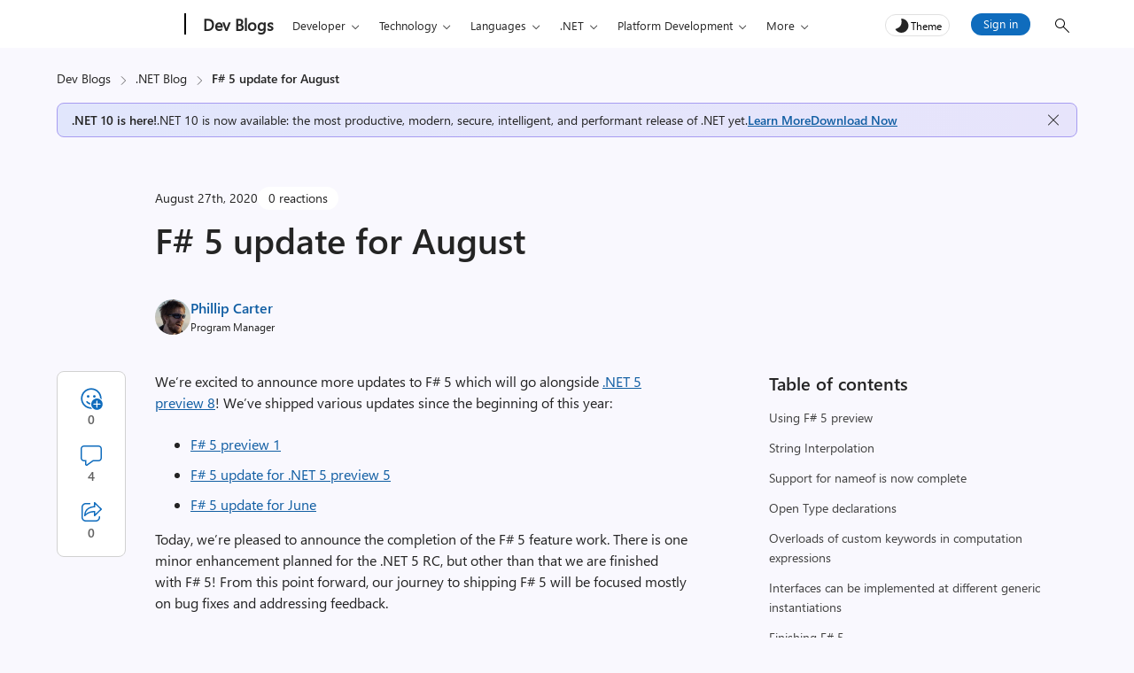

--- FILE ---
content_type: text/html; charset=UTF-8
request_url: https://devblogs.microsoft.com/dotnet/f-5-update-for-august/
body_size: 56180
content:
<!DOCTYPE html>
<html lang="en-US" theme="light">

<head>
	<meta charset="UTF-8">
	<script>
		// Initialize theme from localStorage or system preference
		let theme = localStorage.getItem('theme') || (window.matchMedia && window.matchMedia('(prefers-color-scheme: dark)').matches ? 'dark' : 'light');
		document.documentElement.setAttribute('theme', theme);
		const metaTag = document.createElement('meta');
		metaTag.setAttribute('name', 'awa-ver');
		metaTag.content = theme;
		document.head.appendChild(metaTag);
		isDarkTheme = theme === 'dark';
	</script>
	<meta http-equiv="X-UA-Compatible" content="IE=edge">
			<meta name="awa-pageType" content="post" />
				<meta name="awa-product" content=".NET Blog" />
				<meta name="awa-asst" content="29554" />
			
			<meta name="awa-xtopic" content=".NET">	
		
	<meta name="viewport" content="width=device-width, initial-scale=1, shrink-to-fit=no">
	<title>F# 5 update for August - .NET Blog</title>
	<meta name="mobile-web-app-capable" content="yes">
	<meta name="color-scheme" content="dark light">
	<meta name="apple-mobile-web-app-capable" content="yes">
	<meta name="apple-mobile-web-app-title" content=".NET Blog - Free. Cross-platform. Open source. A developer platform for building all your apps.">
	<link rel="profile" href="http://gmpg.org/xfn/11">
	<link rel="pingback" href="https://devblogs.microsoft.com/dotnet/xmlrpc.php">
		<!-- [Begin] JSLL SHIM (1DS) domain prefetch  -->
	<link rel="preconnect" href="//js.monitor.azure.com" crossorigin>
	<link rel="preconnect" href="//browser.events.data.microsoft.com" crossorigin>
	<!-- [END] JSLL SHIM (1DS) domain prefetch  -->
	<meta name='robots' content='index, follow, max-image-preview:large, max-snippet:-1, max-video-preview:-1' />

	<!-- This site is optimized with the Yoast SEO Premium plugin v26.6 (Yoast SEO v26.6) - https://yoast.com/wordpress/plugins/seo/ -->
	<link rel="canonical" href="https://devblogs.microsoft.com/dotnet/f-5-update-for-august/" />
	<meta property="og:locale" content="en_US" />
	<meta property="og:type" content="article" />
	<meta property="og:title" content="F# 5 update for August - .NET Blog" />
	<meta property="og:description" content="We’re excited to announce more updates to F# 5 which will go alongside .NET 5 preview 8! We&#8217;ve shipped various updates since the beginning of this year: F# 5 preview 1 F# 5 update for .NET 5 preview 5 F# 5 update for June Today, we&#8217;re pleased to announce the completion of the F# 5 [&hellip;]" />
	<meta property="og:url" content="https://devblogs.microsoft.com/dotnet/f-5-update-for-august/" />
	<meta property="og:site_name" content=".NET Blog" />
	<meta property="article:published_time" content="2020-08-28T00:14:17+00:00" />
	<meta property="article:modified_time" content="2020-08-31T23:34:17+00:00" />
	<meta property="og:image" content="https://devblogs.microsoft.com/dotnet/wp-content/uploads/sites/10/2019/02/swimlane-cross-platform.png" />
	<meta property="og:image:width" content="636" />
	<meta property="og:image:height" content="300" />
	<meta property="og:image:type" content="image/png" />
	<meta name="author" content="Phillip Carter" />
	<meta name="twitter:card" content="summary_large_image" />
	<meta name="twitter:creator" content="@https://twitter.com/_cartermp" />
	<script type="application/ld+json" class="yoast-schema-graph">{"@context":"https://schema.org","@graph":[{"@type":"WebPage","@id":"https://devblogs.microsoft.com/dotnet/f-5-update-for-august/","url":"https://devblogs.microsoft.com/dotnet/f-5-update-for-august/","name":"F# 5 update for August - .NET Blog","isPartOf":{"@id":"https://devblogs.microsoft.com/dotnet/#website"},"primaryImageOfPage":{"@id":"https://devblogs.microsoft.com/dotnet/f-5-update-for-august/#primaryimage"},"image":{"@id":"https://devblogs.microsoft.com/dotnet/f-5-update-for-august/#primaryimage"},"thumbnailUrl":"https://devblogs.microsoft.com/dotnet/wp-content/uploads/sites/10/2025/11/230663244-b12e77a9-ffbc-40e9-b360-58a3fb3b4c9d-Copy-2-Copy.webp","datePublished":"2020-08-28T00:14:17+00:00","dateModified":"2020-08-31T23:34:17+00:00","author":{"@id":"https://devblogs.microsoft.com/dotnet/#/schema/person/2e77e101bc7718ae8176ef603d792bbc"},"inLanguage":"en-US","potentialAction":[{"@type":"ReadAction","target":["https://devblogs.microsoft.com/dotnet/f-5-update-for-august/"]}]},{"@type":"ImageObject","inLanguage":"en-US","@id":"https://devblogs.microsoft.com/dotnet/f-5-update-for-august/#primaryimage","url":"https://devblogs.microsoft.com/dotnet/wp-content/uploads/sites/10/2025/11/230663244-b12e77a9-ffbc-40e9-b360-58a3fb3b4c9d-Copy-2-Copy.webp","contentUrl":"https://devblogs.microsoft.com/dotnet/wp-content/uploads/sites/10/2025/11/230663244-b12e77a9-ffbc-40e9-b360-58a3fb3b4c9d-Copy-2-Copy.webp","width":1205,"height":522,"caption":"230663244 b12e77a9 ffbc 40e9 b360 58a3fb3b4c9d Copy 2 Copy image"},{"@type":"WebSite","@id":"https://devblogs.microsoft.com/dotnet/#website","url":"https://devblogs.microsoft.com/dotnet/","name":".NET Blog","description":"Free. Cross-platform. Open source. A developer platform for building all your apps.","potentialAction":[{"@type":"SearchAction","target":{"@type":"EntryPoint","urlTemplate":"https://devblogs.microsoft.com/dotnet/?s={search_term_string}"},"query-input":{"@type":"PropertyValueSpecification","valueRequired":true,"valueName":"search_term_string"}}],"inLanguage":"en-US"},{"@type":"Person","@id":"https://devblogs.microsoft.com/dotnet/#/schema/person/2e77e101bc7718ae8176ef603d792bbc","name":"Phillip Carter","image":{"@type":"ImageObject","inLanguage":"en-US","@id":"https://devblogs.microsoft.com/dotnet/#/schema/person/image/","url":"https://devblogs.microsoft.com/dotnet/wp-content/uploads/sites/10/2018/10/Phillip-Carter-150x150.png","contentUrl":"https://devblogs.microsoft.com/dotnet/wp-content/uploads/sites/10/2018/10/Phillip-Carter-150x150.png","caption":"Phillip Carter"},"description":"Phillip is a PM on the .NET team, focusing on the F# language, F# documentation, F# tooling, and project system tooling. He wishes he had more time to code, but that doesn't stop him from having fun with people on GitHub. He loves functional programming and language-related tooling, and is always available to chat about wild and wacky ways to make programming more enjoyable.","sameAs":["https://www.microsoft.com/net","https://x.com/https://twitter.com/_cartermp"],"url":"https://devblogs.microsoft.com/dotnet/author/phcart/"}]}</script>
	<!-- / Yoast SEO Premium plugin. -->


<link rel="alternate" type="application/rss+xml" title=".NET Blog &raquo; F# 5 update for August Comments Feed" href="https://devblogs.microsoft.com/dotnet/f-5-update-for-august/feed/" />
<link rel="alternate" title="oEmbed (JSON)" type="application/json+oembed" href="https://devblogs.microsoft.com/dotnet/wp-json/oembed/1.0/embed?url=https%3A%2F%2Fdevblogs.microsoft.com%2Fdotnet%2Ff-5-update-for-august%2F" />
<link rel="alternate" title="oEmbed (XML)" type="text/xml+oembed" href="https://devblogs.microsoft.com/dotnet/wp-json/oembed/1.0/embed?url=https%3A%2F%2Fdevblogs.microsoft.com%2Fdotnet%2Ff-5-update-for-august%2F&#038;format=xml" />
<style id='wp-img-auto-sizes-contain-inline-css' type='text/css'>
img:is([sizes=auto i],[sizes^="auto," i]){contain-intrinsic-size:3000px 1500px}
/*# sourceURL=wp-img-auto-sizes-contain-inline-css */
</style>
<style id='wp-emoji-styles-inline-css' type='text/css'>

	img.wp-smiley, img.emoji {
		display: inline !important;
		border: none !important;
		box-shadow: none !important;
		height: 1em !important;
		width: 1em !important;
		margin: 0 0.07em !important;
		vertical-align: -0.1em !important;
		background: none !important;
		padding: 0 !important;
	}
/*# sourceURL=wp-emoji-styles-inline-css */
</style>
<style id='wp-block-library-inline-css' type='text/css'>
:root{--wp-block-synced-color:#7a00df;--wp-block-synced-color--rgb:122,0,223;--wp-bound-block-color:var(--wp-block-synced-color);--wp-editor-canvas-background:#ddd;--wp-admin-theme-color:#007cba;--wp-admin-theme-color--rgb:0,124,186;--wp-admin-theme-color-darker-10:#006ba1;--wp-admin-theme-color-darker-10--rgb:0,107,160.5;--wp-admin-theme-color-darker-20:#005a87;--wp-admin-theme-color-darker-20--rgb:0,90,135;--wp-admin-border-width-focus:2px}@media (min-resolution:192dpi){:root{--wp-admin-border-width-focus:1.5px}}.wp-element-button{cursor:pointer}:root .has-very-light-gray-background-color{background-color:#eee}:root .has-very-dark-gray-background-color{background-color:#313131}:root .has-very-light-gray-color{color:#eee}:root .has-very-dark-gray-color{color:#313131}:root .has-vivid-green-cyan-to-vivid-cyan-blue-gradient-background{background:linear-gradient(135deg,#00d084,#0693e3)}:root .has-purple-crush-gradient-background{background:linear-gradient(135deg,#34e2e4,#4721fb 50%,#ab1dfe)}:root .has-hazy-dawn-gradient-background{background:linear-gradient(135deg,#faaca8,#dad0ec)}:root .has-subdued-olive-gradient-background{background:linear-gradient(135deg,#fafae1,#67a671)}:root .has-atomic-cream-gradient-background{background:linear-gradient(135deg,#fdd79a,#004a59)}:root .has-nightshade-gradient-background{background:linear-gradient(135deg,#330968,#31cdcf)}:root .has-midnight-gradient-background{background:linear-gradient(135deg,#020381,#2874fc)}:root{--wp--preset--font-size--normal:16px;--wp--preset--font-size--huge:42px}.has-regular-font-size{font-size:1em}.has-larger-font-size{font-size:2.625em}.has-normal-font-size{font-size:var(--wp--preset--font-size--normal)}.has-huge-font-size{font-size:var(--wp--preset--font-size--huge)}.has-text-align-center{text-align:center}.has-text-align-left{text-align:left}.has-text-align-right{text-align:right}.has-fit-text{white-space:nowrap!important}#end-resizable-editor-section{display:none}.aligncenter{clear:both}.items-justified-left{justify-content:flex-start}.items-justified-center{justify-content:center}.items-justified-right{justify-content:flex-end}.items-justified-space-between{justify-content:space-between}.screen-reader-text{border:0;clip-path:inset(50%);height:1px;margin:-1px;overflow:hidden;padding:0;position:absolute;width:1px;word-wrap:normal!important}.screen-reader-text:focus{background-color:#ddd;clip-path:none;color:#444;display:block;font-size:1em;height:auto;left:5px;line-height:normal;padding:15px 23px 14px;text-decoration:none;top:5px;width:auto;z-index:100000}html :where(.has-border-color){border-style:solid}html :where([style*=border-top-color]){border-top-style:solid}html :where([style*=border-right-color]){border-right-style:solid}html :where([style*=border-bottom-color]){border-bottom-style:solid}html :where([style*=border-left-color]){border-left-style:solid}html :where([style*=border-width]){border-style:solid}html :where([style*=border-top-width]){border-top-style:solid}html :where([style*=border-right-width]){border-right-style:solid}html :where([style*=border-bottom-width]){border-bottom-style:solid}html :where([style*=border-left-width]){border-left-style:solid}html :where(img[class*=wp-image-]){height:auto;max-width:100%}:where(figure){margin:0 0 1em}html :where(.is-position-sticky){--wp-admin--admin-bar--position-offset:var(--wp-admin--admin-bar--height,0px)}@media screen and (max-width:600px){html :where(.is-position-sticky){--wp-admin--admin-bar--position-offset:0px}}

/*# sourceURL=wp-block-library-inline-css */
</style><style id='global-styles-inline-css' type='text/css'>
:root{--wp--preset--aspect-ratio--square: 1;--wp--preset--aspect-ratio--4-3: 4/3;--wp--preset--aspect-ratio--3-4: 3/4;--wp--preset--aspect-ratio--3-2: 3/2;--wp--preset--aspect-ratio--2-3: 2/3;--wp--preset--aspect-ratio--16-9: 16/9;--wp--preset--aspect-ratio--9-16: 9/16;--wp--preset--color--black: #000000;--wp--preset--color--cyan-bluish-gray: #abb8c3;--wp--preset--color--white: #ffffff;--wp--preset--color--pale-pink: #f78da7;--wp--preset--color--vivid-red: #cf2e2e;--wp--preset--color--luminous-vivid-orange: #ff6900;--wp--preset--color--luminous-vivid-amber: #fcb900;--wp--preset--color--light-green-cyan: #7bdcb5;--wp--preset--color--vivid-green-cyan: #00d084;--wp--preset--color--pale-cyan-blue: #8ed1fc;--wp--preset--color--vivid-cyan-blue: #0693e3;--wp--preset--color--vivid-purple: #9b51e0;--wp--preset--gradient--vivid-cyan-blue-to-vivid-purple: linear-gradient(135deg,rgb(6,147,227) 0%,rgb(155,81,224) 100%);--wp--preset--gradient--light-green-cyan-to-vivid-green-cyan: linear-gradient(135deg,rgb(122,220,180) 0%,rgb(0,208,130) 100%);--wp--preset--gradient--luminous-vivid-amber-to-luminous-vivid-orange: linear-gradient(135deg,rgb(252,185,0) 0%,rgb(255,105,0) 100%);--wp--preset--gradient--luminous-vivid-orange-to-vivid-red: linear-gradient(135deg,rgb(255,105,0) 0%,rgb(207,46,46) 100%);--wp--preset--gradient--very-light-gray-to-cyan-bluish-gray: linear-gradient(135deg,rgb(238,238,238) 0%,rgb(169,184,195) 100%);--wp--preset--gradient--cool-to-warm-spectrum: linear-gradient(135deg,rgb(74,234,220) 0%,rgb(151,120,209) 20%,rgb(207,42,186) 40%,rgb(238,44,130) 60%,rgb(251,105,98) 80%,rgb(254,248,76) 100%);--wp--preset--gradient--blush-light-purple: linear-gradient(135deg,rgb(255,206,236) 0%,rgb(152,150,240) 100%);--wp--preset--gradient--blush-bordeaux: linear-gradient(135deg,rgb(254,205,165) 0%,rgb(254,45,45) 50%,rgb(107,0,62) 100%);--wp--preset--gradient--luminous-dusk: linear-gradient(135deg,rgb(255,203,112) 0%,rgb(199,81,192) 50%,rgb(65,88,208) 100%);--wp--preset--gradient--pale-ocean: linear-gradient(135deg,rgb(255,245,203) 0%,rgb(182,227,212) 50%,rgb(51,167,181) 100%);--wp--preset--gradient--electric-grass: linear-gradient(135deg,rgb(202,248,128) 0%,rgb(113,206,126) 100%);--wp--preset--gradient--midnight: linear-gradient(135deg,rgb(2,3,129) 0%,rgb(40,116,252) 100%);--wp--preset--font-size--small: 13px;--wp--preset--font-size--medium: 20px;--wp--preset--font-size--large: 36px;--wp--preset--font-size--x-large: 42px;--wp--preset--spacing--20: 0.44rem;--wp--preset--spacing--30: 0.67rem;--wp--preset--spacing--40: 1rem;--wp--preset--spacing--50: 1.5rem;--wp--preset--spacing--60: 2.25rem;--wp--preset--spacing--70: 3.38rem;--wp--preset--spacing--80: 5.06rem;--wp--preset--shadow--natural: 6px 6px 9px rgba(0, 0, 0, 0.2);--wp--preset--shadow--deep: 12px 12px 50px rgba(0, 0, 0, 0.4);--wp--preset--shadow--sharp: 6px 6px 0px rgba(0, 0, 0, 0.2);--wp--preset--shadow--outlined: 6px 6px 0px -3px rgb(255, 255, 255), 6px 6px rgb(0, 0, 0);--wp--preset--shadow--crisp: 6px 6px 0px rgb(0, 0, 0);}:root { --wp--style--global--content-size: 840px;--wp--style--global--wide-size: 840px; }:where(body) { margin: 0; }.wp-site-blocks > .alignleft { float: left; margin-right: 2em; }.wp-site-blocks > .alignright { float: right; margin-left: 2em; }.wp-site-blocks > .aligncenter { justify-content: center; margin-left: auto; margin-right: auto; }:where(.is-layout-flex){gap: 0.5em;}:where(.is-layout-grid){gap: 0.5em;}.is-layout-flow > .alignleft{float: left;margin-inline-start: 0;margin-inline-end: 2em;}.is-layout-flow > .alignright{float: right;margin-inline-start: 2em;margin-inline-end: 0;}.is-layout-flow > .aligncenter{margin-left: auto !important;margin-right: auto !important;}.is-layout-constrained > .alignleft{float: left;margin-inline-start: 0;margin-inline-end: 2em;}.is-layout-constrained > .alignright{float: right;margin-inline-start: 2em;margin-inline-end: 0;}.is-layout-constrained > .aligncenter{margin-left: auto !important;margin-right: auto !important;}.is-layout-constrained > :where(:not(.alignleft):not(.alignright):not(.alignfull)){max-width: var(--wp--style--global--content-size);margin-left: auto !important;margin-right: auto !important;}.is-layout-constrained > .alignwide{max-width: var(--wp--style--global--wide-size);}body .is-layout-flex{display: flex;}.is-layout-flex{flex-wrap: wrap;align-items: center;}.is-layout-flex > :is(*, div){margin: 0;}body .is-layout-grid{display: grid;}.is-layout-grid > :is(*, div){margin: 0;}body{padding-top: 0px;padding-right: 0px;padding-bottom: 0px;padding-left: 0px;}a:where(:not(.wp-element-button)){text-decoration: underline;}:root :where(.wp-element-button, .wp-block-button__link){background-color: #32373c;border-width: 0;color: #fff;font-family: inherit;font-size: inherit;font-style: inherit;font-weight: inherit;letter-spacing: inherit;line-height: inherit;padding-top: calc(0.667em + 2px);padding-right: calc(1.333em + 2px);padding-bottom: calc(0.667em + 2px);padding-left: calc(1.333em + 2px);text-decoration: none;text-transform: inherit;}.has-black-color{color: var(--wp--preset--color--black) !important;}.has-cyan-bluish-gray-color{color: var(--wp--preset--color--cyan-bluish-gray) !important;}.has-white-color{color: var(--wp--preset--color--white) !important;}.has-pale-pink-color{color: var(--wp--preset--color--pale-pink) !important;}.has-vivid-red-color{color: var(--wp--preset--color--vivid-red) !important;}.has-luminous-vivid-orange-color{color: var(--wp--preset--color--luminous-vivid-orange) !important;}.has-luminous-vivid-amber-color{color: var(--wp--preset--color--luminous-vivid-amber) !important;}.has-light-green-cyan-color{color: var(--wp--preset--color--light-green-cyan) !important;}.has-vivid-green-cyan-color{color: var(--wp--preset--color--vivid-green-cyan) !important;}.has-pale-cyan-blue-color{color: var(--wp--preset--color--pale-cyan-blue) !important;}.has-vivid-cyan-blue-color{color: var(--wp--preset--color--vivid-cyan-blue) !important;}.has-vivid-purple-color{color: var(--wp--preset--color--vivid-purple) !important;}.has-black-background-color{background-color: var(--wp--preset--color--black) !important;}.has-cyan-bluish-gray-background-color{background-color: var(--wp--preset--color--cyan-bluish-gray) !important;}.has-white-background-color{background-color: var(--wp--preset--color--white) !important;}.has-pale-pink-background-color{background-color: var(--wp--preset--color--pale-pink) !important;}.has-vivid-red-background-color{background-color: var(--wp--preset--color--vivid-red) !important;}.has-luminous-vivid-orange-background-color{background-color: var(--wp--preset--color--luminous-vivid-orange) !important;}.has-luminous-vivid-amber-background-color{background-color: var(--wp--preset--color--luminous-vivid-amber) !important;}.has-light-green-cyan-background-color{background-color: var(--wp--preset--color--light-green-cyan) !important;}.has-vivid-green-cyan-background-color{background-color: var(--wp--preset--color--vivid-green-cyan) !important;}.has-pale-cyan-blue-background-color{background-color: var(--wp--preset--color--pale-cyan-blue) !important;}.has-vivid-cyan-blue-background-color{background-color: var(--wp--preset--color--vivid-cyan-blue) !important;}.has-vivid-purple-background-color{background-color: var(--wp--preset--color--vivid-purple) !important;}.has-black-border-color{border-color: var(--wp--preset--color--black) !important;}.has-cyan-bluish-gray-border-color{border-color: var(--wp--preset--color--cyan-bluish-gray) !important;}.has-white-border-color{border-color: var(--wp--preset--color--white) !important;}.has-pale-pink-border-color{border-color: var(--wp--preset--color--pale-pink) !important;}.has-vivid-red-border-color{border-color: var(--wp--preset--color--vivid-red) !important;}.has-luminous-vivid-orange-border-color{border-color: var(--wp--preset--color--luminous-vivid-orange) !important;}.has-luminous-vivid-amber-border-color{border-color: var(--wp--preset--color--luminous-vivid-amber) !important;}.has-light-green-cyan-border-color{border-color: var(--wp--preset--color--light-green-cyan) !important;}.has-vivid-green-cyan-border-color{border-color: var(--wp--preset--color--vivid-green-cyan) !important;}.has-pale-cyan-blue-border-color{border-color: var(--wp--preset--color--pale-cyan-blue) !important;}.has-vivid-cyan-blue-border-color{border-color: var(--wp--preset--color--vivid-cyan-blue) !important;}.has-vivid-purple-border-color{border-color: var(--wp--preset--color--vivid-purple) !important;}.has-vivid-cyan-blue-to-vivid-purple-gradient-background{background: var(--wp--preset--gradient--vivid-cyan-blue-to-vivid-purple) !important;}.has-light-green-cyan-to-vivid-green-cyan-gradient-background{background: var(--wp--preset--gradient--light-green-cyan-to-vivid-green-cyan) !important;}.has-luminous-vivid-amber-to-luminous-vivid-orange-gradient-background{background: var(--wp--preset--gradient--luminous-vivid-amber-to-luminous-vivid-orange) !important;}.has-luminous-vivid-orange-to-vivid-red-gradient-background{background: var(--wp--preset--gradient--luminous-vivid-orange-to-vivid-red) !important;}.has-very-light-gray-to-cyan-bluish-gray-gradient-background{background: var(--wp--preset--gradient--very-light-gray-to-cyan-bluish-gray) !important;}.has-cool-to-warm-spectrum-gradient-background{background: var(--wp--preset--gradient--cool-to-warm-spectrum) !important;}.has-blush-light-purple-gradient-background{background: var(--wp--preset--gradient--blush-light-purple) !important;}.has-blush-bordeaux-gradient-background{background: var(--wp--preset--gradient--blush-bordeaux) !important;}.has-luminous-dusk-gradient-background{background: var(--wp--preset--gradient--luminous-dusk) !important;}.has-pale-ocean-gradient-background{background: var(--wp--preset--gradient--pale-ocean) !important;}.has-electric-grass-gradient-background{background: var(--wp--preset--gradient--electric-grass) !important;}.has-midnight-gradient-background{background: var(--wp--preset--gradient--midnight) !important;}.has-small-font-size{font-size: var(--wp--preset--font-size--small) !important;}.has-medium-font-size{font-size: var(--wp--preset--font-size--medium) !important;}.has-large-font-size{font-size: var(--wp--preset--font-size--large) !important;}.has-x-large-font-size{font-size: var(--wp--preset--font-size--x-large) !important;}
/*# sourceURL=global-styles-inline-css */
</style>

<link rel='stylesheet' id='mpp_gutenberg-css' href='https://devblogs.microsoft.com/dotnet/wp-content/plugins/metronet-profile-picture/dist/blocks.style.build.css?ver=2.6.3' type='text/css' media='all' />
<link rel='stylesheet' id='devblogs-lightbox-css-css' href='https://devblogs.microsoft.com/dotnet/wp-content/plugins/devblogs-lightbox/assets/css/lightbox.css?ver=1760648051' type='text/css' media='all' />
<link rel='stylesheet' id='newsletter-css' href='https://devblogs.microsoft.com/dotnet/wp-content/plugins/newsletter/style.css?ver=9.1.0' type='text/css' media='all' />
<link rel='stylesheet' id='newsletter-country-sync-css-css' href='https://devblogs.microsoft.com/dotnet/wp-content/plugins/newsletter-country-sync/css/newsletter-style.css?ver=1765306752' type='text/css' media='all' />
<link rel='stylesheet' id='devblogs-evo-styles-css' href='https://devblogs.microsoft.com/dotnet/wp-content/themes/devblogs-evo/css/theme.min.css?ver=1.4.0.1765476597' type='text/css' media='all' />
<link rel='stylesheet' id='fabric-icons-css' href='https://devblogs.microsoft.com/dotnet/wp-content/plugins/fabric-icon-manager/assets/css/fabric-icons.css?ver=1699358813' type='text/css' media='all' />
<link rel='stylesheet' id='dev-comments-evo-style-css' href='https://devblogs.microsoft.com/dotnet/wp-content/plugins/devblogs-comments-evo/admin/css/simplecomments.min.css?ver=1768340372' type='text/css' media='all' />
<link rel='stylesheet' id='dashicons-css' href='https://devblogs.microsoft.com/dotnet/wp-includes/css/dashicons.min.css' type='text/css' media='all' />
<link rel='stylesheet' id='editor-buttons-css' href='https://devblogs.microsoft.com/dotnet/wp-includes/css/editor.min.css' type='text/css' media='all' />
<link rel='stylesheet' id='block-custom-css' href='https://devblogs.microsoft.com/dotnet/wp-content/plugins/devblogs-blocks/assets/block-custom.css' type='text/css' media='all' />
<link rel='stylesheet' id='highlight-css-css' href='https://devblogs.microsoft.com/dotnet/wp-content/plugins/devblogs-blocks/assets/highlight.css' type='text/css' media='all' />
<script type="text/javascript">
            window._nslDOMReady = (function () {
                const executedCallbacks = new Set();
            
                return function (callback) {
                    /**
                    * Third parties might dispatch DOMContentLoaded events, so we need to ensure that we only run our callback once!
                    */
                    if (executedCallbacks.has(callback)) return;
            
                    const wrappedCallback = function () {
                        if (executedCallbacks.has(callback)) return;
                        executedCallbacks.add(callback);
                        callback();
                    };
            
                    if (document.readyState === "complete" || document.readyState === "interactive") {
                        wrappedCallback();
                    } else {
                        document.addEventListener("DOMContentLoaded", wrappedCallback);
                    }
                };
            })();
        </script><script type="text/javascript" src="https://devblogs.microsoft.com/dotnet/wp-includes/js/jquery/jquery.min.js?ver=3.7.1" id="jquery-core-js"></script>
<script type="text/javascript" src="https://devblogs.microsoft.com/dotnet/wp-content/themes/devblogs-evo/js/back-to-top.min.js?ver=1737047887" id="back-to-top-script-js"></script>
<link rel="https://api.w.org/" href="https://devblogs.microsoft.com/dotnet/wp-json/" /><link rel="alternate" title="JSON" type="application/json" href="https://devblogs.microsoft.com/dotnet/wp-json/wp/v2/posts/29554" /><link rel="EditURI" type="application/rsd+xml" title="RSD" href="https://devblogs.microsoft.com/dotnet/xmlrpc.php?rsd" />
<link rel='shortlink' href='https://devblogs.microsoft.com/dotnet/?p=29554' />
<script type="application/ld+json">{"@context":"https:\/\/schema.org","@type":"BreadcrumbList","itemListElement":[{"@type":"ListItem","position":1,"name":"Dev Blogs","item":"https:\/\/devblogs.microsoft.com\/"},{"@type":"ListItem","position":2,"name":".NET Blog","item":"https:\/\/devblogs.microsoft.com\/dotnet\/"},{"@type":"ListItem","position":3,"name":"F# 5 update for August","item":"https:\/\/devblogs.microsoft.com\/dotnet\/f-5-update-for-august\/"}]}</script>		<script type="text/javascript">
				(function(c,l,a,r,i,t,y){
					c[a]=c[a]||function(){(c[a].q=c[a].q||[]).push(arguments)};t=l.createElement(r);t.async=1;
					t.src="https://www.clarity.ms/tag/"+i+"?ref=wordpress";y=l.getElementsByTagName(r)[0];y.parentNode.insertBefore(t,y);
				})(window, document, "clarity", "script", "jmy8eheejj");
		</script>
		<meta name="generator" content="performance-lab 4.0.0; plugins: webp-uploads">
<meta name="generator" content="webp-uploads 2.6.0">
<style>#respond h3#reply-title{display:none;}</style><link rel="icon" href="https://devblogs.microsoft.com/dotnet/wp-content/uploads/sites/10/2024/10/Microsoft-favicon-48x48.jpg" sizes="32x32" />
<link rel="icon" href="https://devblogs.microsoft.com/dotnet/wp-content/uploads/sites/10/2024/10/Microsoft-favicon-300x300.jpg" sizes="192x192" />
<link rel="apple-touch-icon" href="https://devblogs.microsoft.com/dotnet/wp-content/uploads/sites/10/2024/10/Microsoft-favicon-300x300.jpg" />
<meta name="msapplication-TileImage" content="https://devblogs.microsoft.com/dotnet/wp-content/uploads/sites/10/2024/10/Microsoft-favicon-300x300.jpg" />
<style type="text/css">div.nsl-container[data-align="left"] {
    text-align: left;
}

div.nsl-container[data-align="center"] {
    text-align: center;
}

div.nsl-container[data-align="right"] {
    text-align: right;
}


div.nsl-container div.nsl-container-buttons a[data-plugin="nsl"] {
    text-decoration: none;
    box-shadow: none;
    border: 0;
}

div.nsl-container .nsl-container-buttons {
    display: flex;
    padding: 5px 0;
}

div.nsl-container.nsl-container-block .nsl-container-buttons {
    display: inline-grid;
    grid-template-columns: minmax(145px, auto);
}

div.nsl-container-block-fullwidth .nsl-container-buttons {
    flex-flow: column;
    align-items: center;
}

div.nsl-container-block-fullwidth .nsl-container-buttons a,
div.nsl-container-block .nsl-container-buttons a {
    flex: 1 1 auto;
    display: block;
    margin: 5px 0;
    width: 100%;
}

div.nsl-container-inline {
    margin: -5px;
    text-align: left;
}

div.nsl-container-inline .nsl-container-buttons {
    justify-content: center;
    flex-wrap: wrap;
}

div.nsl-container-inline .nsl-container-buttons a {
    margin: 5px;
    display: inline-block;
}

div.nsl-container-grid .nsl-container-buttons {
    flex-flow: row;
    align-items: center;
    flex-wrap: wrap;
}

div.nsl-container-grid .nsl-container-buttons a {
    flex: 1 1 auto;
    display: block;
    margin: 5px;
    max-width: 280px;
    width: 100%;
}

@media only screen and (min-width: 650px) {
    div.nsl-container-grid .nsl-container-buttons a {
        width: auto;
    }
}

div.nsl-container .nsl-button {
    cursor: pointer;
    vertical-align: top;
    border-radius: 4px;
}

div.nsl-container .nsl-button-default {
    color: #fff;
    display: flex;
}

div.nsl-container .nsl-button-icon {
    display: inline-block;
}

div.nsl-container .nsl-button-svg-container {
    flex: 0 0 auto;
    padding: 8px;
    display: flex;
    align-items: center;
}

div.nsl-container svg {
    height: 24px;
    width: 24px;
    vertical-align: top;
}

div.nsl-container .nsl-button-default div.nsl-button-label-container {
    margin: 0 24px 0 12px;
    padding: 10px 0;
    font-family: Helvetica, Arial, sans-serif;
    font-size: 16px;
    line-height: 20px;
    letter-spacing: .25px;
    overflow: hidden;
    text-align: center;
    text-overflow: clip;
    white-space: nowrap;
    flex: 1 1 auto;
    -webkit-font-smoothing: antialiased;
    -moz-osx-font-smoothing: grayscale;
    text-transform: none;
    display: inline-block;
}

div.nsl-container .nsl-button-google[data-skin="light"] {
    box-shadow: inset 0 0 0 1px #747775;
    color: #1f1f1f;
}

div.nsl-container .nsl-button-google[data-skin="dark"] {
    box-shadow: inset 0 0 0 1px #8E918F;
    color: #E3E3E3;
}

div.nsl-container .nsl-button-google[data-skin="neutral"] {
    color: #1F1F1F;
}

div.nsl-container .nsl-button-google div.nsl-button-label-container {
    font-family: "Roboto Medium", Roboto, Helvetica, Arial, sans-serif;
}

div.nsl-container .nsl-button-apple .nsl-button-svg-container {
    padding: 0 6px;
}

div.nsl-container .nsl-button-apple .nsl-button-svg-container svg {
    height: 40px;
    width: auto;
}

div.nsl-container .nsl-button-apple[data-skin="light"] {
    color: #000;
    box-shadow: 0 0 0 1px #000;
}

div.nsl-container .nsl-button-facebook[data-skin="white"] {
    color: #000;
    box-shadow: inset 0 0 0 1px #000;
}

div.nsl-container .nsl-button-facebook[data-skin="light"] {
    color: #1877F2;
    box-shadow: inset 0 0 0 1px #1877F2;
}

div.nsl-container .nsl-button-spotify[data-skin="white"] {
    color: #191414;
    box-shadow: inset 0 0 0 1px #191414;
}

div.nsl-container .nsl-button-apple div.nsl-button-label-container {
    font-size: 17px;
    font-family: -apple-system, BlinkMacSystemFont, "Segoe UI", Roboto, Helvetica, Arial, sans-serif, "Apple Color Emoji", "Segoe UI Emoji", "Segoe UI Symbol";
}

div.nsl-container .nsl-button-slack div.nsl-button-label-container {
    font-size: 17px;
    font-family: -apple-system, BlinkMacSystemFont, "Segoe UI", Roboto, Helvetica, Arial, sans-serif, "Apple Color Emoji", "Segoe UI Emoji", "Segoe UI Symbol";
}

div.nsl-container .nsl-button-slack[data-skin="light"] {
    color: #000000;
    box-shadow: inset 0 0 0 1px #DDDDDD;
}

div.nsl-container .nsl-button-tiktok[data-skin="light"] {
    color: #161823;
    box-shadow: 0 0 0 1px rgba(22, 24, 35, 0.12);
}


div.nsl-container .nsl-button-kakao {
    color: rgba(0, 0, 0, 0.85);
}

.nsl-clear {
    clear: both;
}

.nsl-container {
    clear: both;
}

.nsl-disabled-provider .nsl-button {
    filter: grayscale(1);
    opacity: 0.8;
}

/*Button align start*/

div.nsl-container-inline[data-align="left"] .nsl-container-buttons {
    justify-content: flex-start;
}

div.nsl-container-inline[data-align="center"] .nsl-container-buttons {
    justify-content: center;
}

div.nsl-container-inline[data-align="right"] .nsl-container-buttons {
    justify-content: flex-end;
}


div.nsl-container-grid[data-align="left"] .nsl-container-buttons {
    justify-content: flex-start;
}

div.nsl-container-grid[data-align="center"] .nsl-container-buttons {
    justify-content: center;
}

div.nsl-container-grid[data-align="right"] .nsl-container-buttons {
    justify-content: flex-end;
}

div.nsl-container-grid[data-align="space-around"] .nsl-container-buttons {
    justify-content: space-around;
}

div.nsl-container-grid[data-align="space-between"] .nsl-container-buttons {
    justify-content: space-between;
}

/* Button align end*/

/* Redirect */

#nsl-redirect-overlay {
    display: flex;
    flex-direction: column;
    justify-content: center;
    align-items: center;
    position: fixed;
    z-index: 1000000;
    left: 0;
    top: 0;
    width: 100%;
    height: 100%;
    backdrop-filter: blur(1px);
    background-color: RGBA(0, 0, 0, .32);;
}

#nsl-redirect-overlay-container {
    display: flex;
    flex-direction: column;
    justify-content: center;
    align-items: center;
    background-color: white;
    padding: 30px;
    border-radius: 10px;
}

#nsl-redirect-overlay-spinner {
    content: '';
    display: block;
    margin: 20px;
    border: 9px solid RGBA(0, 0, 0, .6);
    border-top: 9px solid #fff;
    border-radius: 50%;
    box-shadow: inset 0 0 0 1px RGBA(0, 0, 0, .6), 0 0 0 1px RGBA(0, 0, 0, .6);
    width: 40px;
    height: 40px;
    animation: nsl-loader-spin 2s linear infinite;
}

@keyframes nsl-loader-spin {
    0% {
        transform: rotate(0deg)
    }
    to {
        transform: rotate(360deg)
    }
}

#nsl-redirect-overlay-title {
    font-family: -apple-system, BlinkMacSystemFont, "Segoe UI", Roboto, Oxygen-Sans, Ubuntu, Cantarell, "Helvetica Neue", sans-serif;
    font-size: 18px;
    font-weight: bold;
    color: #3C434A;
}

#nsl-redirect-overlay-text {
    font-family: -apple-system, BlinkMacSystemFont, "Segoe UI", Roboto, Oxygen-Sans, Ubuntu, Cantarell, "Helvetica Neue", sans-serif;
    text-align: center;
    font-size: 14px;
    color: #3C434A;
}

/* Redirect END*/</style><style type="text/css">/* Notice fallback */
#nsl-notices-fallback {
    position: fixed;
    right: 10px;
    top: 10px;
    z-index: 10000;
}

.admin-bar #nsl-notices-fallback {
    top: 42px;
}

#nsl-notices-fallback > div {
    position: relative;
    background: #fff;
    border-left: 4px solid #fff;
    box-shadow: 0 1px 1px 0 rgba(0, 0, 0, .1);
    margin: 5px 15px 2px;
    padding: 1px 20px;
}

#nsl-notices-fallback > div.error {
    display: block;
    border-left-color: #dc3232;
}

#nsl-notices-fallback > div.updated {
    display: block;
    border-left-color: #46b450;
}

#nsl-notices-fallback p {
    margin: .5em 0;
    padding: 2px;
}

#nsl-notices-fallback > div:after {
    position: absolute;
    right: 5px;
    top: 5px;
    content: '\00d7';
    display: block;
    height: 16px;
    width: 16px;
    line-height: 16px;
    text-align: center;
    font-size: 20px;
    cursor: pointer;
}</style>	<!-- Start JSLL SHIM(1DS) Tags -->
	<script src="https://js.monitor.azure.com/scripts/c/ms.jsll-4.min.js" type="text/javascript"></script>
	<script type="text/javascript">
		var config = {
			useDefaultContentName: true,
			useShortNameForContentBlob: false,
//			disablePageUnloadEvents: [0, 1, 2],  // Try at top level for JSLL
			autoCapture: {
				pageView: true,
				onLoad: true,
				lineage: true,
				click: true,
				scroll: true,
				resize: false,
				jsError: true,
				addin: true,
				perf: true
			},
			disableUnloadBeacon: true,  // Disable deprecated unload event listeners
			urlCollectHash: true,
			urlCollectQuery: true,
			instrumentationKey: "31b03416b80d4fec81330cf396b8bf63-2db31b2d-ee29-4371-af87-871cba555f5a-7031",
			coreData: {
				appId: "MSDevBlogs",
			},
			// Initially set the GPC_DataSharingOptIn flag property in 1DS (One Data Source) to false
			advancedConfig: {
				propertyConfiguration: {
					gpcDataSharingOptIn: false
				}
			},
			callback: {
				pageName: function () { return document.title },
				contentUpdatePageTags: function () {

					return {
						metaTags: {
							'ver': theme
						},
					}
				},
				pageActionContentTags: function () {

					return {
						metaTags: {
							'ver': theme
						},
					}
				},
				pageActionPageTags: function () {

					return {
																			"pageType": "post",
																																													"pgauth": "Phillip Carter",
																																									"authtype": "editor",
																																																						"pgtop": ".NET, ",
							 
					 				  metaTags: {
																					"publishedDate": '20200827',
											  'ver': theme
						},
					}
				},
				pageViewPageTags: function () {
					return {
																	"pageType": "post",
																																									"pgauth": "Phillip Carter",
																																							"authtype": "editor",
																																																			"pgtop": ".NET, ",
																																							"metaTags": {
									"publishedDate": '20200827',
								}
												  
		  					}
				},
			}
		};
		awa.init(config);

		// Suppress Microsoft JSLL v4 internal unload event deprecation warnings
		// TODO: Remove when Microsoft updates JSLL to fix internal Application Insights Core JS deprecation
		(function() {
			const originalWarn = console.warn;
			console.warn = function(...args) {
				const message = args.join(' ');
				// Suppress specific deprecation warning from Microsoft's Application Insights SDK
				// Pattern specifically targets Microsoft SDK file path to avoid false positives
				if (message.includes('EventHelpers.js') && message.includes('deprecated')) {
					// Optionally log once for debugging (comment out for production)
					// if (!window._jsllWarningSuppressed) {
					//     console.log('[Suppressed JSLL SDK deprecation warning]');
					//     window._jsllWarningSuppressed = true;
					// }
					return;
				}
				originalWarn.apply(console, args);
			};
		})();	
	</script>
	<!-- END JSLL SHIM(1DS) Integration -->
	<script>
		/*! lazysizes - v4.1.3 | For lazy loading images */
		!function (a, b) { var c = b(a, a.document); a.lazySizes = c, "object" == typeof module && module.exports && (module.exports = c) }(window, function (a, b) { "use strict"; if (b.getElementsByClassName) { var c, d, e = b.documentElement, f = a.Date, g = a.HTMLPictureElement, h = "addEventListener", i = "getAttribute", j = a[h], k = a.setTimeout, l = a.requestAnimationFrame || k, m = a.requestIdleCallback, n = /^picture$/i, o = ["load", "error", "lazyincluded", "_lazyloaded"], p = {}, q = Array.prototype.forEach, r = function (a, b) { return p[b] || (p[b] = new RegExp("(\\s|^)" + b + "(\\s|$)")), p[b].test(a[i]("class") || "") && p[b] }, s = function (a, b) { r(a, b) || a.setAttribute("class", (a[i]("class") || "").trim() + " " + b) }, t = function (a, b) { var c; (c = r(a, b)) && a.setAttribute("class", (a[i]("class") || "").replace(c, " ")) }, u = function (a, b, c) { var d = c ? h : "removeEventListener"; c && u(a, b), o.forEach(function (c) { a[d](c, b) }) }, v = function (a, d, e, f, g) { var h = b.createEvent("Event"); return e || (e = {}), e.instance = c, h.initEvent(d, !f, !g), h.detail = e, a.dispatchEvent(h), h }, w = function (b, c) { var e; !g && (e = a.picturefill || d.pf) ? (c && c.src && !b[i]("srcset") && b.setAttribute("srcset", c.src), e({ reevaluate: !0, elements: [b] })) : c && c.src && (b.src = c.src) }, x = function (a, b) { return (getComputedStyle(a, null) || {})[b] }, y = function (a, b, c) { for (c = c || a.offsetWidth; c < d.minSize && b && !a._lazysizesWidth;)c = b.offsetWidth, b = b.parentNode; return c }, z = function () { var a, c, d = [], e = [], f = d, g = function () { var b = f; for (f = d.length ? e : d, a = !0, c = !1; b.length;)b.shift()(); a = !1 }, h = function (d, e) { a && !e ? d.apply(this, arguments) : (f.push(d), c || (c = !0, (b.hidden ? k : l)(g))) }; return h._lsFlush = g, h }(), A = function (a, b) { return b ? function () { z(a) } : function () { var b = this, c = arguments; z(function () { a.apply(b, c) }) } }, B = function (a) { var b, c = 0, e = d.throttleDelay, g = d.ricTimeout, h = function () { b = !1, c = f.now(), a() }, i = m && g > 49 ? function () { m(h, { timeout: g }), g !== d.ricTimeout && (g = d.ricTimeout) } : A(function () { k(h) }, !0); return function (a) { var d; (a = a === !0) && (g = 33), b || (b = !0, d = e - (f.now() - c), 0 > d && (d = 0), a || 9 > d ? i() : k(i, d)) } }, C = function (a) { var b, c, d = 99, e = function () { b = null, a() }, g = function () { var a = f.now() - c; d > a ? k(g, d - a) : (m || e)(e) }; return function () { c = f.now(), b || (b = k(g, d)) } }; !function () { var b, c = { lazyClass: "lazyload", loadedClass: "lazyloaded", loadingClass: "lazyloading", preloadClass: "lazypreload", errorClass: "lazyerror", autosizesClass: "lazyautosizes", srcAttr: "data-src", srcsetAttr: "data-srcset", sizesAttr: "data-sizes", minSize: 40, customMedia: {}, init: !0, expFactor: 1.5, hFac: .8, loadMode: 2, loadHidden: !0, ricTimeout: 0, throttleDelay: 125 }; d = a.lazySizesConfig || a.lazysizesConfig || {}; for (b in c) b in d || (d[b] = c[b]); a.lazySizesConfig = d, k(function () { d.init && F() }) }(); var D = function () { var g, l, m, o, p, y, D, F, G, H, I, J, K, L, M = /^img$/i, N = /^iframe$/i, O = "onscroll" in a && !/(gle|ing)bot/.test(navigator.userAgent), P = 0, Q = 0, R = 0, S = -1, T = function (a) { R--, a && a.target && u(a.target, T), (!a || 0 > R || !a.target) && (R = 0) }, U = function (a, c) { var d, f = a, g = "hidden" == x(b.body, "visibility") || "hidden" != x(a.parentNode, "visibility") && "hidden" != x(a, "visibility"); for (F -= c, I += c, G -= c, H += c; g && (f = f.offsetParent) && f != b.body && f != e;)g = (x(f, "opacity") || 1) > 0, g && "visible" != x(f, "overflow") && (d = f.getBoundingClientRect(), g = H > d.left && G < d.right && I > d.top - 1 && F < d.bottom + 1); return g }, V = function () { var a, f, h, j, k, m, n, p, q, r = c.elements; if ((o = d.loadMode) && 8 > R && (a = r.length)) { f = 0, S++, null == K && ("expand" in d || (d.expand = e.clientHeight > 500 && e.clientWidth > 500 ? 500 : 370), J = d.expand, K = J * d.expFactor), K > Q && 1 > R && S > 2 && o > 2 && !b.hidden ? (Q = K, S = 0) : Q = o > 1 && S > 1 && 6 > R ? J : P; for (; a > f; f++)if (r[f] && !r[f]._lazyRace) if (O) if ((p = r[f][i]("data-expand")) && (m = 1 * p) || (m = Q), q !== m && (y = innerWidth + m * L, D = innerHeight + m, n = -1 * m, q = m), h = r[f].getBoundingClientRect(), (I = h.bottom) >= n && (F = h.top) <= D && (H = h.right) >= n * L && (G = h.left) <= y && (I || H || G || F) && (d.loadHidden || "hidden" != x(r[f], "visibility")) && (l && 3 > R && !p && (3 > o || 4 > S) || U(r[f], m))) { if (ba(r[f]), k = !0, R > 9) break } else !k && l && !j && 4 > R && 4 > S && o > 2 && (g[0] || d.preloadAfterLoad) && (g[0] || !p && (I || H || G || F || "auto" != r[f][i](d.sizesAttr))) && (j = g[0] || r[f]); else ba(r[f]); j && !k && ba(j) } }, W = B(V), X = function (a) { s(a.target, d.loadedClass), t(a.target, d.loadingClass), u(a.target, Z), v(a.target, "lazyloaded") }, Y = A(X), Z = function (a) { Y({ target: a.target }) }, $ = function (a, b) { try { a.contentWindow.location.replace(b) } catch (c) { a.src = b } }, _ = function (a) { var b, c = a[i](d.srcsetAttr); (b = d.customMedia[a[i]("data-media") || a[i]("media")]) && a.setAttribute("media", b), c && a.setAttribute("srcset", c) }, aa = A(function (a, b, c, e, f) { var g, h, j, l, o, p; (o = v(a, "lazybeforeunveil", b)).defaultPrevented || (e && (c ? s(a, d.autosizesClass) : a.setAttribute("sizes", e)), h = a[i](d.srcsetAttr), g = a[i](d.srcAttr), f && (j = a.parentNode, l = j && n.test(j.nodeName || "")), p = b.firesLoad || "src" in a && (h || g || l), o = { target: a }, p && (u(a, T, !0), clearTimeout(m), m = k(T, 2500), s(a, d.loadingClass), u(a, Z, !0)), l && q.call(j.getElementsByTagName("source"), _), h ? a.setAttribute("srcset", h) : g && !l && (N.test(a.nodeName) ? $(a, g) : a.src = g), f && (h || l) && w(a, { src: g })), a._lazyRace && delete a._lazyRace, t(a, d.lazyClass), z(function () { (!p || a.complete && a.naturalWidth > 1) && (p ? T(o) : R--, X(o)) }, !0) }), ba = function (a) { var b, c = M.test(a.nodeName), e = c && (a[i](d.sizesAttr) || a[i]("sizes")), f = "auto" == e; (!f && l || !c || !a[i]("src") && !a.srcset || a.complete || r(a, d.errorClass) || !r(a, d.lazyClass)) && (b = v(a, "lazyunveilread").detail, f && E.updateElem(a, !0, a.offsetWidth), a._lazyRace = !0, R++, aa(a, b, f, e, c)) }, ca = function () { if (!l) { if (f.now() - p < 999) return void k(ca, 999); var a = C(function () { d.loadMode = 3, W() }); l = !0, d.loadMode = 3, W(), j("scroll", function () { 3 == d.loadMode && (d.loadMode = 2), a() }, !0) } }; return { _: function () { p = f.now(), c.elements = b.getElementsByClassName(d.lazyClass), g = b.getElementsByClassName(d.lazyClass + " " + d.preloadClass), L = d.hFac, j("scroll", W, !0), j("resize", W, !0), a.MutationObserver ? new MutationObserver(W).observe(e, { childList: !0, subtree: !0, attributes: !0 }) : (e[h]("DOMNodeInserted", W, !0), e[h]("DOMAttrModified", W, !0), setInterval(W, 999)), j("hashchange", W, !0), ["focus", "mouseover", "click", "load", "transitionend", "animationend", "webkitAnimationEnd"].forEach(function (a) { b[h](a, W, !0) }), /d$|^c/.test(b.readyState) ? ca() : (j("load", ca), b[h]("DOMContentLoaded", W), k(ca, 2e4)), c.elements.length ? (V(), z._lsFlush()) : W() }, checkElems: W, unveil: ba } }(), E = function () { var a, c = A(function (a, b, c, d) { var e, f, g; if (a._lazysizesWidth = d, d += "px", a.setAttribute("sizes", d), n.test(b.nodeName || "")) for (e = b.getElementsByTagName("source"), f = 0, g = e.length; g > f; f++)e[f].setAttribute("sizes", d); c.detail.dataAttr || w(a, c.detail) }), e = function (a, b, d) { var e, f = a.parentNode; f && (d = y(a, f, d), e = v(a, "lazybeforesizes", { width: d, dataAttr: !!b }), e.defaultPrevented || (d = e.detail.width, d && d !== a._lazysizesWidth && c(a, f, e, d))) }, f = function () { var b, c = a.length; if (c) for (b = 0; c > b; b++)e(a[b]) }, g = C(f); return { _: function () { a = b.getElementsByClassName(d.autosizesClass), j("resize", g) }, checkElems: g, updateElem: e } }(), F = function () { F.i || (F.i = !0, E._(), D._()) }; return c = { cfg: d, autoSizer: E, loader: D, init: F, uP: w, aC: s, rC: t, hC: r, fire: v, gW: y, rAF: z } } });
	</script>
	<div id="sr-announcer" class="visually-hidden" role="status" aria-live="polite"></div>
<link rel='stylesheet' id='buttons-css' href='https://devblogs.microsoft.com/dotnet/wp-includes/css/buttons.min.css' type='text/css' media='all' />
</head>

<body class="wp-singular post-template-default single single-post postid-29554 single-format-standard wp-theme-devblogs-evo">
	<!-- Star cookies banner  -->
	<!--<script src="https://wcpstatic.microsoft.com/mscc/lib/v2/wcp-consent.js"></script> -->

	<div id="cookie-banner"></div>
	
	<!-- end cookies banner  -->
		<!-- UHF header -->
	<div id="headerArea" class="uhf"  data-m='{"cN":"headerArea","cT":"Area_coreuiArea","id":"a1Body","sN":1,"aN":"Body"}'>
                <div id="headerRegion"      data-region-key="headerregion" data-m='{"cN":"headerRegion","cT":"Region_coreui-region","id":"r1a1","sN":1,"aN":"a1"}' >

    <div  id="headerUniversalHeader" data-m='{"cN":"headerUniversalHeader","cT":"Module_coreui-universalheader","id":"m1r1a1","sN":1,"aN":"r1a1"}'  data-module-id="Category|headerRegion|coreui-region|headerUniversalHeader|coreui-universalheader">
        


                        <div data-m='{"cN":"cookiebanner_cont","cT":"Container","id":"c1m1r1a1","sN":1,"aN":"m1r1a1"}'>

<div id="uhfCookieAlert" data-locale="en-us">
    <div id="msccBannerV2"></div>
</div>

                            
                        </div>




        <a id="uhfSkipToMain" class="m-skip-to-main" href="javascript:void(0)" data-href="#mainContent" tabindex="0" data-m='{"cN":"Skip to content_nonnav","id":"nn2m1r1a1","sN":2,"aN":"m1r1a1"}'>Skip to main content</a>


<header class="c-uhfh context-uhf no-js c-sgl-stck c-category-header " itemscope="itemscope" data-header-footprint="/DEV_Blogs/DEV_header-landing, fromService: True"   data-magict="true"   itemtype="http://schema.org/Organization">
    <div class="theme-light js-global-head f-closed  global-head-cont" data-m='{"cN":"Universal Header_cont","cT":"Container","id":"c3m1r1a1","sN":3,"aN":"m1r1a1"}'>
        <div class="c-uhfh-gcontainer-st">
            <button type="button" class="c-action-trigger c-glyph glyph-global-nav-button" aria-label="All Microsoft expand to see list of Microsoft products and services" initialState-label="All Microsoft expand to see list of Microsoft products and services" toggleState-label="Close All Microsoft list" aria-expanded="false" data-m='{"cN":"Mobile menu button_nonnav","id":"nn1c3m1r1a1","sN":1,"aN":"c3m1r1a1"}'></button>
            <button type="button" class="c-action-trigger c-glyph glyph-arrow-htmllegacy c-close-search" aria-label="Close search" aria-expanded="false" data-m='{"cN":"Close Search_nonnav","id":"nn2c3m1r1a1","sN":2,"aN":"c3m1r1a1"}'></button>
                    <a id="uhfLogo" class="c-logo c-sgl-stk-uhfLogo" itemprop="url" href="https://www.microsoft.com" aria-label="Microsoft" data-m='{"cN":"GlobalNav_Logo_cont","cT":"Container","id":"c3c3m1r1a1","sN":3,"aN":"c3m1r1a1"}'>
                        <img alt="" itemprop="logo" class="c-image" src="https://uhf.microsoft.com/images/microsoft/RE1Mu3b.png" role="presentation" aria-hidden="true" />
                        <span itemprop="name" role="presentation" aria-hidden="true">Microsoft</span>
                    </a>
            <div class="f-mobile-title">
                <button type="button" class="c-action-trigger c-glyph glyph-chevron-left" aria-label="See more menu options" data-m='{"cN":"Mobile back button_nonnav","id":"nn4c3m1r1a1","sN":4,"aN":"c3m1r1a1"}'></button>
                <span data-global-title="Microsoft home" class="js-mobile-title">Dev Blogs</span>
                <button type="button" class="c-action-trigger c-glyph glyph-chevron-right" aria-label="See more menu options" data-m='{"cN":"Mobile forward button_nonnav","id":"nn5c3m1r1a1","sN":5,"aN":"c3m1r1a1"}'></button>
            </div>
                    <div class="c-show-pipe x-hidden-vp-mobile-st">
                        <a id="uhfCatLogo" class="c-logo c-cat-logo" href="https://devblogs.microsoft.com" aria-label="Dev Blogs" itemprop="url" data-m='{"cN":"CatNav_Dev Blogs_nav","id":"n6c3m1r1a1","sN":6,"aN":"c3m1r1a1"}'>
                                <span>Dev Blogs</span>
                        </a>
                    </div>
                <div class="cat-logo-button-cont x-hidden">
                        <button type="button" id="uhfCatLogoButton" class="c-cat-logo-button x-hidden" aria-expanded="false" aria-label="Dev Blogs" data-m='{"cN":"Dev Blogs_nonnav","id":"nn7c3m1r1a1","sN":7,"aN":"c3m1r1a1"}'>
                            Dev Blogs
                        </button>
                </div>



                    <nav id="uhf-g-nav" aria-label="Contextual menu" class="c-uhfh-gnav" data-m='{"cN":"Category nav_cont","cT":"Container","id":"c8c3m1r1a1","sN":8,"aN":"c3m1r1a1"}'>
            <ul class="js-paddle-items">
                    <li class="single-link js-nav-menu x-hidden-none-mobile-vp uhf-menu-item">
                        <a class="c-uhf-nav-link" href="https://devblogs.microsoft.com" data-m='{"cN":"CatNav_Home_nav","id":"n1c8c3m1r1a1","sN":1,"aN":"c8c3m1r1a1"}' > Home </a>
                    </li>
                                        <li class="nested-menu uhf-menu-item">
                            <div class="c-uhf-menu js-nav-menu">
                                <button type="button" id="Developer"  aria-expanded="false" data-m='{"cN":"CatNav_Developer_nonnav","id":"nn2c8c3m1r1a1","sN":2,"aN":"c8c3m1r1a1"}'>Developer</button>

                                <ul class="" data-class-idn="" aria-hidden="true" data-m='{"cN":"Developer_cont","cT":"Container","id":"c3c8c3m1r1a1","sN":3,"aN":"c8c3m1r1a1"}'>
        <li class="js-nav-menu single-link" data-m='{"cN":"Microsoft for Developers_cont","cT":"Container","id":"c1c3c8c3m1r1a1","sN":1,"aN":"c3c8c3m1r1a1"}'>
            <a id="microsoft-for-developers" class="js-subm-uhf-nav-link" href="https://developer.microsoft.com/blog" data-m='{"cN":"CatNav_Microsoft for Developers_nav","id":"n1c1c3c8c3m1r1a1","sN":1,"aN":"c1c3c8c3m1r1a1"}'>Microsoft for Developers</a>
            
        </li>
        <li class="js-nav-menu single-link" data-m='{"cN":"Visual Studio_cont","cT":"Container","id":"c2c3c8c3m1r1a1","sN":2,"aN":"c3c8c3m1r1a1"}'>
            <a id="visual-studio" class="js-subm-uhf-nav-link" href="https://devblogs.microsoft.com/visualstudio/" data-m='{"cN":"CatNav_Visual Studio_nav","id":"n1c2c3c8c3m1r1a1","sN":1,"aN":"c2c3c8c3m1r1a1"}'>Visual Studio</a>
            
        </li>
        <li class="js-nav-menu single-link" data-m='{"cN":"Visual Studio Code_cont","cT":"Container","id":"c3c3c8c3m1r1a1","sN":3,"aN":"c3c8c3m1r1a1"}'>
            <a id="visual-studio-code" class="js-subm-uhf-nav-link" href="https://devblogs.microsoft.com/vscode-blog" data-m='{"cN":"CatNav_Visual Studio Code_nav","id":"n1c3c3c8c3m1r1a1","sN":1,"aN":"c3c3c8c3m1r1a1"}'>Visual Studio Code</a>
            
        </li>
        <li class="js-nav-menu single-link" data-m='{"cN":"Develop from the cloud_cont","cT":"Container","id":"c4c3c8c3m1r1a1","sN":4,"aN":"c3c8c3m1r1a1"}'>
            <a id="c-shellmenu_5" class="js-subm-uhf-nav-link" href="https://devblogs.microsoft.com/develop-from-the-cloud/" data-m='{"cN":"CatNav_Develop from the cloud_nav","id":"n1c4c3c8c3m1r1a1","sN":1,"aN":"c4c3c8c3m1r1a1"}'>Develop from the cloud</a>
            
        </li>
        <li class="js-nav-menu single-link" data-m='{"cN":"All things Azure_cont","cT":"Container","id":"c5c3c8c3m1r1a1","sN":5,"aN":"c3c8c3m1r1a1"}'>
            <a id="all-things-azure-1" class="js-subm-uhf-nav-link" href="https://devblogs.microsoft.com/all-things-azure/" data-m='{"cN":"CatNav_All things Azure_nav","id":"n1c5c3c8c3m1r1a1","sN":1,"aN":"c5c3c8c3m1r1a1"}'>All things Azure</a>
            
        </li>
        <li class="js-nav-menu single-link" data-m='{"cN":"Xcode_cont","cT":"Container","id":"c6c3c8c3m1r1a1","sN":6,"aN":"c3c8c3m1r1a1"}'>
            <a id="Xcode" class="js-subm-uhf-nav-link" href="https://devblogs.microsoft.com/xcode/" data-m='{"cN":"CatNav_Xcode_nav","id":"n1c6c3c8c3m1r1a1","sN":1,"aN":"c6c3c8c3m1r1a1"}'>Xcode</a>
            
        </li>
        <li class="js-nav-menu single-link" data-m='{"cN":"DevOps_cont","cT":"Container","id":"c7c3c8c3m1r1a1","sN":7,"aN":"c3c8c3m1r1a1"}'>
            <a id="devops" class="js-subm-uhf-nav-link" href="https://devblogs.microsoft.com/devops/" data-m='{"cN":"CatNav_DevOps_nav","id":"n1c7c3c8c3m1r1a1","sN":1,"aN":"c7c3c8c3m1r1a1"}'>DevOps</a>
            
        </li>
        <li class="js-nav-menu single-link" data-m='{"cN":"Windows Developer_cont","cT":"Container","id":"c8c3c8c3m1r1a1","sN":8,"aN":"c3c8c3m1r1a1"}'>
            <a id="windows-developer" class="js-subm-uhf-nav-link" href="https://blogs.windows.com/windowsdeveloper/" data-m='{"cN":"CatNav_Windows Developer_nav","id":"n1c8c3c8c3m1r1a1","sN":1,"aN":"c8c3c8c3m1r1a1"}'>Windows Developer</a>
            
        </li>
        <li class="js-nav-menu single-link" data-m='{"cN":"ISE Developer_cont","cT":"Container","id":"c9c3c8c3m1r1a1","sN":9,"aN":"c3c8c3m1r1a1"}'>
            <a id="ise-developer" class="js-subm-uhf-nav-link" href="https://devblogs.microsoft.com/ise/" data-m='{"cN":"CatNav_ISE Developer_nav","id":"n1c9c3c8c3m1r1a1","sN":1,"aN":"c9c3c8c3m1r1a1"}'>ISE Developer</a>
            
        </li>
        <li class="js-nav-menu single-link" data-m='{"cN":"Azure SDK_cont","cT":"Container","id":"c10c3c8c3m1r1a1","sN":10,"aN":"c3c8c3m1r1a1"}'>
            <a id="Azure-sdk" class="js-subm-uhf-nav-link" href="https://devblogs.microsoft.com/azure-sdk/" data-m='{"cN":"CatNav_Azure SDK_nav","id":"n1c10c3c8c3m1r1a1","sN":1,"aN":"c10c3c8c3m1r1a1"}'>Azure SDK</a>
            
        </li>
        <li class="js-nav-menu single-link" data-m='{"cN":"Command Line_cont","cT":"Container","id":"c11c3c8c3m1r1a1","sN":11,"aN":"c3c8c3m1r1a1"}'>
            <a id="command-line" class="js-subm-uhf-nav-link" href="https://devblogs.microsoft.com/commandline/" data-m='{"cN":"CatNav_Command Line_nav","id":"n1c11c3c8c3m1r1a1","sN":1,"aN":"c11c3c8c3m1r1a1"}'>Command Line</a>
            
        </li>
        <li class="js-nav-menu single-link" data-m='{"cN":"Aspire_cont","cT":"Container","id":"c12c3c8c3m1r1a1","sN":12,"aN":"c3c8c3m1r1a1"}'>
            <a id="Aspire" class="js-subm-uhf-nav-link" href="https://devblogs.microsoft.com/aspire/" data-m='{"cN":"CatNav_Aspire_nav","id":"n1c12c3c8c3m1r1a1","sN":1,"aN":"c12c3c8c3m1r1a1"}'>Aspire</a>
            
        </li>
                                                    
                                </ul>
                            </div>
                        </li>                        <li class="nested-menu uhf-menu-item">
                            <div class="c-uhf-menu js-nav-menu">
                                <button type="button" id="Technology-main"  aria-expanded="false" data-m='{"cN":"CatNav_Technology_nonnav","id":"nn4c8c3m1r1a1","sN":4,"aN":"c8c3m1r1a1"}'>Technology</button>

                                <ul class="" data-class-idn="" aria-hidden="true" data-m='{"cN":"Technology_cont","cT":"Container","id":"c5c8c3m1r1a1","sN":5,"aN":"c8c3m1r1a1"}'>
        <li class="js-nav-menu single-link" data-m='{"cN":"DirectX_cont","cT":"Container","id":"c1c5c8c3m1r1a1","sN":1,"aN":"c5c8c3m1r1a1"}'>
            <a id="DirectX" class="js-subm-uhf-nav-link" href="https://devblogs.microsoft.com/directx/" data-m='{"cN":"CatNav_DirectX_nav","id":"n1c1c5c8c3m1r1a1","sN":1,"aN":"c1c5c8c3m1r1a1"}'>DirectX</a>
            
        </li>
        <li class="js-nav-menu single-link" data-m='{"cN":"Semantic Kernel_cont","cT":"Container","id":"c2c5c8c3m1r1a1","sN":2,"aN":"c5c8c3m1r1a1"}'>
            <a id="semantic-kernel" class="js-subm-uhf-nav-link" href="https://devblogs.microsoft.com/semantic-kernel/" data-m='{"cN":"CatNav_Semantic Kernel_nav","id":"n1c2c5c8c3m1r1a1","sN":1,"aN":"c2c5c8c3m1r1a1"}'>Semantic Kernel</a>
            
        </li>
                                                    
                                </ul>
                            </div>
                        </li>                        <li class="nested-menu uhf-menu-item">
                            <div class="c-uhf-menu js-nav-menu">
                                <button type="button" id="Languages"  aria-expanded="false" data-m='{"cN":"CatNav_Languages_nonnav","id":"nn6c8c3m1r1a1","sN":6,"aN":"c8c3m1r1a1"}'>Languages</button>

                                <ul class="" data-class-idn="" aria-hidden="true" data-m='{"cN":"Languages_cont","cT":"Container","id":"c7c8c3m1r1a1","sN":7,"aN":"c8c3m1r1a1"}'>
        <li class="js-nav-menu single-link" data-m='{"cN":"C++_cont","cT":"Container","id":"c1c7c8c3m1r1a1","sN":1,"aN":"c7c8c3m1r1a1"}'>
            <a id="c++" class="js-subm-uhf-nav-link" href="https://devblogs.microsoft.com/cppblog/" data-m='{"cN":"CatNav_C++_nav","id":"n1c1c7c8c3m1r1a1","sN":1,"aN":"c1c7c8c3m1r1a1"}'>C++</a>
            
        </li>
        <li class="js-nav-menu single-link" data-m='{"cN":"C#_cont","cT":"Container","id":"c2c7c8c3m1r1a1","sN":2,"aN":"c7c8c3m1r1a1"}'>
            <a id="c#" class="js-subm-uhf-nav-link" href="https://devblogs.microsoft.com/dotnet/category/csharp/" data-m='{"cN":"CatNav_C#_nav","id":"n1c2c7c8c3m1r1a1","sN":1,"aN":"c2c7c8c3m1r1a1"}'>C#</a>
            
        </li>
        <li class="js-nav-menu single-link" data-m='{"cN":"F#_cont","cT":"Container","id":"c3c7c8c3m1r1a1","sN":3,"aN":"c7c8c3m1r1a1"}'>
            <a id="F#" class="js-subm-uhf-nav-link" href="https://devblogs.microsoft.com/dotnet/category/fsharp/" data-m='{"cN":"CatNav_F#_nav","id":"n1c3c7c8c3m1r1a1","sN":1,"aN":"c3c7c8c3m1r1a1"}'>F#</a>
            
        </li>
        <li class="js-nav-menu single-link" data-m='{"cN":"TypeScript_cont","cT":"Container","id":"c4c7c8c3m1r1a1","sN":4,"aN":"c7c8c3m1r1a1"}'>
            <a id="TypeScript" class="js-subm-uhf-nav-link" href="https://devblogs.microsoft.com/typescript/" data-m='{"cN":"CatNav_TypeScript_nav","id":"n1c4c7c8c3m1r1a1","sN":1,"aN":"c4c7c8c3m1r1a1"}'>TypeScript</a>
            
        </li>
        <li class="js-nav-menu single-link" data-m='{"cN":"PowerShell Team_cont","cT":"Container","id":"c5c7c8c3m1r1a1","sN":5,"aN":"c7c8c3m1r1a1"}'>
            <a id="powershell-team" class="js-subm-uhf-nav-link" href="https://devblogs.microsoft.com/powershell/" data-m='{"cN":"CatNav_PowerShell Team_nav","id":"n1c5c7c8c3m1r1a1","sN":1,"aN":"c5c7c8c3m1r1a1"}'>PowerShell Team</a>
            
        </li>
        <li class="js-nav-menu single-link" data-m='{"cN":"Python_cont","cT":"Container","id":"c6c7c8c3m1r1a1","sN":6,"aN":"c7c8c3m1r1a1"}'>
            <a id="Python" class="js-subm-uhf-nav-link" href="https://devblogs.microsoft.com/python/" data-m='{"cN":"CatNav_Python_nav","id":"n1c6c7c8c3m1r1a1","sN":1,"aN":"c6c7c8c3m1r1a1"}'>Python</a>
            
        </li>
        <li class="js-nav-menu single-link" data-m='{"cN":"Java_cont","cT":"Container","id":"c7c7c8c3m1r1a1","sN":7,"aN":"c7c8c3m1r1a1"}'>
            <a id="Java" class="js-subm-uhf-nav-link" href="https://devblogs.microsoft.com/java/" data-m='{"cN":"CatNav_Java_nav","id":"n1c7c7c8c3m1r1a1","sN":1,"aN":"c7c7c8c3m1r1a1"}'>Java</a>
            
        </li>
        <li class="js-nav-menu single-link" data-m='{"cN":"Java Blog in Chinese_cont","cT":"Container","id":"c8c7c8c3m1r1a1","sN":8,"aN":"c7c8c3m1r1a1"}'>
            <a id="java-blog-in-chinese" class="js-subm-uhf-nav-link" href="https://devblogs.microsoft.com/java-ch/" data-m='{"cN":"CatNav_Java Blog in Chinese_nav","id":"n1c8c7c8c3m1r1a1","sN":1,"aN":"c8c7c8c3m1r1a1"}'>Java Blog in Chinese</a>
            
        </li>
        <li class="js-nav-menu single-link" data-m='{"cN":"Go_cont","cT":"Container","id":"c9c7c8c3m1r1a1","sN":9,"aN":"c7c8c3m1r1a1"}'>
            <a id="go" class="js-subm-uhf-nav-link" href="https://devblogs.microsoft.com/go/" data-m='{"cN":"CatNav_Go_nav","id":"n1c9c7c8c3m1r1a1","sN":1,"aN":"c9c7c8c3m1r1a1"}'>Go</a>
            
        </li>
                                                    
                                </ul>
                            </div>
                        </li>                        <li class="nested-menu uhf-menu-item">
                            <div class="c-uhf-menu js-nav-menu">
                                <button type="button" id="c-shellmenu_27"  aria-expanded="false" data-m='{"cN":"CatNav_.Net_nonnav","id":"nn8c8c3m1r1a1","sN":8,"aN":"c8c3m1r1a1"}'>.NET</button>

                                <ul class="" data-class-idn="" aria-hidden="true" data-m='{"cN":".Net_cont","cT":"Container","id":"c9c8c3m1r1a1","sN":9,"aN":"c8c3m1r1a1"}'>
        <li class="js-nav-menu single-link" data-m='{"cN":"All .NET posts_cont","cT":"Container","id":"c1c9c8c3m1r1a1","sN":1,"aN":"c9c8c3m1r1a1"}'>
            <a id="all-dotnet-posts" class="js-subm-uhf-nav-link" href="https://devblogs.microsoft.com/dotnet/ " data-m='{"cN":"CatNav_All .NET posts_nav","id":"n1c1c9c8c3m1r1a1","sN":1,"aN":"c1c9c8c3m1r1a1"}'>All .NET posts</a>
            
        </li>
        <li class="js-nav-menu single-link" data-m='{"cN":".NET Aspire_cont","cT":"Container","id":"c2c9c8c3m1r1a1","sN":2,"aN":"c9c8c3m1r1a1"}'>
            <a id="c-shellmenu_29" class="js-subm-uhf-nav-link" href="https://devblogs.microsoft.com/dotnet/category/dotnet-aspire/" data-m='{"cN":"CatNav_.NET Aspire_nav","id":"n1c2c9c8c3m1r1a1","sN":1,"aN":"c2c9c8c3m1r1a1"}'>.NET Aspire</a>
            
        </li>
        <li class="js-nav-menu single-link" data-m='{"cN":".NET MAUI_cont","cT":"Container","id":"c3c9c8c3m1r1a1","sN":3,"aN":"c9c8c3m1r1a1"}'>
            <a id="dotnet-MAUI" class="js-subm-uhf-nav-link" href="https://devblogs.microsoft.com/dotnet/category/maui/" data-m='{"cN":"CatNav_.NET MAUI_nav","id":"n1c3c9c8c3m1r1a1","sN":1,"aN":"c3c9c8c3m1r1a1"}'>.NET MAUI</a>
            
        </li>
        <li class="js-nav-menu single-link" data-m='{"cN":"AI_cont","cT":"Container","id":"c4c9c8c3m1r1a1","sN":4,"aN":"c9c8c3m1r1a1"}'>
            <a id="AI" class="js-subm-uhf-nav-link" href="https://devblogs.microsoft.com/dotnet/category/ai/" data-m='{"cN":"CatNav_AI_nav","id":"n1c4c9c8c3m1r1a1","sN":1,"aN":"c4c9c8c3m1r1a1"}'>AI</a>
            
        </li>
        <li class="js-nav-menu single-link" data-m='{"cN":"ASP.NET Core_cont","cT":"Container","id":"c5c9c8c3m1r1a1","sN":5,"aN":"c9c8c3m1r1a1"}'>
            <a id="aspnet-core" class="js-subm-uhf-nav-link" href="https://devblogs.microsoft.com/dotnet/category/aspnetcore/" data-m='{"cN":"CatNav_ASP.NET Core_nav","id":"n1c5c9c8c3m1r1a1","sN":1,"aN":"c5c9c8c3m1r1a1"}'>ASP.NET Core</a>
            
        </li>
        <li class="js-nav-menu single-link" data-m='{"cN":"Blazor_cont","cT":"Container","id":"c6c9c8c3m1r1a1","sN":6,"aN":"c9c8c3m1r1a1"}'>
            <a id="blazor" class="js-subm-uhf-nav-link" href="https://devblogs.microsoft.com/dotnet/category/blazor/" data-m='{"cN":"CatNav_Blazor_nav","id":"n1c6c9c8c3m1r1a1","sN":1,"aN":"c6c9c8c3m1r1a1"}'>Blazor</a>
            
        </li>
        <li class="js-nav-menu single-link" data-m='{"cN":"Entity Framework_cont","cT":"Container","id":"c7c9c8c3m1r1a1","sN":7,"aN":"c9c8c3m1r1a1"}'>
            <a id="entity-framework" class="js-subm-uhf-nav-link" href="https://devblogs.microsoft.com/dotnet/category/entity-framework/" data-m='{"cN":"CatNav_Entity Framework_nav","id":"n1c7c9c8c3m1r1a1","sN":1,"aN":"c7c9c8c3m1r1a1"}'>Entity Framework</a>
            
        </li>
        <li class="js-nav-menu single-link" data-m='{"cN":"NuGet_cont","cT":"Container","id":"c8c9c8c3m1r1a1","sN":8,"aN":"c9c8c3m1r1a1"}'>
            <a id="nuget" class="js-subm-uhf-nav-link" href="https://devblogs.microsoft.com/dotnet/category/nuget/" data-m='{"cN":"CatNav_NuGet_nav","id":"n1c8c9c8c3m1r1a1","sN":1,"aN":"c8c9c8c3m1r1a1"}'>NuGet</a>
            
        </li>
        <li class="js-nav-menu single-link" data-m='{"cN":"Servicing_cont","cT":"Container","id":"c9c9c8c3m1r1a1","sN":9,"aN":"c9c8c3m1r1a1"}'>
            <a id="servicing" class="js-subm-uhf-nav-link" href="https://devblogs.microsoft.com/dotnet/category/maintenance-and-updates/" data-m='{"cN":"CatNav_Servicing_nav","id":"n1c9c9c8c3m1r1a1","sN":1,"aN":"c9c9c8c3m1r1a1"}'>Servicing</a>
            
        </li>
        <li class="js-nav-menu single-link" data-m='{"cN":".NET Blog in Chinese_cont","cT":"Container","id":"c10c9c8c3m1r1a1","sN":10,"aN":"c9c8c3m1r1a1"}'>
            <a id="dotnet-blog-in-chinese" class="js-subm-uhf-nav-link" href="https://devblogs.microsoft.com/dotnet-ch/" data-m='{"cN":"CatNav_.NET Blog in Chinese_nav","id":"n1c10c9c8c3m1r1a1","sN":1,"aN":"c10c9c8c3m1r1a1"}'>.NET Blog in Chinese</a>
            
        </li>
                                                    
                                </ul>
                            </div>
                        </li>                        <li class="nested-menu uhf-menu-item">
                            <div class="c-uhf-menu js-nav-menu">
                                <button type="button" id="platform-development"  aria-expanded="false" data-m='{"cN":"CatNav_Platform Development_nonnav","id":"nn10c8c3m1r1a1","sN":10,"aN":"c8c3m1r1a1"}'>Platform Development</button>

                                <ul class="" data-class-idn="" aria-hidden="true" data-m='{"cN":"Platform Development_cont","cT":"Container","id":"c11c8c3m1r1a1","sN":11,"aN":"c8c3m1r1a1"}'>
        <li class="js-nav-menu single-link" data-m='{"cN":"#ifdef Windows_cont","cT":"Container","id":"c1c11c8c3m1r1a1","sN":1,"aN":"c11c8c3m1r1a1"}'>
            <a id="pax-windows" class="js-subm-uhf-nav-link" href="https://devblogs.microsoft.com/ifdef-windows/" data-m='{"cN":"CatNav_#ifdef Windows_nav","id":"n1c1c11c8c3m1r1a1","sN":1,"aN":"c1c11c8c3m1r1a1"}'>#ifdef Windows</a>
            
        </li>
        <li class="js-nav-menu single-link" data-m='{"cN":"Microsoft Foundry_cont","cT":"Container","id":"c2c11c8c3m1r1a1","sN":2,"aN":"c11c8c3m1r1a1"}'>
            <a id="azure-aI-foundry" class="js-subm-uhf-nav-link" href="https://devblogs.microsoft.com/foundry/" data-m='{"cN":"CatNav_Microsoft Foundry_nav","id":"n1c2c11c8c3m1r1a1","sN":1,"aN":"c2c11c8c3m1r1a1"}'>Microsoft Foundry</a>
            
        </li>
        <li class="js-nav-menu single-link" data-m='{"cN":"Azure Government_cont","cT":"Container","id":"c3c11c8c3m1r1a1","sN":3,"aN":"c11c8c3m1r1a1"}'>
            <a id="azure-government" class="js-subm-uhf-nav-link" href="https://devblogs.microsoft.com/azuregov/" data-m='{"cN":"CatNav_Azure Government_nav","id":"n1c3c11c8c3m1r1a1","sN":1,"aN":"c3c11c8c3m1r1a1"}'>Azure Government</a>
            
        </li>
        <li class="js-nav-menu single-link" data-m='{"cN":"Azure VM Runtime Team_cont","cT":"Container","id":"c4c11c8c3m1r1a1","sN":4,"aN":"c11c8c3m1r1a1"}'>
            <a id="azure-vm-runtime" class="js-subm-uhf-nav-link" href="https://devblogs.microsoft.com/azure-vm-runtime/" data-m='{"cN":"CatNav_Azure VM Runtime Team_nav","id":"n1c4c11c8c3m1r1a1","sN":1,"aN":"c4c11c8c3m1r1a1"}'>Azure VM Runtime Team</a>
            
        </li>
        <li class="js-nav-menu single-link" data-m='{"cN":"Bing Dev Center_cont","cT":"Container","id":"c5c11c8c3m1r1a1","sN":5,"aN":"c11c8c3m1r1a1"}'>
            <a id="bing-dev-center" class="js-subm-uhf-nav-link" href="https://blogs.bing.com/Developers-Blog/" data-m='{"cN":"CatNav_Bing Dev Center_nav","id":"n1c5c11c8c3m1r1a1","sN":1,"aN":"c5c11c8c3m1r1a1"}'>Bing Dev Center</a>
            
        </li>
        <li class="js-nav-menu single-link" data-m='{"cN":"Microsoft Edge Dev_cont","cT":"Container","id":"c6c11c8c3m1r1a1","sN":6,"aN":"c11c8c3m1r1a1"}'>
            <a id="microsoft-edge-dev" class="js-subm-uhf-nav-link" href="http://blogs.windows.com/msedgedev/" data-m='{"cN":"CatNav_Microsoft Edge Dev_nav","id":"n1c6c11c8c3m1r1a1","sN":1,"aN":"c6c11c8c3m1r1a1"}'>Microsoft Edge Dev</a>
            
        </li>
        <li class="js-nav-menu single-link" data-m='{"cN":"Microsoft Azure_cont","cT":"Container","id":"c7c11c8c3m1r1a1","sN":7,"aN":"c11c8c3m1r1a1"}'>
            <a id="microsoft-azure" class="js-subm-uhf-nav-link" href="http://azure.microsoft.com/blog/" data-m='{"cN":"CatNav_Microsoft Azure_nav","id":"n1c7c11c8c3m1r1a1","sN":1,"aN":"c7c11c8c3m1r1a1"}'>Microsoft Azure</a>
            
        </li>
        <li class="js-nav-menu single-link" data-m='{"cN":"Microsoft 365 Developer_cont","cT":"Container","id":"c8c11c8c3m1r1a1","sN":8,"aN":"c11c8c3m1r1a1"}'>
            <a id="microsoft-365-developer" class="js-subm-uhf-nav-link" href="https://devblogs.microsoft.com/microsoft365dev/" data-m='{"cN":"CatNav_Microsoft 365 Developer_nav","id":"n1c8c11c8c3m1r1a1","sN":1,"aN":"c8c11c8c3m1r1a1"}'>Microsoft 365 Developer</a>
            
        </li>
        <li class="js-nav-menu single-link" data-m='{"cN":"Microsoft Entra Identity Developer_cont","cT":"Container","id":"c9c11c8c3m1r1a1","sN":9,"aN":"c11c8c3m1r1a1"}'>
            <a id="microsoft-entra-identity-developer" class="js-subm-uhf-nav-link" href="https://devblogs.microsoft.com/identity/" data-m='{"cN":"CatNav_Microsoft Entra Identity Developer_nav","id":"n1c9c11c8c3m1r1a1","sN":1,"aN":"c9c11c8c3m1r1a1"}'>Microsoft Entra Identity Developer</a>
            
        </li>
        <li class="js-nav-menu single-link" data-m='{"cN":"Old New Thing_cont","cT":"Container","id":"c10c11c8c3m1r1a1","sN":10,"aN":"c11c8c3m1r1a1"}'>
            <a id="old-new-thing" class="js-subm-uhf-nav-link" href="https://devblogs.microsoft.com/oldnewthing/" data-m='{"cN":"CatNav_Old New Thing_nav","id":"n1c10c11c8c3m1r1a1","sN":1,"aN":"c10c11c8c3m1r1a1"}'>Old New Thing</a>
            
        </li>
        <li class="js-nav-menu single-link" data-m='{"cN":"Power Platform_cont","cT":"Container","id":"c11c11c8c3m1r1a1","sN":11,"aN":"c11c8c3m1r1a1"}'>
            <a id="power-platform" class="js-subm-uhf-nav-link" href="https://devblogs.microsoft.com/powerplatform/" data-m='{"cN":"CatNav_Power Platform_nav","id":"n1c11c11c8c3m1r1a1","sN":1,"aN":"c11c11c8c3m1r1a1"}'>Power Platform</a>
            
        </li>
                                                    
                                </ul>
                            </div>
                        </li>                        <li class="nested-menu uhf-menu-item">
                            <div class="c-uhf-menu js-nav-menu">
                                <button type="button" id="data-development"  aria-expanded="false" data-m='{"cN":"CatNav_Date Development_nonnav","id":"nn12c8c3m1r1a1","sN":12,"aN":"c8c3m1r1a1"}'>Data Development</button>

                                <ul class="" data-class-idn="" aria-hidden="true" data-m='{"cN":"Date Development_cont","cT":"Container","id":"c13c8c3m1r1a1","sN":13,"aN":"c8c3m1r1a1"}'>
        <li class="js-nav-menu single-link" data-m='{"cN":"Azure Cosmos DB_cont","cT":"Container","id":"c1c13c8c3m1r1a1","sN":1,"aN":"c13c8c3m1r1a1"}'>
            <a id="azure-cosmos-db" class="js-subm-uhf-nav-link" href="https://devblogs.microsoft.com/cosmosdb/" data-m='{"cN":"CatNav_Azure Cosmos DB_nav","id":"n1c1c13c8c3m1r1a1","sN":1,"aN":"c1c13c8c3m1r1a1"}'> Azure Cosmos DB</a>
            
        </li>
        <li class="js-nav-menu single-link" data-m='{"cN":"Azure Data Studio_cont","cT":"Container","id":"c2c13c8c3m1r1a1","sN":2,"aN":"c13c8c3m1r1a1"}'>
            <a id="azure-data-studio" class="js-subm-uhf-nav-link" href="https://cloudblogs.microsoft.com/sqlserver/?product=azure-data-studio" data-m='{"cN":"CatNav_Azure Data Studio_nav","id":"n1c2c13c8c3m1r1a1","sN":1,"aN":"c2c13c8c3m1r1a1"}'>Azure Data Studio</a>
            
        </li>
        <li class="js-nav-menu single-link" data-m='{"cN":"Azure SQL_cont","cT":"Container","id":"c3c13c8c3m1r1a1","sN":3,"aN":"c13c8c3m1r1a1"}'>
            <a id="azure-SQL" class="js-subm-uhf-nav-link" href="https://devblogs.microsoft.com/azure-sql/" data-m='{"cN":"CatNav_Azure SQL_nav","id":"n1c3c13c8c3m1r1a1","sN":1,"aN":"c3c13c8c3m1r1a1"}'>Azure SQL</a>
            
        </li>
        <li class="js-nav-menu single-link" data-m='{"cN":"OData_cont","cT":"Container","id":"c4c13c8c3m1r1a1","sN":4,"aN":"c13c8c3m1r1a1"}'>
            <a id="OData" class="js-subm-uhf-nav-link" href="https://devblogs.microsoft.com/odata/" data-m='{"cN":"CatNav_OData_nav","id":"n1c4c13c8c3m1r1a1","sN":1,"aN":"c4c13c8c3m1r1a1"}'>OData</a>
            
        </li>
        <li class="js-nav-menu single-link" data-m='{"cN":"Revolutions R_cont","cT":"Container","id":"c5c13c8c3m1r1a1","sN":5,"aN":"c13c8c3m1r1a1"}'>
            <a id="revolutions-r" class="js-subm-uhf-nav-link" href="http://blog.revolutionanalytics.com/" data-m='{"cN":"CatNav_Revolutions R_nav","id":"n1c5c13c8c3m1r1a1","sN":1,"aN":"c5c13c8c3m1r1a1"}'>Revolutions R</a>
            
        </li>
        <li class="js-nav-menu single-link" data-m='{"cN":"Unified Data Model (IDEAs)_cont","cT":"Container","id":"c6c13c8c3m1r1a1","sN":6,"aN":"c13c8c3m1r1a1"}'>
            <a id="udm" class="js-subm-uhf-nav-link" href="https://devblogs.microsoft.com/udm/" data-m='{"cN":"CatNav_Unified Data Model (IDEAs)_nav","id":"n1c6c13c8c3m1r1a1","sN":1,"aN":"c6c13c8c3m1r1a1"}'>Unified Data Model (IDEAs)</a>
            
        </li>
        <li class="js-nav-menu single-link" data-m='{"cN":"Microsoft Entra PowerShell_cont","cT":"Container","id":"c7c13c8c3m1r1a1","sN":7,"aN":"c13c8c3m1r1a1"}'>
            <a id="microsoft-entra-powershell" class="js-subm-uhf-nav-link" href="https://devblogs.microsoft.com/entrapowershell/" data-m='{"cN":"CatNav_Microsoft Entra PowerShell_nav","id":"n1c7c13c8c3m1r1a1","sN":1,"aN":"c7c13c8c3m1r1a1"}'>Microsoft Entra PowerShell</a>
            
        </li>
                                                    
                                </ul>
                            </div>
                        </li>

                <li id="overflow-menu" class="overflow-menu x-hidden uhf-menu-item">
                        <div class="c-uhf-menu js-nav-menu">
        <button data-m='{"pid":"More","id":"nn14c8c3m1r1a1","sN":14,"aN":"c8c3m1r1a1"}' type="button" aria-label="More" aria-expanded="false">More</button>
        <ul id="overflow-menu-list" aria-hidden="true" class="overflow-menu-list">
        </ul>
    </div>

                </li>
                            </ul>
            
        </nav>


            <div class="c-uhfh-actions" data-m='{"cN":"Header actions_cont","cT":"Container","id":"c9c3m1r1a1","sN":9,"aN":"c3m1r1a1"}'>
                <div class="wf-menu"></div>
                            <form class="c-search" autocomplete="off" id="searchForm" name="searchForm" role="search" action="/search" method="GET" data-seAutoSuggest='{"isAutosuggestDisabled":true,"queryParams":{"market":"en-us","clientId":"7F27B536-CF6B-4C65-8638-A0F8CBDFCA65","sources":"Microsoft-Terms,Iris-Products,DCatAll-Products","filter":"+ClientType:StoreWeb","counts":"5,1,5"},"familyNames":{"Apps":"App","Books":"Book","Bundles":"Bundle","Devices":"Device","Fees":"Fee","Games":"Game","MusicAlbums":"Album","MusicTracks":"Song","MusicVideos":"Video","MusicArtists":"Artist","OperatingSystem":"Operating System","Software":"Software","Movies":"Movie","TV":"TV","CSV":"Gift Card","VideoActor":"Actor"}}' data-seautosuggestapi="https://www.microsoft.com/msstoreapiprod/api/autosuggest" data-m='{"cN":"GlobalNav_Search_cont","cT":"Container","id":"c1c9c3m1r1a1","sN":1,"aN":"c9c3m1r1a1"}' aria-expanded="false">
                                <input  id="cli_shellHeaderSearchInput" aria-label="Search Expanded" aria-expanded="false" aria-controls="universal-header-search-auto-suggest-transparent" aria-owns="universal-header-search-auto-suggest-ul" type="search" name="query" placeholder="Search" data-m='{"cN":"SearchBox_nav","id":"n1c1c9c3m1r1a1","sN":1,"aN":"c1c9c3m1r1a1"}' data-toggle="tooltip" data-placement="right" title="Search" />
                                    <button id="search" aria-label="Search" class="c-glyph" data-m='{"cN":"Search_nav","id":"n2c1c9c3m1r1a1","sN":2,"aN":"c1c9c3m1r1a1"}' data-bi-mto="true" aria-expanded="false" disabled="disabled">
                                        <span role="presentation">Search</span>
                                        <span role="tooltip" class="c-uhf-tooltip c-uhf-search-tooltip">Search</span>
                                    </button>
                                <div class="m-auto-suggest" id="universal-header-search-auto-suggest-transparent" role="group">
                                    <ul class="c-menu" id="universal-header-search-auto-suggest-ul" aria-label="Search Suggestions" aria-hidden="true" data-bi-dnt="true" data-bi-mto="true" data-js-auto-suggest-position="default" role="listbox" data-tel="jsll" data-m='{"cN":"search suggestions_cont","cT":"Container","id":"c3c1c9c3m1r1a1","sN":3,"aN":"c1c9c3m1r1a1"}'></ul>
                                    <ul class="c-menu f-auto-suggest-no-results" aria-hidden="true" aria-label="No results" data-js-auto-suggest-postion="default" data-js-auto-suggest-position="default" role="listbox">
                                        <li class="c-menu-item" role="option" aria-disabled="true"> <span tabindex="-1">No results</span></li>
                                    </ul>
                                </div>
                                
                            </form>
                        <button data-m='{"cN":"cancel-search","pid":"Cancel Search","id":"nn2c9c3m1r1a1","sN":2,"aN":"c9c3m1r1a1"}' id="cancel-search" class="cancel-search" aria-label="Cancel Search">
                            <span>Cancel</span>
                        </button>
                
            </div>
        </div>
        
        
    </div>
    
</header>




    </div>
        </div>

    </div><link rel="stylesheet" href="https://www.microsoft.com/onerfstatics/marketingsites-wcus-prod/west-european/shell/_scrf/css/themes=default.device=uplevel_web_pc/63-57d110/c9-be0100/a6-e969ef/43-9f2e7c/82-8b5456/a0-5d3913/3d-28500e/ae-f1ac0c?ver=2.0&amp;_cf=02242021_3231" type="text/css" media="all" /><script src="https://wcpstatic.microsoft.com/mscc/lib/v2/wcp-consent.js"></script><script src="https://www.microsoft.com/onerfstatics/marketingsites-wcus-prod/shell/_scrf/js/themes=default/54-af9f9f/fb-2be034/21-f9d187/b0-50721e/d8-97d509/40-0bd7f9/ea-f1669e/9d-c6ea39/62-a72447/3e-a4ee50/7c-0bd6a1/60-37309a/db-bc0148/dc-7e9864/6d-c07ea1/6f-dafe8c/f6-aa5278/e6-5f3533/6d-1e7ed0/b7-cadaa7/62-2741f0/ca-40b7b0/4e-ee3a55/3e-f5c39b/c3-6454d7/f9-7592d3/d0-e64f3e/92-10345d/79-499886/7e-cda2d3/e7-1fe854/57-c14418/38-b93a9e/de-884374/1f-100dea/33-abe4df/2b-8e0ae6?ver=2.0&_cf=02242021_3231&iife=1"></script>	<!--/ UHF header -->
	<script>
		let userConsentDetailsCallback = function () {
			return siteConsent ? siteConsent.getConsent() : null
		};
		awa.sku.config.extensionConfig.SystemPropertiesCollector.callback.userConsentDetails = userConsentDetailsCallback
		awa.sku.config.extensionConfig.SystemPropertiesCollector.userConsented = false;
		var is_post = '1';
		function changeAnalyticsCookies() {
			//have Analytics consent
			if (siteConsent.getConsentFor(WcpConsent.consentCategories.Analytics)) {

				//set consent
				var date = new Date();
				date.setTime(date.getTime() + (180 * 24 * 60 * 60 * 1000));
				expires = "; expires=" + date.toUTCString();
				if (window.clarity) {
					window.clarity('consent');
				}

			} else if (siteConsent.isConsentRequired === false) {
				// Consent is not required
				if (window.clarity) {
					window.clarity('consent');
				}

			} else {

				document.cookie = name + '=_gat; Path=/; Expires=Thu, 01 Jan 1970 00:00:01 GMT;';
				document.cookie = name + '=_gid; Path=/; Expires=Thu, 01 Jan 1970 00:00:01 GMT;';
				document.cookie = name + '=_ga; Path=/; Expires=Thu, 01 Jan 1970 00:00:01 GMT;';
				document.cookie = name + '=simaCookie; Path=/; Expires=Thu, 01 Jan 1970 00:00:01 GMT;';
			}
		}
		window.WcpConsent && WcpConsent.init("en-US", "cookie-banner", function (err, _siteConsent) {
			if (!err) {
				siteConsent = _siteConsent;  //siteConsent is used to get the current consent
			} else {
				//console.log("Error initializing WcpConsent: "+ err);
			}
		}, onConsentChanged, WcpConsent.themes.light);

		function onConsentChanged(categoryPreferences) {
			changeAnalyticsCookies();

		}

	</script>
	<main class="devblogs-main" id="main" role="main">
							<div class="wrapper">
									<div class="container-evo pt-24">

													<div class="breadcrumbs-wrapper" data-bi-area="breadcrumb" data-bi-id="breadcrumb">
								<nav aria-label="breadcrumb"><ul class="breadcrumb d-flex flex-wrap p-0 m-0" style="list-style-type: none;"><li><a href="https://devblogs.microsoft.com/">Dev Blogs</a><span class="breadcrumb-icon px-6"><svg xmlns="http://www.w3.org/2000/svg" width="16" height="16" viewBox="0 0 24 24" style="vertical-align: middle;"><path fill="none" stroke="currentColor" stroke-width="1" d="m9 5l7 7l-7 7"></path></svg></span></li><li><a href="https://devblogs.microsoft.com/dotnet/">.NET Blog</a><span class="breadcrumb-icon px-6"><svg xmlns="http://www.w3.org/2000/svg" width="16" height="16" viewBox="0 0 24 24" style="vertical-align: middle;"><path fill="none" stroke="currentColor" stroke-width="1" d="m9 5l7 7l-7 7"></path></svg></span></li><li><span class="ebc-current-readmore fw-600" aria-current="page">F# 5 update for August</span></li></ul></nav>							</div>
						
												
							<!-- alert-banner-starts -->
							
    <div class="alert-banner pt-16 ">
                <div class="email-banner d-flex justify-content-between rounded gap-40 border-r-8 py-8 px-16"
            data-bi-area="banner_alert">
            <div class="banner-container d-flex flex-column flex-md-row gap-16">
                <div class="banner-header d-flex align-items-center fs-14 fw-600">
                    <span>.NET 10 is here!</span>
                </div>
                <div class="banner-body d-flex flex-column gap-16 flex-md-row fs-14">
                    <p>.NET 10 is now available: the most productive, modern, secure, intelligent, and performant release of .NET yet.</p>
                    <div class="cta-wrapper d-flex flex-column gap-16 flex-sm-row">
                        <a class="banner-button d-flex" href="https://devblogs.microsoft.com/dotnet/announcing-dotnet-10/"
                            target=""
                            aria-label="Learn More"
                            data-bi-id="banner_alert_cta" data-bi-hn=".NET 10 is here!"
                            data-bi-name="Learn More">
                            <div class="d-flex align-items-center fw-600">
                                <span class="white-space-nowrap">Learn More</span>
                            </div>
                        </a>
                                                    <a class="banner-button second-link d-flex" href="https://get.dot.net/10"
                                target="_blank"
                                aria-label="Download Now"
                                data-bi-id="banner_alert_cta" data-bi-hn=".NET 10 is here!"
                                data-bi-name="Download Now">
                                <div class="d-flex align-items-center fw-600">
                                    <span class="white-space-nowrap">Download Now</span>
                                </div>
                            </a>
                                            </div>
                </div>
            </div>
            <div class="banner-cta d-flex gap-16 align-items-center">
                <button class="btn-no-styles banner-close d-flex align-items-center" aria-label="Banner close"
                    data-bi-id="banner_alert_close" data-bi-hn=".NET 10 is here!" data-bi-name="close">
                    <svg width="20" height="21" viewBox="0 0 20 21" fill="none" xmlns="http://www.w3.org/2000/svg">
                        <path
                            d="M4.08859 4.71569L4.14645 4.64645C4.32001 4.47288 4.58944 4.4536 4.78431 4.58859L4.85355 4.64645L10 9.793L15.1464 4.64645C15.32 4.47288 15.5894 4.4536 15.7843 4.58859L15.8536 4.64645C16.0271 4.82001 16.0464 5.08944 15.9114 5.28431L15.8536 5.35355L10.707 10.5L15.8536 15.6464C16.0271 15.82 16.0464 16.0894 15.9114 16.2843L15.8536 16.3536C15.68 16.5271 15.4106 16.5464 15.2157 16.4114L15.1464 16.3536L10 11.207L4.85355 16.3536C4.67999 16.5271 4.41056 16.5464 4.21569 16.4114L4.14645 16.3536C3.97288 16.18 3.9536 15.9106 4.08859 15.7157L4.14645 15.6464L9.293 10.5L4.14645 5.35355C3.97288 5.17999 3.9536 4.91056 4.08859 4.71569L4.14645 4.64645L4.08859 4.71569Z"
                            fill="currentColor" />
                    </svg>
                </button>
            </div>
        </div>
    </div>
							<!-- alert-banner-ends -->
											</div>
							<style>
  .gif-responsive canvas {
    width: 100%;
    height: auto;
  }

  .container-three-column-post {
    display: grid;
    grid-template-columns: 111px minmax(0, 1fr) 358px;
    grid-template-areas:
      "left-sidebar middle-column post-sidebar";
  }

  .left-sidebar {
    grid-area: left-sidebar;
  }

  .middle-column {
    grid-area: middle-column;
  }

  .post-sidebar {
    grid-area: post-sidebar;
  }

  @media (max-width: 1083px) {
    .container-three-column-post {
      grid-template-columns: minmax(0, 1fr);
      grid-template-areas:
        "post-sidebar"
        "middle-column"
        "left-sidebar";
    }
  }

  @media (min-width: 1084px) {
    .container-three-column-even {
      display: grid;
      grid-template-columns: 111px minmax(0, 1fr) 111px;
    }
  }
</style>
<div class="container-evo mt-56"> <!-- page container -->
  <div class="container-three-column-post"><!-- container-sidebar-left-post - top heading -->
    <div></div>
    <div class="pe-xl-198">
        <header class="ms-md-111 mb-40">
            <div class="d-inline-flex mb-8 gap-24">
                <div class="d-flex align-items-center">
                    <span>August 27th, 2020</span>
                                    </div>
                <div id="reactionsMini" class="d-flex align-items-center bg-white border-r-24" style="padding:2px 12px;">
                    <span class="d-flex align-items-center reacts-icons mr-6" style="display:none;"></span><span class="reacts-count">0 reactions</span>                </div>
            </div>
            <h1>F# 5 update for August</h1>        </header><!-- .entry-header -->
                <div class="d-flex justify-content-between flex-column flex-lg-row align-items-center gap-24 mb-40"
            style="align-items: start;">
                            <div class="d-flex gap-10 align-items-center">
                    <div class="avatar-parent">
                        <img class="avatar-40" src="https://devblogs.microsoft.com/dotnet/wp-content/uploads/sites/10/2018/10/Phillip-Carter-150x150.png"
                            alt="Phillip Carter" style="width: 40px; height: 40px;">
                    </div>
                    <div class="d-flex flex-column">
                                                <div class="fs-16 fw-600">
                            <a class="read-more" href="https://devblogs.microsoft.com/dotnet/author/phcart" aria-label="View Phillip Carter Author page" data-bi-area="body_author_top"
                                data-bi-id="post_page_body_author_top_name"
                                data-bi-name="Phillip Carter">Phillip Carter</a>
                        </div>

                        <div class="fs-12 lh-20 fw-400">Program Manager</div>                    </div>
                </div>
                    </div>
    </div>
    <div></div>
</div><!-- container-sidebar-left-post - top heading -->
<div class="container-three-column-post mb-40" id="single-wrapper">
    <aside class="post-sidebar sticky scroll-bar pe-12">
        <div id="get-height">
            <div class="border-bottom pb-32 mb-32 evo-dropdown-menu" data-mobile-dropdown="true" id="toc-sidebar"
                data-bi-id="post_page_sidebar_right_table_of_contents" data-bi-area="sidebar_right_table_of_contents">
                <button
                    class="evo-dropdown-button mobile-toc btn-no-styles d-flex align-items-center justify-content-between"
                    style="width: 100%;" aria-expanded="false" aria-controls="#tocBody" data-bi-id="post_page_sidebar_right_table_of_contents_dropdown">
                    <h2 class="fs-20 lh-28 toc-title"></h2>
                    <span class="evo-dropdown-icon d-flex"></span>
                </button>
                <nav id="tocBody" class="evo-dropdown-content mobile-toc-content" data-bi-id="post_page_sidebar_right_table_of_contents">
                    <ul id="toc"></ul>
                    <a href="javascript:" class="fw-600 lh-28" id="showMoreBtn"
                        data-bi-id="post_page_sidebar_right_table_of_contents_show_more" data-bi-name="Show more">Show more</a>
                </nav>
            </div>
            <div class="read-next-mobile"></div>
                    </div><!-- #get-height -->
    </aside>
    <article data-clarity-region="article" class="middle-column pe-xl-198" id="post-29554">
        <div class="entry-content sharepostcontent  "
            data-bi-area="body_article" data-bi-id="post_page_body_article">
            <p>We’re excited to announce more updates to F# 5 which will go alongside <a href="https://devblogs.microsoft.com/dotnet/announcing-net-5-0-preview-8/">.NET 5 preview 8</a>! We&#8217;ve shipped various updates since the beginning of this year:</p>
<ul>
<li><a href="https://devblogs.microsoft.com/dotnet/announcing-f-5-preview-1/">F# 5 preview 1</a></li>
<li><a href="https://devblogs.microsoft.com/dotnet/f-5-update-for-net-5-preview-4/">F# 5 update for .NET 5 preview 5</a></li>
<li><a href="https://devblogs.microsoft.com/dotnet/f-5-and-f-tools-update-for-june/">F# 5 update for June</a></li>
</ul>
<p>Today, we&#8217;re pleased to announce the completion of the F# 5 feature work. There is one minor enhancement planned for the .NET 5 RC, but other than that we are finished with F# 5! From this point forward, our journey to shipping F# 5 will be focused mostly on bug fixes and addressing feedback.</p>
<p>You can get the latest F# 5 in these ways</p>
<ul>
<li><a href="https://dotnet.microsoft.com/download/dotnet-core/5.0">Install the latest .NET 5 preview SDK</a></li>
<li><a href="https://github.com/dotnet/interactive/#jupyter-and-nteract">Install .NET for Jupyter/nteract</a></li>
<li><a href="https://github.com/dotnet/interactive/#visual-studio-code">Install .NET for VSCode Notebooks</a></li>
</ul>
<p>If you’re using Visual Studio on Windows, you’ll need both the .NET 5 preview SDK and <a href="https://visualstudio.microsoft.com/vs/preview/">Visual Studio Preview installed</a>.</p>
<h2>Using F# 5 preview</h2>
<p>You can use F# 5 preview via the <a href="https://dotnet.microsoft.com/download/dotnet-core/5.0">.NET 5 preview SDK</a>, or through the <a href="https://devblogs.microsoft.com/dotnet/net-interactive-is-here-net-notebooks-preview-2/">.NET and Jupyter Notebooks support</a>.</p>
<p>If you’re using the .NET 5 preview SDK, check out the <a href="https://github.com/cartermp/fs5preview">sample repository</a> which shows off some of what you can do with F# 5. You can play with each of the features there instead of starting from scratch.</p>
<p>If you’d rather use F# 5 in your own project, you’ll need to add a <code>LangVersion</code> property with <code>preview</code> as the value. It should look something like this:</p>
<p><script src="https://gist.github.com/cartermp/3a12e552cc64918d697c430c7b5cfcf7.js"></script>
</code></pre>
<p>Alternatively, if you’re using Jupyter Notebooks and want a more interactive experience, check out a <a href="https://gist.github.com/cartermp/6b91c3561c6a5efca4288dca37c15edc">sample notebook</a> that shows the same features, but has a more interactive output.</p>
<h2>String Interpolation</h2>
<p>This preview adds String Interpolation, one of the most highly-requested language features and the very first feature that we had an initial design for in the <a href="https://github.com/fsharp/fslang-design">F# Language Design repository</a>. The design has undergone a lot of discussion over the years, but finally a breakthrough on how to best handle it was made by <a href="https://github.com/yatli">Yatao Li</a>, who also supplied an initial implementation.</p>
<p>F# interpolated strings are fairly similar to C# or JavaScript interpolated strings, in that they let you write code in &quot;holes&quot; inside of a string literal. Here&#8217;s a basic example:</p>
<p><script src="https://gist.github.com/cartermp/4ed6b98cf35c650bef637b82efd26dc6.js"></script></p>
<p>However, F# interpolated strings also allow for typed interpolations, just like the <code>sprintf</code> function, to enforce that an expression inside of an interpolated context conforms to a particular type. It uses the same format specifiers.</p>
<p><script src="https://gist.github.com/cartermp/af61c08e3b2b6bfb810d7302b50a0328.js"></script></p>
<h2>Support for nameof is now complete</h2>
<p>In the <a href="https://devblogs.microsoft.com/dotnet/f-5-and-f-tools-update-for-june/">June update</a>, we mentioned that we were finishing up several design changes for <code>nameof</code>. These are now complete!</p>
<p>To recap, <code>nameof</code> resolves the symbol it&#8217;s being used for and produces a name that represents what it&#8217;s called in F# source. This is useful in various scenarios, such as logging, and protects your logging against changes in source code.</p>
<p><script src="https://gist.github.com/cartermp/d3bb6ffadc7751b1616e42f3f96fbcb8.js"></script></p>
<p>The last line will throw an exception and &quot;month&quot; will be shown in the error message.</p>
<p>You can take a name of nearly everything in F#:</p>
<p><script src="https://gist.github.com/cartermp/678dc8cde08565cbbb9726a0e65ffbdd.js"></script></p>
<p>Three final additions are changes to how operators work: the addition of the <code>nameof&lt;'type-parameter&gt;</code> form for generic type parameters, and the ability to use <code>nameof</code> as a pattern in a pattern match expression.</p>
<p><script src="https://gist.github.com/cartermp/4b633fb5ad214a2538d0dd93a7b794ad.js"></script></p>
<p>The <code>nameof&lt;'type-parameter&gt;</code> form aligns with how <code>typeof</code> and <code>typedefof</code> work in F# today.</p>
<h2>Open Type declarations</h2>
<p>This preview also adds Open Type Declarations. It&#8217;s like Open Static Classes in C#, except with some different syntax and some slightly different behavior to fit F# semantics.</p>
<p>With Open Type Declarations, you can <code>open</code> any type to expose static contents inside of it. Additionally, you can <code>open</code> F#-defined unions and records to expose their contents. This can be useful if you have a union defined in a module and want to access its cases, but don&#8217;t want to open the entire module.</p>
<p><script src="https://gist.github.com/cartermp/b2a30361927427314ab781c1bb30be98.js"></script></p>
<h2>Overloads of custom keywords in computation expressions</h2>
<p>Computation expressions are a powerful feature for library and framework authors. They allow you to greatly improve the expressiveness of your components by letting you define well-known members and form a DSL for the domain you&#8217;re working in.</p>
<p>We&#8217;ve enhanced computation expressions to allow for <a href="https://devblogs.microsoft.com/dotnet/announcing-f-5-preview-1/#applicative-computation-expressions">Applicative forms</a> already. This time, <a href="https://github.com/Nhowka">Diego Esmerio</a> and <a href="https://github.com/panesofglass">Ryan Riley</a> contributed a design and implementation to allow for overloading custom keywords in computation expressions. This new feature allows code like the following to be written:</p>
<p><script src="https://gist.github.com/cartermp/802d640dd1188100a30da93137d4fc6b.js"></script></p>
<p>Prior to this change, you could write the <code>InputBuilder</code> type as it is, but you couldn&#8217;t use it the way it&#8217;s used in the previous example. Since overloads, optional parameters, and now <code>System.ParamArray</code> types are allowed, everything just works as you&#8217;d expect it to.</p>
<p>Thanks, Diego and Ryan!</p>
<h2>Interfaces can be implemented at different generic instantiations</h2>
<p>The final feature enabled in this preview is an enhancement to interfaces in F#. You can now implement the same interface at different generic instantiations. <a href="https://github.com/0x53A">Lukas Rieger</a> contributed an initial design and implementation of this feature.</p>
<p><script src="https://gist.github.com/cartermp/d25aede7921a36e88ee46b9b11386b4a.js"></script></p>
<p>Thanks, Lukas!</p>
<h2>Finishing F# 5</h2>
<p>Now that we&#8217;re feature complete for F# 5, minus a tweak here or there, we&#8217;re going to shift our focus:</p>
<ul>
<li>Address bug fixes and high-priority feedback items for F# 5</li>
<li>Improve our engineering system in the <a href="https://github.com/dotnet/fsharp">F# development repository</a>, particularly to improve our testing infrastructure so that it&#8217;s easier for open source contributors to work there</li>
</ul>
<p>After F# 5 ships alongside .NET 5, we&#8217;ll also start our planning for the next wave of F# investments. We&#8217;d love for you to join us when we get there.</p>
<p>Cheers, and happy F# coding!</p>
        </div><!-- .entry-content -->

        <!-- AI Disclaimer -->
            </article>
    <style>
    @media (min-width: 1084px) {
        .social-panel {
            flex-direction: column;
        }
    }

    @media (max-width: 1083px) {
        .evo-social-sidebar {
            margin-bottom: 24px;
        }

        .social-panel {
            width: 100%;
            justify-content: space-around;
        }
    }

    a.like-button svg {
        /* width: 24px; */
        width: 28px;
    }

    .evo-social-sidebar .votes-count {
        font-size: 14px;
        color: var(--clr-social-btn-count);
        height: 20px;
    }

    .evo-social-sidebar .sharing-btns .share-post span {
        color: var(--clr-body-light);
        text-transform: initial;
    }

    .evo-social-sidebar .sharing-btns .share-post:hover span {
        color: var(--clr-body);
    }

    .evo-social-sidebar .sharing-btns {
        box-shadow: var(--clr-share-btn-shadow);
    }

    .evo-social-sidebar .social-panel a:focus,
    .evo-social-sidebar .social-panel button:focus {
        outline-offset: -4px;
    }

    .evo-social-sidebar .evo-dropdown-content {
        position: absolute;
        bottom: 100%;
        z-index: 1000;
    }

    .evo-social-sidebar .evo-dropdown-content ul {
        list-style: none;
    }

    @media screen and (min-width: 1890px) {
        .evo-dropdown-menu.horizontal-dropdown .evo-dropdown-content {
            transform: translateX(-40%);
        }
    }

    @media screen and (max-width: 1084px) {
        .evo-social-sidebar .evo-dropdown-content {
            top: 100%;
            bottom: unset;
            left: 0;
        }
    }

    @media (max-width: 1083px) {
        .left-sidebar {
            margin-top: 40px;
        }
    }
</style>
<div class="left-sidebar">
    <nav class="evo-social-sidebar sticky d-flex position-relative" data-bi-area="sidebar_left_social" aria-label="Share">
        <div class="social-panel bg-white d-inline-flex p-8 border-r-8 border-2">
            <div style="width: 60px; height: 64px;">
                                <div id="likesMenu" class="position-relative d-flex flex-column evo-dropdown-menu horizontal-dropdown">
                    <span  class="post-like" id="postLike-29554"><span class="icon-like-dislike1 d-flex flex-column"><a class='d-flex flex-column align-items-center p-8 btn-outline-secondary border-0 rounded' data-toggle='tooltip' aria-label='Sign in to react, vote count 0' title='Sign in to react' href='https://devblogs.microsoft.com/dotnet/wp-login.php?redirect_to=https%3A%2F%2Fdevblogs.microsoft.com%2Fdotnet%2Ff-5-update-for-august%2F' data-bi-id='post_page_sidebar_left_social_Sign in to react' data-bi-name='Sign in to react'><svg width="28" height="28" viewBox="0 0 28 28" fill="none" xmlns="http://www.w3.org/2000/svg"><path d="M20.4167 13.9999C23.9605 13.9999 26.8334 16.8727 26.8334 20.4166C26.8334 23.9604 23.9605 26.8332 20.4167 26.8332C16.8729 26.8332 14 23.9604 14 20.4166C14 16.8727 16.8729 13.9999 20.4167 13.9999ZM14 2.33203C20.4443 2.33203 25.6685 7.55619 25.6685 14.0005C25.6685 14.3076 25.6566 14.6119 25.6333 14.9131C25.1225 14.4282 24.5439 14.014 23.9135 13.6858C23.7477 8.35391 19.3727 4.08203 14 4.08203C8.5222 4.08203 4.08154 8.52268 4.08154 14.0005C4.08154 19.3736 8.35404 23.7488 13.687 23.9141C14.0146 24.5444 14.4286 25.1226 14.913 25.6335C14.6122 25.6571 14.3075 25.669 14 25.669C7.5557 25.669 2.33154 20.4448 2.33154 14.0005C2.33154 7.55619 7.5557 2.33203 14 2.33203ZM20.4167 16.3323L20.3118 16.3417C20.0737 16.385 19.886 16.5727 19.8428 16.8108L19.8334 16.9157L19.8329 19.8323L16.9139 19.8332L16.8091 19.8426C16.571 19.8859 16.3832 20.0736 16.34 20.3117L16.3306 20.4166L16.34 20.5214C16.3832 20.7595 16.571 20.9473 16.8091 20.9905L16.9139 20.9999L19.8341 20.999L19.8346 23.9206L19.844 24.0255C19.8873 24.2636 20.075 24.4514 20.3131 24.4946L20.418 24.504L20.5228 24.4946C20.7609 24.4514 20.9487 24.2636 20.9919 24.0255L21.0013 23.9206L21.0008 20.999L23.922 20.9999L24.0269 20.9905C24.265 20.9473 24.4527 20.7595 24.4959 20.5214L24.5053 20.4166L24.4959 20.3117C24.4527 20.0736 24.265 19.8859 24.0269 19.8426L23.922 19.8332L20.9996 19.8323L21 16.9157L20.9906 16.8108C20.9474 16.5727 20.7597 16.385 20.5215 16.3417L20.4167 16.3323ZM9.87205 17.2477C10.6436 18.227 11.7279 18.8969 12.9404 19.1453C12.8698 19.5577 12.8334 19.9829 12.8334 20.4166C12.8334 20.5809 12.8386 20.7441 12.8489 20.9058C11.1278 20.6227 9.57985 19.7045 8.49745 18.3308C8.19838 17.9512 8.26365 17.401 8.64323 17.1019C9.02281 16.8029 9.57297 16.8681 9.87205 17.2477ZM10.5005 10.2096C11.3055 10.2096 11.958 10.8621 11.958 11.6671C11.958 12.4721 11.3055 13.1246 10.5005 13.1246C9.69558 13.1246 9.04304 12.4721 9.04304 11.6671C9.04304 10.8621 9.69558 10.2096 10.5005 10.2096ZM17.5005 10.2096C18.3055 10.2096 18.958 10.8621 18.958 11.6671C18.958 12.4721 18.3055 13.1246 17.5005 13.1246C16.6956 13.1246 16.043 12.4721 16.043 11.6671C16.043 10.8621 16.6956 10.2096 17.5005 10.2096Z" fill="#0F6CBD"/></svg><span class='votes-count fw-600'> 0</span></a><div id="like-announcement" class="visually-hidden" role="status" aria-live="polite"></div></span></span>                    <nav id="emoji-reactions" class="evo-dropdown-content" style="display: none;">
                        <ul class="sharing-btns rounded bg-white d-flex flex-row m-0 p-8" role="menu">
                            <li role="presentation">
                                <button
                                    data-bi-id="post_page_sidebar_left_social_like"
                                    data-bi-name=""
                                    data-post-id="29554"
                                    data-react="like"
                                    role="menuitem"
                                    class="d-flex flex-row align-items-center evo-dropdown-item btn-outline-secondary border-0 rounded p-8 gap-8 "
                                    title=""
                                    aria-label="like"
                                    onclick="post_like_vote_add(29554,'b01d938da3',0,10,'like');">
                                    <svg width="28" height="28" style="max-width:unset;">
                                        <image xlink:href="/wp-content/themes/devblogs-evo/images/emojis/like.svg" width="28" height="28" />
                                    </svg>
                                </button>
                            </li>
                            <li role="presentation">
                                <button
                                    data-bi-id="post_page_sidebar_left_social_heart"
                                    data-bi-name=""
                                    data-post-id="29554"
                                    data-react="heart"
                                    role="menuitem"
                                    class="d-flex flex-row align-items-center evo-dropdown-item btn-outline-secondary border-0 rounded p-8 gap-8 "
                                    title=""
                                    aria-label="heart"
                                    onclick="post_like_vote_add(29554,'b01d938da3',0,10,'heart');">
                                    <svg width="28" height="28" style="max-width:unset;">
                                        <image xlink:href="/wp-content/themes/devblogs-evo/images/emojis/heart.svg" width="28" height="28" />
                                    </svg>
                                </button>
                            </li>
                            <li role="presentation">
                                <button
                                    data-bi-id="post_page_sidebar_left_social_celebrate"
                                    data-bi-name=""
                                    data-post-id="29554"
                                    data-react="celebrate"
                                    role="menuitem"
                                    class="d-flex flex-row align-items-center evo-dropdown-item btn-outline-secondary border-0 rounded p-8 gap-8 "
                                    title=""
                                    aria-label="celebrate"
                                    onclick="post_like_vote_add(29554,'b01d938da3',0,10,'celebrate');">
                                    <svg width="28" height="28" style="max-width:unset;">
                                        <image xlink:href="/wp-content/themes/devblogs-evo/images/emojis/celebrate.svg" width="28" height="28" />
                                    </svg>
                                </button>
                            </li>
                            <li role="presentation">
                                <button
                                    data-bi-id="post_page_sidebar_left_social_mind-blown"
                                    data-bi-name=""
                                    data-post-id="29554"
                                    data-react="mind-blown"
                                    role="menuitem"
                                    class="d-flex flex-row align-items-center evo-dropdown-item btn-outline-secondary border-0 rounded p-8 gap-8 "
                                    title=""
                                    aria-label="mind-blown"
                                    onclick="post_like_vote_add(29554,'b01d938da3',0,10,'mind-blown');">
                                    <svg width="28" height="28" style="max-width:unset;">
                                        <image xlink:href="/wp-content/themes/devblogs-evo/images/emojis/mind-blown.svg" width="28" height="28" />
                                    </svg>
                                </button>
                            </li>
                            <li role="presentation">
                                <button
                                    data-bi-id="post_page_sidebar_left_social_intriguing"
                                    data-bi-name=""
                                    data-post-id="29554"
                                    data-react="intriguing"
                                    role="menuitem"
                                    class="d-flex flex-row align-items-center evo-dropdown-item btn-outline-secondary border-0 rounded p-8 gap-8 "
                                    title=""
                                    aria-label="intriguing"
                                    onclick="post_like_vote_add(29554,'b01d938da3',0,10,'intriguing');">
                                    <svg width="28" height="28" style="max-width:unset;">
                                        <image xlink:href="/wp-content/themes/devblogs-evo/images/emojis/intriguing.svg" width="28" height="28" />
                                    </svg>
                                </button>
                            </li>
                            <li role="presentation">
                                <button
                                    data-bi-id="post_page_sidebar_left_social_compelling"
                                    data-bi-name=""
                                    data-post-id="29554"
                                    data-react="compelling"
                                    role="menuitem"
                                    class="d-flex flex-row align-items-center evo-dropdown-item btn-outline-secondary border-0 rounded p-8 gap-8 "
                                    title=""
                                    aria-label="compelling"
                                    onclick="post_like_vote_add(29554,'b01d938da3',0,10,'compelling');">
                                    <svg width="28" height="28" style="max-width:unset;">
                                        <image xlink:href="/wp-content/themes/devblogs-evo/images/emojis/compelling.svg" width="28" height="28" />
                                    </svg>
                                </button>
                            </li>
                        </ul>
                    </nav>
                </div>

            </div>
                            <div class="d-flex flex-column" style="width: 60px; height: 64px;">
                    <a class="d-flex flex-column align-items-center p-8 btn-outline-secondary border-0 rounded"
                        data-toggle="tooltip" title="Go to comments section"
                        aria-label="Jump to comments, 4 total comments" href="#comments" data-bi-id="post_page_sidebar_left_social_comment"
                        data-bi-name="comment">
                        <svg xmlns="http://www.w3.org/2000/svg" width="28" height="28" viewBox="0 0 28 28" fill="none">
                            <path
                                d="M5.75 4.5C4.50736 4.5 3.5 5.50736 3.5 6.75V17.25C3.5 18.4926 4.50736 19.5 5.75 19.5H8.5V24.2955C8.5 24.4994 8.73092 24.6175 8.89627 24.4982L15.8244 19.5H22.25C23.4926 19.5 24.5 18.4926 24.5 17.25V6.75C24.5 5.50736 23.4926 4.5 22.25 4.5H5.75ZM2 6.75C2 4.67893 3.67893 3 5.75 3H22.25C24.3211 3 26 4.67893 26 6.75V17.25C26 19.3211 24.3211 21 22.25 21H16.309L9.77388 25.7147C8.61646 26.5497 7 25.7227 7 24.2955V21H5.75C3.67893 21 2 19.3211 2 17.25V6.75Z"
                                fill="#0F6CBD" />
                        </svg>
                        <span class="votes-count fw-600"> 4</span>
                    </a>
                </div>
                        <div class="d-flex flex-column" style="width: 60px; height: 64px;">
                <div class="position-relative d-flex flex-column evo-dropdown-menu">
                                        <button data-bi-id="post_page_sidebar_left_social_share" data-bi-name="click to open"
                        data-toggle="tooltip" title="Share this post"
                        class="evo-dropdown-button d-flex flex-column align-items-center p-8 btn-outline-secondary border-0 rounded"
                        type="button" aria-expanded="false" aria-controls="#social-sharing-buttons" aria-label="Share on social media, 0 total shares">
                        <svg xmlns="http://www.w3.org/2000/svg" width="28" height="28" viewBox="0 0 28 28" fill="none">
                            <path
                                d="M18.27 3.21001L25.77 10.46C25.8426 10.53 25.9003 10.6139 25.9398 10.7066C25.9792 10.7994 25.9995 10.8992 25.9995 11C25.9995 11.1008 25.9792 11.2006 25.9398 11.2934C25.9003 11.3862 25.8426 11.4701 25.77 11.54L18.27 18.79C18.2014 18.8576 18.1202 18.9109 18.031 18.9469C17.9417 18.983 17.8462 19.001 17.75 19C17.6502 19.0003 17.5515 18.9799 17.46 18.94C17.324 18.883 17.2078 18.7871 17.126 18.6644C17.0441 18.5416 17.0003 18.3975 17 18.25V14.51C10.3 14.78 7.48 18.53 7.36 18.69C7.26453 18.8157 7.13275 18.909 6.98251 18.9573C6.83226 19.0056 6.67081 19.0065 6.52 18.96C6.36957 18.9115 6.2383 18.8168 6.14492 18.6893C6.05153 18.5618 6.00081 18.4081 6 18.25C6 10.23 12.59 7.77001 17 7.52001V3.75001C17.0003 3.60251 17.0441 3.45838 17.126 3.33565C17.2078 3.21293 17.324 3.11705 17.46 3.06001C17.5947 3.00193 17.7436 2.98518 17.8878 3.01188C18.032 3.03859 18.1651 3.10755 18.27 3.21001ZM18.5 13.75V16.46L24.17 11L18.5 5.52001V8.25001C18.4974 8.44812 18.4176 8.63738 18.2775 8.77748C18.1374 8.91757 17.9481 8.99742 17.75 9.00001C16.78 9.00001 8.9 9.22001 7.66 16.28C10.536 14.0399 14.1065 12.8792 17.75 13C17.9481 13.0026 18.1374 13.0825 18.2775 13.2225C18.4176 13.3626 18.4974 13.5519 18.5 13.75ZM22.7225 19.2225C22.8626 19.0824 23.0519 19.0026 23.25 19C23.4481 19.0026 23.6374 19.0824 23.7775 19.2225C23.9176 19.3626 23.9974 19.5519 24 19.75V20.25C24 21.5098 23.4996 22.718 22.6088 23.6088C21.718 24.4996 20.5098 25 19.25 25H7.75C6.49022 25 5.28204 24.4996 4.39124 23.6088C3.50045 22.718 3 21.5098 3 20.25V8.75C3 7.49022 3.50045 6.28204 4.39124 5.39124C5.28204 4.50045 6.49022 4 7.75 4H12.25C12.4489 4 12.6397 4.07902 12.7803 4.21967C12.921 4.36032 13 4.55109 13 4.75C13 4.94891 12.921 5.13968 12.7803 5.28033C12.6397 5.42098 12.4489 5.5 12.25 5.5H7.75C6.88886 5.50264 6.06374 5.84589 5.45482 6.45482C4.84589 7.06374 4.50264 7.88886 4.5 8.75V20.25C4.50264 21.1111 4.84589 21.9363 5.45482 22.5452C6.06374 23.1541 6.88886 23.4974 7.75 23.5H19.25C20.1111 23.4974 20.9363 23.1541 21.5452 22.5452C22.1541 21.9363 22.4974 21.1111 22.5 20.25V19.75C22.5026 19.5519 22.5824 19.3626 22.7225 19.2225Z"
                                fill="#0F6CBD" />
                        </svg>
                        <div data-post-id="29554"
                            class="evo-count-shares votes-count fw-600 d-flex p-6 align-items-center border-r-40 clr-neutral clr-brand-bg" style="position:relative;">
                            0                        </div>
                    </button>
                    <nav id="social-sharing-buttons" class="evo-dropdown-content" style="display: none;">
                        <ul class="sharing-btns rounded bg-white d-flex flex-column m-0 p-8" role="menu">
                            <li role="presentation">
                                <a data-bi-id="post_page_sidebar_left_social_share" data-bi-name="Share on Facebook"
                                    role="menuitem" data-post-id="29554"
                                    class="share-post d-flex flex-row align-items-center evo-dropdown-item facebook btn-outline-secondary border-0 rounded p-8 gap-8"
                                    href="https://www.facebook.com/sharer/sharer.php?u=https://devblogs.microsoft.com/dotnet/f-5-update-for-august/"
                                    title="Share on Facebook" aria-label="Share on Facebook" target="_blank"
                                    rel="noopener noreferrer nofollow" tabindex="-1">
                                    <img style="max-width: unset;"
                                        src="https://devblogs.microsoft.com/dotnet/wp-content/themes/devblogs-evo/images/social-icons/facebook.svg" alt="Facebook">
                                    <span class="text-nowrap fs-16">Share on Facebook</span>
                                </a>
                            </li>
                            <li role="presentation">
                                <a data-bi-id="post_page_sidebar_left_social_share" data-bi-name="Share on X"
                                    role="menuitem" data-post-id="29554"
                                    class="share-post d-flex flex-row align-items-center evo-dropdown-item twitter btn-outline-secondary border-0 rounded p-8 gap-8"
                                    href="https://twitter.com/intent/tweet?url=https://devblogs.microsoft.com/dotnet/f-5-update-for-august/&text=F# 5 update for August"
                                    title="Share on X" aria-label="Share on X" target="_blank"
                                    rel="noopener noreferrer nofollow" tabindex="-1">
                                    <svg xmlns="http://www.w3.org/2000/svg" width="24" height="24" viewBox="0 0 24 24">
                                        <path class="dark-theme"
                                            d="M14.4821 10.6218L21.0389 3H19.4852L13.7919 9.61788L9.24467 3H4L10.8763 13.0074L4 21H5.55384L11.5661 14.0113L16.3683 21H21.613L14.4817 10.6218H14.4821ZM12.3539 13.0956L11.6572 12.0991L6.11372 4.16971H8.50033L12.974 10.5689L13.6707 11.5655L19.4859 19.8835H17.0993L12.3539 13.096V13.0956Z" />
                                    </svg>
                                    <span class="text-nowrap fs-16">Share on X</span>
                                </a>
                            </li>
                            <li role="presentation">
                                <a data-bi-id="post_page_sidebar_left_social_share" data-bi-name="Share on LinkedIn"
                                    role="menuitem" data-post-id="29554"
                                    class="share-post d-flex flex-row align-items-center evo-dropdown-item linkedin btn-outline-secondary border-0 rounded p-8 gap-8"
                                    href="https://www.linkedin.com/shareArticle?mini=true&amp;url=https://devblogs.microsoft.com/dotnet/f-5-update-for-august/"
                                    title="Share on LinkedIn" aria-label="Share on LinkedIn" target="_blank"
                                    rel="noopener noreferrer nofollow" tabindex="-1">
                                    <img style="max-width: unset;"
                                        src="https://devblogs.microsoft.com/dotnet/wp-content/themes/devblogs-evo/images/social-icons/linkedin.svg" alt="LinkedIn">
                                    <span class="text-nowrap fs-16">Share on Linkedin</span>
                                </a>
                            </li>
                            <!--    <li role="presentation">
                                <button role="menuitem"
                                    class="d-flex flex-row align-items-center evo-dropdown-item copy-url-button btn-outline-secondary border-0 rounded p-8 gap-8"
                                    type="button" tabindex="-1" style="width: 100%;">
                                    <svg width="24" height="10" viewBox="0 0 16 8" fill="none"
                                        xmlns="http://www.w3.org/2000/svg">
                                        <path d="M12 0C14.2091 0 16 1.79086 16 4C16 6.1422 14.316 7.89108 12.1996 7.9951L12 8H10C9.58579 8 9.25 7.66421 9.25 7.25C9.25 6.8703 9.53215 6.55651 9.89823 6.50685L10 6.5H12C13.3807 6.5 14.5 5.38071 14.5 4C14.5 2.67452 13.4685 1.58996 12.1644 1.50532L12 1.5H10C9.58579 1.5 9.25 1.16421 9.25 0.75C9.25 0.370304 9.53215 0.0565088 9.89823 0.00684643L10 0H12ZM6 0C6.41421 0 6.75 0.335786 6.75 0.75C6.75 1.1297 6.46785 1.44349 6.10177 1.49315L6 1.5H4C2.61929 1.5 1.5 2.61929 1.5 4C1.5 5.32548 2.53154 6.41004 3.83562 6.49468L4 6.5H6C6.41421 6.5 6.75 6.83579 6.75 7.25C6.75 7.6297 6.46785 7.94349 6.10177 7.99315L6 8H4C1.79086 8 0 6.20914 0 4C0 1.8578 1.68397 0.108921 3.80036 0.00489521L4 0H6ZM4.25 3.25H11.75C12.1642 3.25 12.5 3.58579 12.5 4C12.5 4.3797 12.2178 4.69349 11.8518 4.74315L11.75 4.75H4.25C3.83579 4.75 3.5 4.41421 3.5 4C3.5 3.6203 3.78215 3.30651 4.14823 3.25685L4.25 3.25H11.75H4.25Z" />
                                    </svg>
                                    <span class="text-nowrap fs-16">Copy Link</span>
                                </button>
                            </li> -->
                        </ul>
                    </nav>
                </div>
            </div>
        </div>
    </nav>
</div></div><!-- This is the end of main section three column -->
<div class="container-three-column-post mb-40">
    <div></div>
    <div>
        <div class="border-bottom pb-40 mb-64"><div class="mb-24"><div class="fs-16 fw-600 mb-16">Category</div><div class="d-flex justify-content-start flex-wrap gap-12 post-topics"><a data-bi-area="body_category" data-bi-id="post_page_body_category" data-bi-name=".NET Category" class="d-flex align-items-center btn-outline-secondary px-8" href="https://devblogs.microsoft.com/dotnet/category/dotnet/"
                            aria-label=".NET Category">.NET</a></div></div><div class="post-detail-share social-panel" data-bi-area="body_share post">
					<div class="fs-16 fw-600 mb-16 x-hidden-focus">Share</div>
					<ul class="d-flex social-share-list gap-24 pl-0" style="list-style-type: none;">
						<li class="social-share-item">
							<a href="https://www.facebook.com/sharer/sharer.php?u=https://devblogs.microsoft.com/dotnet/f-5-update-for-august/" data-bi-id="post_page_body_share post" data-post-id=29554 data-bi-name="Share on Facebook" aria-label="Share on Facebook" rel="noopener noreferrer nofollow" target="_blank" class="d-flex share-post">
								<span aria-hidden="true" class="msx-svg"><svg xmlns="http://www.w3.org/2000/svg" width="28" height="28" viewBox="0 0 28 28" fill="none">
								<path d="M25.6663 13.9997C25.6663 7.55635 20.443 2.33301 13.9997 2.33301C7.55635 2.33301 2.33301 7.55635 2.33301 13.9997C2.33301 19.8228 6.59934 24.6494 12.1768 25.5246V17.3721H9.21452V13.9997H12.1768V11.4294C12.1768 8.5054 13.9185 6.8903 16.5834 6.8903C17.8599 6.8903 19.195 7.11816 19.195 7.11816V9.98926H17.7238C16.2746 9.98926 15.8226 10.8886 15.8226 11.8112V13.9997H19.0583L18.541 17.3721H15.8226V25.5246C21.4 24.6494 25.6663 19.8228 25.6663 13.9997Z" fill="#0F6CBD"/>
								<path d="M19.0586 14H15.8229V11.8115C15.8229 10.8889 16.2749 9.98958 17.7242 9.98958H19.1953V7.11849C19.1953 7.11849 17.8602 6.89062 16.5838 6.89062C13.9188 6.89062 12.1771 8.50573 12.1771 11.4297V14H9.21484V17.3724H12.1771V25.5249C12.7711 25.6181 13.3798 25.6667 14 25.6667C14.6202 25.6667 15.2289 25.6181 15.8229 25.5249V17.3724H18.5413L19.0586 14Z" fill="white"/></span></svg></a>
						</li>
						<li class="social-share-item">
							<a href="https://twitter.com/intent/tweet?url=https://devblogs.microsoft.com/dotnet/f-5-update-for-august/&text=F# 5 update for August" data-bi-id="post_page_body_share post" data-post-id=29554 data-bi-name="Share on X" aria-label="Share on X" target="_blank" rel="noreferrer noopener" class="d-flex share-post">
								<span aria-hidden="true" class="msx-svg"><svg xmlns="http://www.w3.org/2000/svg" width="28" height="28" viewBox="0 0 28 28" fill="none"><path class="dark-theme" d="M16.1643 12.2581L24.6335 2.625H22.6266L15.2728 10.9893L9.39934 2.625H2.625L11.5068 15.2732L2.625 25.375H4.63204L12.3979 16.5421L18.6007 25.375H25.375L16.1638 12.2581H16.1643ZM13.4154 15.3847L12.5155 14.1252L5.35521 4.10339H8.43791L14.2164 12.1913L15.1163 13.4508L22.6276 23.9639H19.5449L13.4154 15.3852V15.3847Z" fill="#242424"/></svg></span></a>
						</li>
						<li class="list-inline-item social-share-item">
							<a href="https://www.linkedin.com/shareArticle?mini=true&amp;url=https://devblogs.microsoft.com/dotnet/f-5-update-for-august/" data-bi-id="post_page_body_share post" data-post-id=29554 data-bi-name="Share on LinkedIn" aria-label="Share on LinkedIn" target="_blank" rel="noreferrer noopener" class="d-flex share-post"><span aria-hidden="true" class="msx-svg"><svg xmlns="http://www.w3.org/2000/svg" width="28" height="28" viewBox="0 0 28 28" fill="none"><path d="M2.625 5.01974C2.625 3.69716 3.69716 2.625 5.01974 2.625H22.9803C24.3028 2.625 25.375 3.69716 25.375 5.01974V22.9803C25.375 24.3028 24.3028 25.375 22.9803 25.375H5.01974C3.69716 25.375 2.625 24.3028 2.625 22.9803V5.01974Z" fill="#0F6CBD"/><path d="M9.77138 7.8028C9.77138 6.7122 8.8826 5.82715 7.79011 5.82715C6.69276 5.82715 5.80762 6.7122 5.80762 7.8028C5.80762 8.89461 6.69276 9.77967 7.79011 9.77967C8.8826 9.77967 9.77138 8.89461 9.77138 7.8028ZM18.1982 11.0052C21.6588 11.0052 22.2978 13.2747 22.2978 16.2273V22.2401H18.8809L18.8798 16.6214C18.8681 15.404 18.7292 14.0025 17.1057 14.0025C15.327 14.0025 15.0553 15.3882 15.0553 16.8185V22.2401H11.6433V11.2772H14.9183V12.7753H14.9656C15.4203 11.9132 16.5358 11.0052 18.1982 11.0052ZM9.50026 11.2774V22.2402H6.07971V11.2774H9.50026Z" fill="white"/></svg></span></a>
						</li>
					</ul>
				</div></div>        <div><!-- Author section -->
            <h2 class="fs-20 mb-24">Author</h2>
            <div class="d-flex gap-24 flex-column flex-lg-row"><div style="flex: 0 0 100%"><div class="d-flex gap-12 align-items-start"><div class="avatar-parent" style="flex:0 0 auto;"><img class="avatar-40" src="https://devblogs.microsoft.com/dotnet/wp-content/uploads/sites/10/2018/10/Phillip-Carter-150x150.png" alt="Phillip Carter" style="width: 64px; height: 64px;"></div><div style="flex: 1 0;"><div class="fs-16 fw-600"><a data-bi-area="body_author_bottom" data-bi-id="post_page_body_author_bottom_name" data-bi-name="Phillip Carter"  class="read-more" href="https://devblogs.microsoft.com/dotnet/author/phcart">Phillip Carter</a></div><div class="fs-12 lh-20 fw-400">Program Manager</div></div></div><p class="pt-20 fs-14">Phillip is a PM on the .NET team, focusing on the F# language, F# documentation, F# tooling, and project system tooling. He wishes he had more time to code, but that doesn't stop him from having fun with people on GitHub. He loves functional programming and language-related tooling, and is always available to chat about wild and wacky ways to make programming more enjoyable.</p></div></div>        </div>
    </div>
    <div></div>
</div>  <div class="container-three-column-even"><!-- start comments bottom full-width section -->
    <div></div><!-- Place holder for left sidebar -->
    <div class="mb-80" style="max-width: 1324px;"><!-- start max-width bottom section -->
      <!-- Comments section -->
      <div id="comments" class="mb-40" data-bi-area="body_comments" data-bi-id="post_page_body_comments">
        

    <div id="comments" class="comments-area" data-bi-id="post_page_body_comments">
    				<h2 class="comments-title">
            <span class="cm_count">4</span> comments		</h2>
		
			<p class="nocomments">Discussion is closed.				<a href="https://devblogs.microsoft.com/dotnet/wp-login.php?redirect_to=https%3A%2F%2Fdevblogs.microsoft.com%2Fdotnet%2Ff-5-update-for-august%2F%23comments" title="Login to edit/delete existing comments.">Login to edit/delete existing comments.</a>
				</p>
	<div class="comment-reply-respond" id="comment-reply-respond">
	<form method="post" action="https://devblogs.microsoft.com/dotnet/wp-comments-post.php" id="commentform" class="wp-core-ui">
		<div id="editor-container-0">
			<div id="wp-comment_reply_content-wrap" class="wp-core-ui wp-editor-wrap html-active"><div id="wp-comment_reply_content-editor-container" class="wp-editor-container"><div id="qt_comment_reply_content_toolbar" class="quicktags-toolbar hide-if-no-js"></div><textarea class="wp-editor-area" style="height: 200px" cols="40" name="comment_reply_content" id="comment_reply_content"></textarea></div>
</div>

			<div class="vote">
				<span class="form-submit">
					<input name="submit" type="submit" id="submit" class="btn btn-primary" value="Reply">
					<input type="button" value="Cancel" id="cancel-reply-comment-form" name="Cancel" class="btn btn-secondary">
					<input type="hidden" name="comment_post_ID" value="29554" id="comment_post_ID">
					<input type="hidden" name="comment_parent" id="comment_parent" value="0">
				</span>
				<span class="code-of-conduct"><a href="https://aka.ms/msftqacodeconduct">Code of Conduct</a></span>
			</div>
			<input type="hidden" id="_wp_unfiltered_html_comment_disabled" name="_wp_unfiltered_html_comment" value="ad7af05511">
		</div><!-- editor-container -->
	</form>
</div>
					<div class="cm-top-section">
				<div class="column center">
						<span class="solid border-bottom"></span>
				</div>
				<div class="column right">
					<div class="dev_order_list">
						<span id="sort-filter-label" class="">Sort by :</span>
						<div class="sel" id="sort-dropdown">
							<div role="combobox" aria-labelledby="sort-filter-label" aria-controls="sort-filter-options" aria-expanded="false" aria-haspopup="listbox" class="label" tabindex="0">Newest</div>
							<div role="listbox" aria-labelledby="sort-filter-label" id="sort-filter-options" class="options sort-comment" data-bi-area="body_comments" >
								<a role="option" aria-selected="true" aria-posinset="1" aria-setsize="3" selected href="javascript:void(0)" value="latest" data-bi-id="post_page_body_comments" aria-label="Newest" data-bi-name="comments_sort_Newest" class="selected">Newest</a>
								<a role="option" aria-selected="false" aria-posinset="2" aria-setsize="3" href="javascript:void(0)" value="voted" data-bi-id="post_page_body_comments" aria-label="Popular" data-bi-name="comments_sort_Popular" >Popular</a>
								<a role="option" aria-selected="false" aria-posinset="3" aria-setsize="3" href="javascript:void(0)" value="old" data-bi-id="post_page_body_comments" aria-label="Oldest" data-bi-name="comments_sort_Oldest">Oldest</a>
							</div>
						</div>
					</div>
				</div>
			</div>
				<ul class="commentlist">
								
    <li class="comment byuser comment-author-mikaeluman even thread-even depth-1 comment-show" id="li-comment-7082">
    	<article id="comment-7082" class="comment ">
						<div class="comment-author vcard">
				<img alt='' data-src='https://devblogs.microsoft.com/dotnet/wp-content/uploads/sites/10/letter-avatar/c8effbe460ccb72a2171fa5bd90d8f22.svg' src="[data-uri]"  data-srcset='https://devblogs.microsoft.com/dotnet/wp-content/uploads/sites/10/letter-avatar/e4f62fbe05a4b548174fb2e0b94b26e6.svg 2x' class="avatar avatar-40 photo lazyload" height='40' width='40' decoding='async'/>			</div><!-- .comment-author .vcard -->
        <header>
			
					<!-- <span class="author-name" <cite class="fn">Mikael Öhman</cite> 					</span> -->
					<span class="author-name fs-16 fw-600">
												Mikael Öhman											</span>
					
					<span class="comment-date fs-14">
						<!-- <time pubdate datetime="2020-08-29T01:25:08-07:00">
							          	</time> -->
				
					<time pubdate datetime="2020-08-29T01:25:08-07:00">
							August 29, 2020          	</time> 
								 	</span>
					
					 <span class="voting"><span id="loggedoutvotes7082"><span class="icon-like-dislike"><button class='btn-no-styles comment-reply-login x-hidden-focus' title='Login to vote' data-toggle='tooltip'
				onclick='window.location="https://devblogs.microsoft.com/dotnet/wp-login.php?redirect_to=https%3A%2F%2Fdevblogs.microsoft.com%2Fdotnet%2Ff-5-update-for-august%2F%3Fcommentid%3D7082%2F%23comments"' data-bi-id='post_page_body_comments' data-bi-name='Login to vote' aria-label='Login to vote'><svg width="20" height="20" viewBox="0 0 20 20" fill="none" xmlns="http://www.w3.org/2000/svg"><path d="M10.052 2.29418C10.3913 1.31688 11.6841 0.866611 12.4829 1.70374C12.6455 1.87416 12.8081 2.05832 12.9176 2.22254C13.2379 2.70305 13.3725 3.33584 13.4218 3.9522C13.4721 4.58034 13.438 5.25446 13.3738 5.86473C13.3093 6.47735 13.2129 7.03948 13.1328 7.44766C13.1294 7.46535 13.1259 7.48277 13.1225 7.49989H14.006C15.8777 7.49989 17.2924 9.19503 16.9576 11.0365L16.2737 14.7983C15.8017 17.3942 13.2078 19.0289 10.6622 18.3347L5.06251 16.8075C4.14894 16.5583 3.45455 15.8144 3.26885 14.8859L2.91581 13.1207C2.63809 11.7321 3.69991 10.5623 4.82905 10.116C5.15163 9.9885 5.44337 9.82668 5.66974 9.62586C7.37583 8.11234 7.99442 6.90276 9.05406 4.77684C9.4084 4.06594 9.77205 3.10043 10.052 2.29418ZM12.0165 7.87851L12.0169 7.87696L12.0187 7.86962L12.0262 7.83852C12.0328 7.81068 12.0426 7.76892 12.0549 7.71482C12.0793 7.60658 12.1135 7.44919 12.1515 7.25525C12.2277 6.86655 12.3188 6.33493 12.3793 5.76005C12.4401 5.18282 12.4685 4.57569 12.425 4.03195C12.3806 3.47644 12.2652 3.04673 12.0855 2.77724C12.0264 2.68859 11.9138 2.55593 11.7594 2.3941C11.5605 2.18565 11.1314 2.23417 10.9967 2.62217C10.7141 3.43598 10.3334 4.45183 9.94904 5.22294C8.88216 7.36338 8.19326 8.72396 6.33336 10.3739C5.99304 10.6758 5.58878 10.891 5.19665 11.046C4.31631 11.394 3.75035 12.1944 3.89639 12.9246L4.24943 14.6898C4.36085 15.2469 4.77748 15.6932 5.32562 15.8427L10.9254 17.3699C12.9052 17.9099 14.9227 16.6384 15.2898 14.6194L15.9738 10.8577C16.197 9.62998 15.2538 8.49989 14.006 8.49989H12.5015C12.3476 8.49989 12.2022 8.42895 12.1074 8.3076C12.0127 8.18627 11.9792 8.02785 12.0165 7.87851C12.0165 7.87847 12.0165 7.87855 12.0165 7.87851Z" fill="#0F6CBD"/></svg><span class='vote_counts'> 0</span></button></span></span>				</span>
				
					<div class="comment-meta commentmetadata">
						<span class="collapse-comment" id="collapse-comment-7082" data-toggle="collapse">
							<!-- <a href="javascript:void(0)" title="Collapse this comment"> -->
							<button class="btn" title="Collapse this comment" data-toggle="tooltip" aria-expanded="true" aria-controls="comment-text-7082">
							<span class="sr-only">Collapse this comment</span>	
							<span class="svg-icon">						
								<svg width="20" height="20" viewBox="0 0 20 20" fill="none" xmlns="http://www.w3.org/2000/svg"><path d="M6 10C6 9.72386 6.22386 9.5 6.5 9.5C10.7032 9.5 8.98852 9.5 13.5 9.5C13.7761 9.5 14 9.72386 14 10C14 10.2761 13.7761 10.5 13.5 10.5C9.29954 10.5 11.0162 10.5 6.5 10.5C6.22386 10.5 6 10.2761 6 10ZM10 18C14.4183 18 18 14.4183 18 10C18 5.58172 14.4183 2 10 2C5.58172 2 2 5.58172 2 10C2 14.4183 5.58172 18 10 18ZM10 17C6.13401 17 3 13.866 3 10C3 6.13401 6.13401 3 10 3C13.866 3 17 6.13401 17 10C17 13.866 13.866 17 10 17Z" fill="#0F6CBD"/></svg>
							</span>
							</button>
							<!-- </a> -->
						</span>
						
						<span class="copy-link">
							<button class="copy-link-anchor btn" title="Copy link" data-toggle="tooltip" data-clipboard-text="https://devblogs.microsoft.com/dotnet/f-5-update-for-august/?commentid=7082#comment-7082" targetUri="https://devblogs.microsoft.com/dotnet/f-5-update-for-august/?commentid=7082#comment-7082">
								<span class="sr-only">Copy link</span>
								<!-- <i class="fabric-icon fabric-icon--Link" aria-hidden="true"></i>-->
								<!-- <div class="copy-link-live" role="region" aria-live="assertive"></div> -->
								<!-- <span class="fabric-icon"> -->
								<svg class="fabric-icon" width="20" height="20" viewBox="0 0 20 20" fill="none" xmlns="http://www.w3.org/2000/svg">
								<path d="M14 6C16.2091 6 18 7.79086 18 10C18 12.1422 16.316 13.8911 14.1996 13.9951L14 14H12C11.5858 14 11.25 13.6642 11.25 13.25C11.25 12.8703 11.5322 12.5565 11.8982 12.5068L12 12.5H14C15.3807 12.5 16.5 11.3807 16.5 10C16.5 8.67452 15.4685 7.58996 14.1644 7.50532L14 7.5H12C11.5858 7.5 11.25 7.16421 11.25 6.75C11.25 6.3703 11.5322 6.05651 11.8982 6.00685L12 6H14ZM8 6C8.41421 6 8.75 6.33579 8.75 6.75C8.75 7.1297 8.46785 7.44349 8.10177 7.49315L8 7.5H6C4.61929 7.5 3.5 8.61929 3.5 10C3.5 11.3255 4.53154 12.41 5.83562 12.4947L6 12.5H8C8.41421 12.5 8.75 12.8358 8.75 13.25C8.75 13.6297 8.46785 13.9435 8.10177 13.9932L8 14H6C3.79086 14 2 12.2091 2 10C2 7.8578 3.68397 6.10892 5.80036 6.0049L6 6H8ZM6.25 9.25H13.75C14.1642 9.25 14.5 9.58579 14.5 10C14.5 10.3797 14.2178 10.6935 13.8518 10.7432L13.75 10.75H6.25C5.83579 10.75 5.5 10.4142 5.5 10C5.5 9.6203 5.78215 9.30651 6.14823 9.25685L6.25 9.25H13.75H6.25Z" fill="#115EA3"/>
								</svg>
								<!-- </span>								 -->
								<div class="copy-link-live" role="region" aria-live="assertive"></div>

							</button>
						</span>

											</div><!-- .comment-meta .commentmetadata -->
				</header>
																		<div class="comment-content default-cm-content" id="comment-text-7082">
									<p>This is so great. F# 5.0 has made this language almost perfect.</p>
<p>Really excited for NET 5.0.</p>
<p>Thank you all.</p>
									</div>

				
							
									
			        
      </article><!-- #comment-## -->
    <ul class="children">
	
    <li class="comment byuser comment-author-phcart bypostauthor odd alt depth-2 comment-show" id="li-comment-7088">
    	<article id="comment-7088" class="comment ">
						<div class="comment-author vcard">
				<img alt='' data-src='https://devblogs.microsoft.com/dotnet/wp-content/uploads/sites/10/2018/10/Phillip-Carter-150x150.png' src="[data-uri]"  data-srcset='https://devblogs.microsoft.com/dotnet/wp-content/uploads/sites/10/2018/10/Phillip-Carter-150x150.png 2x' class="avatar avatar-40 photo avatar-default lazyload" height='40' width='40' decoding='async'/>			</div><!-- .comment-author .vcard -->
        <header>
			
					<!-- <span class="author-name" <cite class="fn"><a href="https://www.microsoft.com/net" class="url" rel="ugc external nofollow">Phillip Carter</a></cite> 					</span> -->
					<span class="author-name fs-16 fw-600">
												<a class="url x-hidden-focus" href="https://devblogs.microsoft.com/dotnet/author/phcart/" alt="Phillip Carter" title="Phillip Carter">Phillip Carter<img src='https://devblogs.microsoft.com/dotnet/wp-content/plugins/devblogs-comments-evo/admin/images/MicrosoftLogo_50x50.png' alt='Microsoft employee' title='Microsoft employee' width='18' height='18'/> <span class='cm_author fs-14'>Author</span></a>
											</span>
					
					<span class="comment-date fs-14">
						<!-- <time pubdate datetime="2020-08-29T13:58:54-07:00">
							          	</time> -->
				
					<time pubdate datetime="2020-08-29T13:58:54-07:00">
							August 29, 2020          	</time> 
								 	</span>
					
					 <span class="voting"><span id="loggedoutvotes7088"><span class="icon-like-dislike"><button class='btn-no-styles comment-reply-login x-hidden-focus' title='Login to vote' data-toggle='tooltip'
				onclick='window.location="https://devblogs.microsoft.com/dotnet/wp-login.php?redirect_to=https%3A%2F%2Fdevblogs.microsoft.com%2Fdotnet%2Ff-5-update-for-august%2F%3Fcommentid%3D7088%2F%23comments"' data-bi-id='post_page_body_comments' data-bi-name='Login to vote' aria-label='Login to vote'><svg width="20" height="20" viewBox="0 0 20 20" fill="none" xmlns="http://www.w3.org/2000/svg"><path d="M10.052 2.29418C10.3913 1.31688 11.6841 0.866611 12.4829 1.70374C12.6455 1.87416 12.8081 2.05832 12.9176 2.22254C13.2379 2.70305 13.3725 3.33584 13.4218 3.9522C13.4721 4.58034 13.438 5.25446 13.3738 5.86473C13.3093 6.47735 13.2129 7.03948 13.1328 7.44766C13.1294 7.46535 13.1259 7.48277 13.1225 7.49989H14.006C15.8777 7.49989 17.2924 9.19503 16.9576 11.0365L16.2737 14.7983C15.8017 17.3942 13.2078 19.0289 10.6622 18.3347L5.06251 16.8075C4.14894 16.5583 3.45455 15.8144 3.26885 14.8859L2.91581 13.1207C2.63809 11.7321 3.69991 10.5623 4.82905 10.116C5.15163 9.9885 5.44337 9.82668 5.66974 9.62586C7.37583 8.11234 7.99442 6.90276 9.05406 4.77684C9.4084 4.06594 9.77205 3.10043 10.052 2.29418ZM12.0165 7.87851L12.0169 7.87696L12.0187 7.86962L12.0262 7.83852C12.0328 7.81068 12.0426 7.76892 12.0549 7.71482C12.0793 7.60658 12.1135 7.44919 12.1515 7.25525C12.2277 6.86655 12.3188 6.33493 12.3793 5.76005C12.4401 5.18282 12.4685 4.57569 12.425 4.03195C12.3806 3.47644 12.2652 3.04673 12.0855 2.77724C12.0264 2.68859 11.9138 2.55593 11.7594 2.3941C11.5605 2.18565 11.1314 2.23417 10.9967 2.62217C10.7141 3.43598 10.3334 4.45183 9.94904 5.22294C8.88216 7.36338 8.19326 8.72396 6.33336 10.3739C5.99304 10.6758 5.58878 10.891 5.19665 11.046C4.31631 11.394 3.75035 12.1944 3.89639 12.9246L4.24943 14.6898C4.36085 15.2469 4.77748 15.6932 5.32562 15.8427L10.9254 17.3699C12.9052 17.9099 14.9227 16.6384 15.2898 14.6194L15.9738 10.8577C16.197 9.62998 15.2538 8.49989 14.006 8.49989H12.5015C12.3476 8.49989 12.2022 8.42895 12.1074 8.3076C12.0127 8.18627 11.9792 8.02785 12.0165 7.87851C12.0165 7.87847 12.0165 7.87855 12.0165 7.87851Z" fill="#0F6CBD"/></svg><span class='vote_counts'> 0</span></button></span></span>				</span>
				
					<div class="comment-meta commentmetadata">
						<span class="collapse-comment" id="collapse-comment-7088" data-toggle="collapse">
							<!-- <a href="javascript:void(0)" title="Collapse this comment"> -->
							<button class="btn" title="Collapse this comment" data-toggle="tooltip" aria-expanded="true" aria-controls="comment-text-7088">
							<span class="sr-only">Collapse this comment</span>	
							<span class="svg-icon">						
								<svg width="20" height="20" viewBox="0 0 20 20" fill="none" xmlns="http://www.w3.org/2000/svg"><path d="M6 10C6 9.72386 6.22386 9.5 6.5 9.5C10.7032 9.5 8.98852 9.5 13.5 9.5C13.7761 9.5 14 9.72386 14 10C14 10.2761 13.7761 10.5 13.5 10.5C9.29954 10.5 11.0162 10.5 6.5 10.5C6.22386 10.5 6 10.2761 6 10ZM10 18C14.4183 18 18 14.4183 18 10C18 5.58172 14.4183 2 10 2C5.58172 2 2 5.58172 2 10C2 14.4183 5.58172 18 10 18ZM10 17C6.13401 17 3 13.866 3 10C3 6.13401 6.13401 3 10 3C13.866 3 17 6.13401 17 10C17 13.866 13.866 17 10 17Z" fill="#0F6CBD"/></svg>
							</span>
							</button>
							<!-- </a> -->
						</span>
						
						<span class="copy-link">
							<button class="copy-link-anchor btn" title="Copy link" data-toggle="tooltip" data-clipboard-text="https://devblogs.microsoft.com/dotnet/f-5-update-for-august/?commentid=7088#comment-7088" targetUri="https://devblogs.microsoft.com/dotnet/f-5-update-for-august/?commentid=7088#comment-7088">
								<span class="sr-only">Copy link</span>
								<!-- <i class="fabric-icon fabric-icon--Link" aria-hidden="true"></i>-->
								<!-- <div class="copy-link-live" role="region" aria-live="assertive"></div> -->
								<!-- <span class="fabric-icon"> -->
								<svg class="fabric-icon" width="20" height="20" viewBox="0 0 20 20" fill="none" xmlns="http://www.w3.org/2000/svg">
								<path d="M14 6C16.2091 6 18 7.79086 18 10C18 12.1422 16.316 13.8911 14.1996 13.9951L14 14H12C11.5858 14 11.25 13.6642 11.25 13.25C11.25 12.8703 11.5322 12.5565 11.8982 12.5068L12 12.5H14C15.3807 12.5 16.5 11.3807 16.5 10C16.5 8.67452 15.4685 7.58996 14.1644 7.50532L14 7.5H12C11.5858 7.5 11.25 7.16421 11.25 6.75C11.25 6.3703 11.5322 6.05651 11.8982 6.00685L12 6H14ZM8 6C8.41421 6 8.75 6.33579 8.75 6.75C8.75 7.1297 8.46785 7.44349 8.10177 7.49315L8 7.5H6C4.61929 7.5 3.5 8.61929 3.5 10C3.5 11.3255 4.53154 12.41 5.83562 12.4947L6 12.5H8C8.41421 12.5 8.75 12.8358 8.75 13.25C8.75 13.6297 8.46785 13.9435 8.10177 13.9932L8 14H6C3.79086 14 2 12.2091 2 10C2 7.8578 3.68397 6.10892 5.80036 6.0049L6 6H8ZM6.25 9.25H13.75C14.1642 9.25 14.5 9.58579 14.5 10C14.5 10.3797 14.2178 10.6935 13.8518 10.7432L13.75 10.75H6.25C5.83579 10.75 5.5 10.4142 5.5 10C5.5 9.6203 5.78215 9.30651 6.14823 9.25685L6.25 9.25H13.75H6.25Z" fill="#115EA3"/>
								</svg>
								<!-- </span>								 -->
								<div class="copy-link-live" role="region" aria-live="assertive"></div>

							</button>
						</span>

											</div><!-- .comment-meta .commentmetadata -->
				</header>
																		<div class="comment-content default-cm-content" id="comment-text-7088">
									<p>Thanks you! Glad to hear that the F# 5 feature set is aligning well with what you&#8217;re after. Looking forward to release this in the fall!</p>
									</div>

				
							
									
			        
      </article><!-- #comment-## -->
    </li><!-- #comment-## -->
</ul><!-- .children -->
</li><!-- #comment-## -->
	
    <li class="comment byuser comment-author-deyanp even thread-odd thread-alt depth-1 comment-show" id="li-comment-7075">
    	<article id="comment-7075" class="comment ">
						<div class="comment-author vcard">
				<img alt='' data-src='https://devblogs.microsoft.com/dotnet/wp-content/uploads/sites/10/letter-avatar/34935e81ae34c19a81cc8038a8521734.svg' src="[data-uri]"  data-srcset='https://devblogs.microsoft.com/dotnet/wp-content/uploads/sites/10/letter-avatar/896607ac5f8ec43636ce9938c8aad7e0.svg 2x' class="avatar avatar-40 photo lazyload" height='40' width='40' decoding='async'/>			</div><!-- .comment-author .vcard -->
        <header>
			
					<!-- <span class="author-name" <cite class="fn">Deyan Petrov</cite> 					</span> -->
					<span class="author-name fs-16 fw-600">
												Deyan Petrov											</span>
					
					<span class="comment-date fs-14">
						<!-- <time pubdate datetime="2020-08-28T14:09:54-07:00">
							          	</time> -->
				
					<time pubdate datetime="2020-08-28T14:09:54-07:00">
							August 28, 2020          	</time> 
								 	</span>
					
					 <span class="voting"><span id="loggedoutvotes7075"><span class="icon-like-dislike"><button class='btn-no-styles comment-reply-login x-hidden-focus' title='Login to vote' data-toggle='tooltip'
				onclick='window.location="https://devblogs.microsoft.com/dotnet/wp-login.php?redirect_to=https%3A%2F%2Fdevblogs.microsoft.com%2Fdotnet%2Ff-5-update-for-august%2F%3Fcommentid%3D7075%2F%23comments"' data-bi-id='post_page_body_comments' data-bi-name='Login to vote' aria-label='Login to vote'><svg width="20" height="20" viewBox="0 0 20 20" fill="none" xmlns="http://www.w3.org/2000/svg"><path d="M10.052 2.29418C10.3913 1.31688 11.6841 0.866611 12.4829 1.70374C12.6455 1.87416 12.8081 2.05832 12.9176 2.22254C13.2379 2.70305 13.3725 3.33584 13.4218 3.9522C13.4721 4.58034 13.438 5.25446 13.3738 5.86473C13.3093 6.47735 13.2129 7.03948 13.1328 7.44766C13.1294 7.46535 13.1259 7.48277 13.1225 7.49989H14.006C15.8777 7.49989 17.2924 9.19503 16.9576 11.0365L16.2737 14.7983C15.8017 17.3942 13.2078 19.0289 10.6622 18.3347L5.06251 16.8075C4.14894 16.5583 3.45455 15.8144 3.26885 14.8859L2.91581 13.1207C2.63809 11.7321 3.69991 10.5623 4.82905 10.116C5.15163 9.9885 5.44337 9.82668 5.66974 9.62586C7.37583 8.11234 7.99442 6.90276 9.05406 4.77684C9.4084 4.06594 9.77205 3.10043 10.052 2.29418ZM12.0165 7.87851L12.0169 7.87696L12.0187 7.86962L12.0262 7.83852C12.0328 7.81068 12.0426 7.76892 12.0549 7.71482C12.0793 7.60658 12.1135 7.44919 12.1515 7.25525C12.2277 6.86655 12.3188 6.33493 12.3793 5.76005C12.4401 5.18282 12.4685 4.57569 12.425 4.03195C12.3806 3.47644 12.2652 3.04673 12.0855 2.77724C12.0264 2.68859 11.9138 2.55593 11.7594 2.3941C11.5605 2.18565 11.1314 2.23417 10.9967 2.62217C10.7141 3.43598 10.3334 4.45183 9.94904 5.22294C8.88216 7.36338 8.19326 8.72396 6.33336 10.3739C5.99304 10.6758 5.58878 10.891 5.19665 11.046C4.31631 11.394 3.75035 12.1944 3.89639 12.9246L4.24943 14.6898C4.36085 15.2469 4.77748 15.6932 5.32562 15.8427L10.9254 17.3699C12.9052 17.9099 14.9227 16.6384 15.2898 14.6194L15.9738 10.8577C16.197 9.62998 15.2538 8.49989 14.006 8.49989H12.5015C12.3476 8.49989 12.2022 8.42895 12.1074 8.3076C12.0127 8.18627 11.9792 8.02785 12.0165 7.87851C12.0165 7.87847 12.0165 7.87855 12.0165 7.87851Z" fill="#0F6CBD"/></svg><span class='vote_counts'> 0</span></button></span></span>				</span>
				
					<div class="comment-meta commentmetadata">
						<span class="collapse-comment" id="collapse-comment-7075" data-toggle="collapse">
							<!-- <a href="javascript:void(0)" title="Collapse this comment"> -->
							<button class="btn" title="Collapse this comment" data-toggle="tooltip" aria-expanded="true" aria-controls="comment-text-7075">
							<span class="sr-only">Collapse this comment</span>	
							<span class="svg-icon">						
								<svg width="20" height="20" viewBox="0 0 20 20" fill="none" xmlns="http://www.w3.org/2000/svg"><path d="M6 10C6 9.72386 6.22386 9.5 6.5 9.5C10.7032 9.5 8.98852 9.5 13.5 9.5C13.7761 9.5 14 9.72386 14 10C14 10.2761 13.7761 10.5 13.5 10.5C9.29954 10.5 11.0162 10.5 6.5 10.5C6.22386 10.5 6 10.2761 6 10ZM10 18C14.4183 18 18 14.4183 18 10C18 5.58172 14.4183 2 10 2C5.58172 2 2 5.58172 2 10C2 14.4183 5.58172 18 10 18ZM10 17C6.13401 17 3 13.866 3 10C3 6.13401 6.13401 3 10 3C13.866 3 17 6.13401 17 10C17 13.866 13.866 17 10 17Z" fill="#0F6CBD"/></svg>
							</span>
							</button>
							<!-- </a> -->
						</span>
						
						<span class="copy-link">
							<button class="copy-link-anchor btn" title="Copy link" data-toggle="tooltip" data-clipboard-text="https://devblogs.microsoft.com/dotnet/f-5-update-for-august/?commentid=7075#comment-7075" targetUri="https://devblogs.microsoft.com/dotnet/f-5-update-for-august/?commentid=7075#comment-7075">
								<span class="sr-only">Copy link</span>
								<!-- <i class="fabric-icon fabric-icon--Link" aria-hidden="true"></i>-->
								<!-- <div class="copy-link-live" role="region" aria-live="assertive"></div> -->
								<!-- <span class="fabric-icon"> -->
								<svg class="fabric-icon" width="20" height="20" viewBox="0 0 20 20" fill="none" xmlns="http://www.w3.org/2000/svg">
								<path d="M14 6C16.2091 6 18 7.79086 18 10C18 12.1422 16.316 13.8911 14.1996 13.9951L14 14H12C11.5858 14 11.25 13.6642 11.25 13.25C11.25 12.8703 11.5322 12.5565 11.8982 12.5068L12 12.5H14C15.3807 12.5 16.5 11.3807 16.5 10C16.5 8.67452 15.4685 7.58996 14.1644 7.50532L14 7.5H12C11.5858 7.5 11.25 7.16421 11.25 6.75C11.25 6.3703 11.5322 6.05651 11.8982 6.00685L12 6H14ZM8 6C8.41421 6 8.75 6.33579 8.75 6.75C8.75 7.1297 8.46785 7.44349 8.10177 7.49315L8 7.5H6C4.61929 7.5 3.5 8.61929 3.5 10C3.5 11.3255 4.53154 12.41 5.83562 12.4947L6 12.5H8C8.41421 12.5 8.75 12.8358 8.75 13.25C8.75 13.6297 8.46785 13.9435 8.10177 13.9932L8 14H6C3.79086 14 2 12.2091 2 10C2 7.8578 3.68397 6.10892 5.80036 6.0049L6 6H8ZM6.25 9.25H13.75C14.1642 9.25 14.5 9.58579 14.5 10C14.5 10.3797 14.2178 10.6935 13.8518 10.7432L13.75 10.75H6.25C5.83579 10.75 5.5 10.4142 5.5 10C5.5 9.6203 5.78215 9.30651 6.14823 9.25685L6.25 9.25H13.75H6.25Z" fill="#115EA3"/>
								</svg>
								<!-- </span>								 -->
								<div class="copy-link-live" role="region" aria-live="assertive"></div>

							</button>
						</span>

											</div><!-- .comment-meta .commentmetadata -->
				</header>
																		<div class="comment-content default-cm-content" id="comment-text-7075">
									<p>String Interpolation will be awesome (thanks to all involved, I was following also the recent discussions on twitter), but what about anonymous DUs? I saw little hope in the github thread (checked last week) due to some difficulties, but that will really complete my list of F# gaps which I really noticed in the practice!</p>
									</div>

				
							
									
			        
      </article><!-- #comment-## -->
    <ul class="children">
	
    <li class="comment byuser comment-author-phcart bypostauthor odd alt depth-2 comment-show" id="li-comment-7087">
    	<article id="comment-7087" class="comment ">
						<div class="comment-author vcard">
				<img alt='' data-src='https://devblogs.microsoft.com/dotnet/wp-content/uploads/sites/10/2018/10/Phillip-Carter-150x150.png' src="[data-uri]"  data-srcset='https://devblogs.microsoft.com/dotnet/wp-content/uploads/sites/10/2018/10/Phillip-Carter-150x150.png 2x' class="avatar avatar-40 photo avatar-default lazyload" height='40' width='40' decoding='async'/>			</div><!-- .comment-author .vcard -->
        <header>
			
					<!-- <span class="author-name" <cite class="fn"><a href="https://www.microsoft.com/net" class="url" rel="ugc external nofollow">Phillip Carter</a></cite> 					</span> -->
					<span class="author-name fs-16 fw-600">
												<a class="url x-hidden-focus" href="https://devblogs.microsoft.com/dotnet/author/phcart/" alt="Phillip Carter" title="Phillip Carter">Phillip Carter<img src='https://devblogs.microsoft.com/dotnet/wp-content/plugins/devblogs-comments-evo/admin/images/MicrosoftLogo_50x50.png' alt='Microsoft employee' title='Microsoft employee' width='18' height='18'/> <span class='cm_author fs-14'>Author</span></a>
											</span>
					
					<span class="comment-date fs-14">
						<!-- <time pubdate datetime="2020-08-29T13:58:19-07:00">
							          	</time> -->
				
					<time pubdate datetime="2020-08-29T13:58:19-07:00">
							August 29, 2020          	</time> 
								 	</span>
					
					 <span class="voting"><span id="loggedoutvotes7087"><span class="icon-like-dislike"><button class='btn-no-styles comment-reply-login x-hidden-focus' title='Login to vote' data-toggle='tooltip'
				onclick='window.location="https://devblogs.microsoft.com/dotnet/wp-login.php?redirect_to=https%3A%2F%2Fdevblogs.microsoft.com%2Fdotnet%2Ff-5-update-for-august%2F%3Fcommentid%3D7087%2F%23comments"' data-bi-id='post_page_body_comments' data-bi-name='Login to vote' aria-label='Login to vote'><svg width="20" height="20" viewBox="0 0 20 20" fill="none" xmlns="http://www.w3.org/2000/svg"><path d="M10.052 2.29418C10.3913 1.31688 11.6841 0.866611 12.4829 1.70374C12.6455 1.87416 12.8081 2.05832 12.9176 2.22254C13.2379 2.70305 13.3725 3.33584 13.4218 3.9522C13.4721 4.58034 13.438 5.25446 13.3738 5.86473C13.3093 6.47735 13.2129 7.03948 13.1328 7.44766C13.1294 7.46535 13.1259 7.48277 13.1225 7.49989H14.006C15.8777 7.49989 17.2924 9.19503 16.9576 11.0365L16.2737 14.7983C15.8017 17.3942 13.2078 19.0289 10.6622 18.3347L5.06251 16.8075C4.14894 16.5583 3.45455 15.8144 3.26885 14.8859L2.91581 13.1207C2.63809 11.7321 3.69991 10.5623 4.82905 10.116C5.15163 9.9885 5.44337 9.82668 5.66974 9.62586C7.37583 8.11234 7.99442 6.90276 9.05406 4.77684C9.4084 4.06594 9.77205 3.10043 10.052 2.29418ZM12.0165 7.87851L12.0169 7.87696L12.0187 7.86962L12.0262 7.83852C12.0328 7.81068 12.0426 7.76892 12.0549 7.71482C12.0793 7.60658 12.1135 7.44919 12.1515 7.25525C12.2277 6.86655 12.3188 6.33493 12.3793 5.76005C12.4401 5.18282 12.4685 4.57569 12.425 4.03195C12.3806 3.47644 12.2652 3.04673 12.0855 2.77724C12.0264 2.68859 11.9138 2.55593 11.7594 2.3941C11.5605 2.18565 11.1314 2.23417 10.9967 2.62217C10.7141 3.43598 10.3334 4.45183 9.94904 5.22294C8.88216 7.36338 8.19326 8.72396 6.33336 10.3739C5.99304 10.6758 5.58878 10.891 5.19665 11.046C4.31631 11.394 3.75035 12.1944 3.89639 12.9246L4.24943 14.6898C4.36085 15.2469 4.77748 15.6932 5.32562 15.8427L10.9254 17.3699C12.9052 17.9099 14.9227 16.6384 15.2898 14.6194L15.9738 10.8577C16.197 9.62998 15.2538 8.49989 14.006 8.49989H12.5015C12.3476 8.49989 12.2022 8.42895 12.1074 8.3076C12.0127 8.18627 11.9792 8.02785 12.0165 7.87851C12.0165 7.87847 12.0165 7.87855 12.0165 7.87851Z" fill="#0F6CBD"/></svg><span class='vote_counts'> 0</span></button></span></span>				</span>
				
					<div class="comment-meta commentmetadata">
						<span class="collapse-comment" id="collapse-comment-7087" data-toggle="collapse">
							<!-- <a href="javascript:void(0)" title="Collapse this comment"> -->
							<button class="btn" title="Collapse this comment" data-toggle="tooltip" aria-expanded="true" aria-controls="comment-text-7087">
							<span class="sr-only">Collapse this comment</span>	
							<span class="svg-icon">						
								<svg width="20" height="20" viewBox="0 0 20 20" fill="none" xmlns="http://www.w3.org/2000/svg"><path d="M6 10C6 9.72386 6.22386 9.5 6.5 9.5C10.7032 9.5 8.98852 9.5 13.5 9.5C13.7761 9.5 14 9.72386 14 10C14 10.2761 13.7761 10.5 13.5 10.5C9.29954 10.5 11.0162 10.5 6.5 10.5C6.22386 10.5 6 10.2761 6 10ZM10 18C14.4183 18 18 14.4183 18 10C18 5.58172 14.4183 2 10 2C5.58172 2 2 5.58172 2 10C2 14.4183 5.58172 18 10 18ZM10 17C6.13401 17 3 13.866 3 10C3 6.13401 6.13401 3 10 3C13.866 3 17 6.13401 17 10C17 13.866 13.866 17 10 17Z" fill="#0F6CBD"/></svg>
							</span>
							</button>
							<!-- </a> -->
						</span>
						
						<span class="copy-link">
							<button class="copy-link-anchor btn" title="Copy link" data-toggle="tooltip" data-clipboard-text="https://devblogs.microsoft.com/dotnet/f-5-update-for-august/?commentid=7087#comment-7087" targetUri="https://devblogs.microsoft.com/dotnet/f-5-update-for-august/?commentid=7087#comment-7087">
								<span class="sr-only">Copy link</span>
								<!-- <i class="fabric-icon fabric-icon--Link" aria-hidden="true"></i>-->
								<!-- <div class="copy-link-live" role="region" aria-live="assertive"></div> -->
								<!-- <span class="fabric-icon"> -->
								<svg class="fabric-icon" width="20" height="20" viewBox="0 0 20 20" fill="none" xmlns="http://www.w3.org/2000/svg">
								<path d="M14 6C16.2091 6 18 7.79086 18 10C18 12.1422 16.316 13.8911 14.1996 13.9951L14 14H12C11.5858 14 11.25 13.6642 11.25 13.25C11.25 12.8703 11.5322 12.5565 11.8982 12.5068L12 12.5H14C15.3807 12.5 16.5 11.3807 16.5 10C16.5 8.67452 15.4685 7.58996 14.1644 7.50532L14 7.5H12C11.5858 7.5 11.25 7.16421 11.25 6.75C11.25 6.3703 11.5322 6.05651 11.8982 6.00685L12 6H14ZM8 6C8.41421 6 8.75 6.33579 8.75 6.75C8.75 7.1297 8.46785 7.44349 8.10177 7.49315L8 7.5H6C4.61929 7.5 3.5 8.61929 3.5 10C3.5 11.3255 4.53154 12.41 5.83562 12.4947L6 12.5H8C8.41421 12.5 8.75 12.8358 8.75 13.25C8.75 13.6297 8.46785 13.9435 8.10177 13.9932L8 14H6C3.79086 14 2 12.2091 2 10C2 7.8578 3.68397 6.10892 5.80036 6.0049L6 6H8ZM6.25 9.25H13.75C14.1642 9.25 14.5 9.58579 14.5 10C14.5 10.3797 14.2178 10.6935 13.8518 10.7432L13.75 10.75H6.25C5.83579 10.75 5.5 10.4142 5.5 10C5.5 9.6203 5.78215 9.30651 6.14823 9.25685L6.25 9.25H13.75H6.25Z" fill="#115EA3"/>
								</svg>
								<!-- </span>								 -->
								<div class="copy-link-live" role="region" aria-live="assertive"></div>

							</button>
						</span>

											</div><!-- .comment-meta .commentmetadata -->
				</header>
																		<div class="comment-content default-cm-content" id="comment-text-7087">
									<p>Hey Deyan,</p>
<p>Anonymous Unions aren&#8217;t planned for F# 5. They may be considered for the next F# language version though, since they are certainly a useful feature. They would be a challenging feature to tackle, though.</p>
									</div>

				
							
									
			        
      </article><!-- #comment-## -->
    </li><!-- #comment-## -->
</ul><!-- .children -->
</li><!-- #comment-## -->
					</ul><!-- .commentlist -->
			</div><!-- #comments .comments-area -->
<script id="commentsloader">
								var ajaxurl_comments = 'https://devblogs.microsoft.com/dotnet/wp-admin/admin-ajax.php';
								var parent_post_id = 29554;
								var cpage = 1;
								</script>      </div>
      <div class="read-next-desktop">
        <div class="read-next">
          <!-- Read Next Section -->
    
            <h2 class="fs-20 mb-24">Read next</h2>
        <div>
            <article>
  <div class="box bg-white p-12 rounded shadow mb-24 position-relative border-1" style="max-width: 334px;">
      <div class="fs-14 mb-16 fw-light">August 31, 2020</div>
      <h3 class="fs-16 mb-16"><a class="single-click" data-bi-area="sidebar_right_read_next" data-bi-id="post_page_sidebar_right_read_next_singleclick" data-bi-name="Big Plans for Big Data and .NET for Spark" href="https://devblogs.microsoft.com/dotnet/big-plans-for-big-data-and-net-for-spark/">Big Plans for Big Data and .NET for Spark</a></h3>
      <div class="d-flex gap-6 align-items-center"><div class="d-flex gap-6 align-items-center">
            <div class="avatar-parent">
                        <img src="https://devblogs.microsoft.com/dotnet/wp-content/uploads/sites/10/2018/10/Jeremy-Likness-150x150.jpg" style="width: 20px; height: 20px;"
            class="avatar-20 rounded-pill a" alt="Jeremy Likness">
        </div>
        <span class="fs-14">Jeremy Likness</span>
    </div></div>
</div>
</article><article>
  <div class="box bg-white p-12 rounded shadow mb-24 position-relative border-1" style="max-width: 334px;">
      <div class="fs-14 mb-16 fw-light">August 31, 2020</div>
      <h3 class="fs-16 mb-16"><a class="single-click" data-bi-area="sidebar_right_read_next" data-bi-id="post_page_sidebar_right_read_next_singleclick" data-bi-name="Introducing the Half type!" href="https://devblogs.microsoft.com/dotnet/introducing-the-half-type/">Introducing the Half type!</a></h3>
      <div class="d-flex gap-6 align-items-center"><div class="d-flex gap-6 align-items-center">
            <div class="avatar-parent">
                        <img src="https://devblogs.microsoft.com/dotnet/wp-content/uploads/sites/10/2019/12/MicrosoftPic-150x150.jpg" style="width: 20px; height: 20px;"
            class="avatar-20 rounded-pill a" alt="Prashanth Govindarajan">
        </div>
        <span class="fs-14">Prashanth Govindarajan</span>
    </div></div>
</div>
</article>        </div>
                </div>
      </div>
      <!-- Stay Informed Section -->
      <style>
    @media (min-width:1212px) {
        .stay-informed.p-16 {
            padding: 40px;
        }

        .single .newsletter-form {
            padding-right: 40px;
            border-right: 1px solid var(--clr-border);
        }

        .single .follow-blog {
            padding-left: 40px;
        }
    }

    @media (max-width:1211px) {
        .single .newsletter-form {
            padding-bottom: 24px;
            border-bottom: 1px solid var(--clr-border);
            margin-bottom: 24px;
        }
    }    
</style>
<div class="stay-informed d-flex align-items-stretch flex-column flex-lg-row border-2 border-r-8 p-16">
    <div class="newsletter-form w-100" id="subscribe_form" data-bi-area="body_newsletter" data-bi-id="post_page_body_newsletter">
        <h2 id="stayInformed" class="fs-20 fw-600 mb-8">Stay informed</h2>
        <div class="fs-14 pb-16">Get notified when new posts are published.</div>
            <form method="post" action="https://devblogs.microsoft.com/dotnet?na=s" onsubmit="return newsletter_check(this)">
                <input type="hidden" name="nlang" value="">
                <div class="d-flex flex-column gap-12 mb-12">
                    <label>Email <span>*</span></label>
                    <div class="d-flex align-items-center justify-content-start flex-md-grow-1 bg-white" style="align-self: stretch; height: 32px; border-radius: 4px; overflow: hidden; border: 1px solid var(--clr-border); width: 90%;"> <input class="x-hidden-focus bg-white" style="flex: 1 1 0; align-self: stretch; border: none; padding: 4px 10px; font-family: Segoe UI; color: var(--clr-body);" type="email" name="ne" aria-labelledby="stayInformed" placeholder="Enter your email" required="" autocomplete="email">
                    </div><div class="tnp-field tnp-field-profile"><label for="tnp-2">Country/Region <span>*</span></label>
                        <select class="tnp-profile tnp-profile-1 mt-8" id="tnp-profile_1" name="np1" aria-label="Select profile" required><option value="" selected disabled>Select...</option><option>United States</option><option>Afghanistan</option><option>Åland Islands</option><option>Albania</option><option>Algeria</option><option>American Samoa</option><option>Andorra</option><option>Angola</option><option>Anguilla</option><option>Antarctica</option><option>Antigua and Barbuda</option><option>Argentina</option><option>Armenia</option><option>Aruba</option><option>Australia</option><option>Austria</option><option>Azerbaijan</option><option>Bahamas</option><option>Bahrain</option><option>Bangladesh</option><option>Barbados</option><option>Belarus</option><option>Belgium</option><option>Belize</option><option>Benin</option><option>Bermuda</option><option>Bhutan</option><option>Bolivia</option><option>Bonaire</option><option>Bosnia and Herzegovina</option><option>Botswana</option><option>Bouvet Island</option><option>Brazil</option><option>British Indian Ocean Territory</option><option>British Virgin Islands</option><option>Brunei</option><option>Bulgaria</option><option>Burkina Faso</option><option>Burundi</option><option>Cabo Verde</option><option>Cambodia</option><option>Cameroon</option><option>Canada</option><option>Cayman Islands</option><option>Central African Republic</option><option>Chad</option><option>Chile</option><option>China</option><option>Christmas Island</option><option>Cocos (Keeling) Islands</option><option>Colombia</option><option>Comoros</option><option>Congo</option><option>Congo (DRC)</option><option>Cook Islands</option><option>Costa Rica</option><option>Côte dIvoire</option><option>Croatia</option><option>Curaçao</option><option>Cyprus</option><option>Czechia</option><option>Denmark</option><option>Djibouti</option><option>Dominica</option><option>Dominican Republic</option><option>Ecuador</option><option>Egypt</option><option>El Salvador</option><option>Equatorial Guinea</option><option>Eritrea</option><option>Estonia</option><option>Eswatini</option><option>Ethiopia</option><option>Falkland Islands</option><option>Faroe Islands</option><option>Fiji</option><option>Finland</option><option>France</option><option>French Guiana</option><option>French Polynesia</option><option>French Southern Territories</option><option>Gabon</option><option>Gambia</option><option>Georgia</option><option>Germany</option><option>Ghana</option><option>Gibraltar</option><option>Greece</option><option>Greenland</option><option>Grenada</option><option>Guadeloupe</option><option>Guam</option><option>Guatemala</option><option>Guernsey</option><option>Guinea</option><option>Guinea-Bissau</option><option>Guyana</option><option>Haiti</option><option>Heard Island and McDonald Islands</option><option>Honduras</option><option>Hong Kong SAR</option><option>Hungary</option><option>Iceland</option><option>India</option><option>Indonesia</option><option>Iraq</option><option>Ireland</option><option>Isle of Man</option><option>Israel</option><option>Italy</option><option>Jamaica</option><option>Jan Mayen</option><option>Japan</option><option>Jersey</option><option>Jordan</option><option>Kazakhstan</option><option>Kenya</option><option>Kiribati</option><option>Korea</option><option>Kosovo</option><option>Kuwait</option><option>Kyrgyzstan</option><option>Laos</option><option>Latvia</option><option>Lebanon</option><option>Lesotho</option><option>Liberia</option><option>Libya</option><option>Liechtenstein</option><option>Lithuania</option><option>Luxembourg</option><option>Macau SAR</option><option>Madagascar</option><option>Malawi</option><option>Malaysia</option><option>Maldives</option><option>Mali</option><option>Malta</option><option>Marshall Islands</option><option>Martinique</option><option>Mauritania</option><option>Mauritius</option><option>Mayotte</option><option>Mexico</option><option>Micronesia</option><option>Moldova</option><option>Monaco</option><option>Mongolia</option><option>Montenegro</option><option>Montserrat</option><option>Morocco</option><option>Mozambique</option><option>Myanmar</option><option>Namibia</option><option>Nauru</option><option>Nepal</option><option>Netherlands</option><option>New Caledonia</option><option>New Zealand</option><option>Nicaragua</option><option>Niger</option><option>Nigeria</option><option>Niue</option><option>Norfolk Island</option><option>North Macedonia</option><option>Northern Mariana Islands</option><option>Norway</option><option>Oman</option><option>Pakistan</option><option>Palau</option><option>Palestinian Authority</option><option>Panama</option><option>Papua New Guinea</option><option>Paraguay</option><option>Peru</option><option>Philippines</option><option>Pitcairn Islands</option><option>Poland</option><option>Portugal</option><option>Puerto Rico</option><option>Qatar</option><option>Réunion</option><option>Romania</option><option>Rwanda</option><option>Saba</option><option>Saint Barthélemy</option><option>Saint Kitts and Nevis</option><option>Saint Lucia</option><option>Saint Martin</option><option>Saint Pierre and Miquelon</option><option>Saint Vincent and the Grenadines</option><option>Samoa</option><option>San Marino</option><option>São Tomé and Príncipe</option><option>Saudi Arabia</option><option>Senegal</option><option>Serbia</option><option>Seychelles</option><option>Sierra Leone</option><option>Singapore</option><option>Sint Eustatius</option><option>Sint Maarten</option><option>Slovakia</option><option>Slovenia</option><option>Solomon Islands</option><option>Somalia</option><option>South Africa</option><option>South Georgia and South Sandwich Islands</option><option>South Sudan</option><option>Spain</option><option>Sri Lanka</option><option>St Helena</option><option>Ascension</option><option>Tristan da Cunha</option><option>Suriname</option><option>Svalbard</option><option>Sweden</option><option>Switzerland</option><option>Taiwan</option><option>Tajikistan</option><option>Tanzania</option><option>Thailand</option><option>Timor-Leste</option><option>Togo</option><option>Tokelau</option><option>Tonga</option><option>Trinidad and Tobago</option><option>Tunisia</option><option>Turkey</option><option>Turkmenistan</option><option>Turks and Caicos Islands</option><option>Tuvalu</option><option>U.S. Outlying Islands</option><option>U.S. Virgin Islands</option><option>Uganda</option><option>Ukraine</option><option>United Arab Emirates</option><option>United Kingdom</option><option>Uruguay</option><option>Uzbekistan</option><option>Vanuatu</option><option>Vatican City</option><option>Venezuela</option><option>Vietnam</option><option>Wallis and Futuna</option><option>Yemen</option><option>Zambia</option><option>Zimbabwe</option></select>
                        </div><div id="privacyField" class="tnp-field tnp-privacy-field">
                        <label>I would like to receive the .NET Blog Newsletter. <a style="color: var(--clr-body-link); text-decoration: underline;" target="_blank" href="https://go.microsoft.com/fwlink/?LinkId=521839">Privacy Statement.</a></label>
                    </div>
                    <div id="consentContainer"></div>
                    <div class="d-flex">
                        <button class="tnp-submit btn-primary" type="submit" value="Subscribe">Subscribe</button>
                    </div>
                </div>
            </form>
        </div>        <div class="follow-blog w-100">
        <div class="fs-20 fw-600 mb-16">Follow this blog</div>
        <div class="d-inline-flex justify-content-start align-items-center flex-wrap gap-24" data-bi-area="body_blog_follow">
            <a style="width: 24px; height: 24px; position: relative;" title="facebook" data-bi-id="post_page_body_blog_follow" data-bi-name=".NET Blog-facebook" aria-label="Follow Us on Facebook" target="_blank" href="https://aka.ms/dotnet/facebook"><img src="https://devblogs.microsoft.com/dotnet/wp-content/themes/devblogs-evo/images/social-icons/facebook.svg" alt="facebook" /></a><a style="width: 24px; height: 24px; position: relative;" title="twitter" data-bi-id="post_page_body_blog_follow" data-bi-name=".NET Blog-twitter" aria-label="Follow Us on Twitter" target="_blank" href="https://aka.ms/dotnet/twitter"><svg xmlns="http://www.w3.org/2000/svg" width="24" height="24" viewBox="0 0 24 24"><path class="dark-theme" d="M14.4821 10.6218L21.0389 3H19.4852L13.7919 9.61788L9.24467 3H4L10.8763 13.0074L4 21H5.55384L11.5661 14.0113L16.3683 21H21.613L14.4817 10.6218H14.4821ZM12.3539 13.0956L11.6572 12.0991L6.11372 4.16971H8.50033L12.974 10.5689L13.6707 11.5655L19.4859 19.8835H17.0993L12.3539 13.096V13.0956Z"/></svg></a><a style="width: 24px; height: 24px; position: relative;" title="linkedin" data-bi-id="post_page_body_blog_follow" data-bi-name=".NET Blog-linkedin" aria-label="Follow Us on LinkedIn" target="_blank" href="https://aka.ms/dotnet/linkedin"><img src="https://devblogs.microsoft.com/dotnet/wp-content/themes/devblogs-evo/images/social-icons/linkedin.svg" alt="linkedin" /></a><a style="width: 24px; height: 24px; position: relative;" title="youtube" data-bi-id="post_page_body_blog_follow" data-bi-name=".NET Blog-youtube" aria-label="Follow Us on YouTube" target="_blank" href="https://aka.ms/dotnet/youtube"><img src="https://devblogs.microsoft.com/dotnet/wp-content/themes/devblogs-evo/images/social-icons/youtube.svg" alt="youtube" /></a><a style="width: 24px; height: 24px; position: relative;" title="twitch" data-bi-id="post_page_body_blog_follow" data-bi-name=".NET Blog-twitch" aria-label="Follow Us on Twitch" target="_blank" href="https://aka.ms/VisualStudio_Twitch"><img src="https://devblogs.microsoft.com/dotnet/wp-content/themes/devblogs-evo/images/social-icons/twitch.svg" alt="twitch" /></a><a style="width: 24px; height: 24px; position: relative;" title="GitHub" data-bi-id="post_page_body_blog_follow" data-bi-name=".NET Blog-github" aria-label="Follow Us on GitHub" target="_blank" href="https://aka.ms/dotnet/github"><svg xmlns="http://www.w3.org/2000/svg" width="22" height="24" viewBox="0 0 25 24"><g clip-path="url(#clip0_4234_38739)"><path class="dark-theme" fill-rule="evenodd" clip-rule="evenodd" d="M13.2989 0C6.67328 0 0.5 5.37254 0.5 12.0004C0.5 17.3022 3.93804 21.7996 8.70651 23.3864C9.3069 23.4969 9.52569 23.1263 9.52569 22.8081C9.52569 22.5237 9.51538 21.7686 9.50949 20.7675C6.17163 21.4924 5.46737 19.1586 5.46737 19.1586C4.9215 17.7722 4.13473 17.4031 4.13473 17.4031C3.0452 16.6591 4.21724 16.6738 4.21724 16.6738C5.4217 16.7585 6.05523 17.9107 6.05523 17.9107C7.12562 19.7443 8.86416 19.2146 9.54779 18.9074C9.65682 18.1324 9.96696 17.6035 10.3095 17.3037C7.64497 17.0009 4.84341 15.971 4.84341 11.3727C4.84341 10.0629 5.3112 8.99107 6.07881 8.15274C5.95505 7.84923 5.54325 6.62856 6.19668 4.97695C6.19668 4.97695 7.2037 4.65429 9.49623 6.20719C10.4532 5.94051 11.4801 5.80791 12.5004 5.80276C13.5199 5.80791 14.5461 5.94051 15.5045 6.20719C17.7956 4.65429 18.8011 4.97695 18.8011 4.97695C19.456 6.62856 19.0442 7.84923 18.9212 8.15274C19.6903 8.99107 20.1544 10.0629 20.1544 11.3727C20.1544 15.9828 17.3484 16.9972 14.6758 17.2941C15.106 17.6646 15.4898 18.3969 15.4898 19.5166C15.4898 21.1204 15.475 22.4147 15.475 22.8081C15.475 23.1293 15.6916 23.5027 16.3001 23.3856C21.0649 21.7951 24.5 17.3007 24.5 12.0004C24.5 5.37254 19.1267 0 12.4989 0"/></g><defs><clipPath id="clip0_4234_38739"><rect width="24" height="24" fill="white" transform="translate(0.5)"/></clipPath></defs></svg></a><a style="width: 24px; height: 24px; position: relative;" title="Stackoverflow" data-bi-id="post_page_body_blog_follow" data-bi-name=".NET Blog-stackoverflow" aria-label="Follow Us on Stackoverflow" target="_blank" href="https://stackoverflow.com/questions/tagged/.net?sort=frequent"><img src="https://devblogs.microsoft.com/dotnet/wp-content/themes/devblogs-evo/images/social-icons/stackoverflow.svg" alt="Stackoverflow" /></a><a style="width: 24px; height: 24px; position: relative;" title="RSS Feed" data-bi-id="post_page_body_blog_follow" data-bi-name=".NET Blog-rss-feed" aria-label="Subscribe to Our RSS Feed" target="_blank" href="https://devblogs.microsoft.com/dotnet/feed/"><svg xmlns="http://www.w3.org/2000/svg" class="dark-theme-rss" width="24" height="24" viewBox="0 0 24 24" fill="none"><path class="dark-theme" d="M6.25 3C4.45507 3 3 4.45507 3 6.25V17.75C3 19.5449 4.45507 21 6.25 21H17.75C19.5449 21 21 19.5449 21 17.75V6.25C21 4.45507 19.5449 3 17.75 3H6.25ZM6.75 7.5C6.34494 7.5 6 7.18276 6 6.7777V6.7233C6 6.33021 6.30507 6.00189 6.69816 6.00012L6.75 6C12.9632 6 18 11.0368 18 17.25L17.9999 17.3018C17.9981 17.6949 17.6698 18 17.2767 18H17.2223C16.8172 18 16.5 17.6551 16.5 17.25C16.5 11.8652 12.1348 7.5 6.75 7.5ZM13.294 18H13.2036C12.805 18 12.5 17.6486 12.5 17.25C12.5 14.0744 9.92564 11.5 6.75 11.5C6.35135 11.5 6 11.195 6 10.7964V10.706C6 10.3267 6.2871 10.0048 6.66639 10.0005C6.69422 10.0002 6.72209 10 6.75 10C10.7541 10 14 13.2459 14 17.25C14 17.2779 13.9998 17.3058 13.9995 17.3336C13.9952 17.7129 13.6733 18 13.294 18ZM7.5 18C6.67157 18 6 17.3284 6 16.5C6 15.6716 6.67157 15 7.5 15C8.32843 15 9 15.6716 9 16.5C9 17.3284 8.32843 18 7.5 18Z" fill="#DA3B01"/></svg></a>        </div>
    </div>
</div>
    </div><!-- end max-width bottom section -->
  </div><!-- end comments bottom full-width section -->
</div>

<!-- Comment icon loader model / popup -->
<div class="modal fade bd-example-modal-sm" id="dev-cm-error-msg" tabindex="-1" role="dialog"
  aria-labelledby="mySmallModalLabel" aria-hidden="true">
  <div class="modal-dialog modal-sm modal-dialog-centered" style="margin: 0 auto;">
    <div class="modal-content">
      <div class="modal-body" style="text-align:center;">
      </div>
    </div>
  </div>
</div>

<!-- Comment icon cofirm model / popup -->
<div class="modal fade dev-cm-icon-modal" tabindex="-1" role="dialog" aria-labelledby="commentModalLabel"
  aria-hidden="true" id="mi-modal">
  <div class="modal-dialog modal-dialog-centered" style="margin: 0 auto; max-width:370px;">
    <div class="modal-content">
      <div class="modal-header" style="border-bottom: none;">
        <div class="modal-title" id="myModalLabel" style="font-size: 16px;">Are you sure you wish to delete this
          comment?</div>
        <!-- <button type="button" class="close" data-dismiss="modal" aria-label="Close"><span aria-hidden="true">&times;</span></button> -->
      </div>
      <div class="modal-footer" style="border-top: none;">
        <button type="button" class="btn btn-primary" id="modal-btn-si">OK</button>
        <button type="button" class="btn btn-secondary" id="modal-btn-no">Cancel</button>
      </div>
    </div>
  </div>
</div>
<!-- Code Header for Post detail pages and Code to append a click to copy button -->
  <script>
    let codeblocks = document.querySelectorAll("pre");

    // Create the SVG icon element
    const svgCodeIcon = `
                                                <svg xmlns="http://www.w3.org/2000/svg" class="dark-theme-copybtn" width="20" height="20" viewBox="0 0 20 20" fill="none"><path d="M8 2C6.89543 2 6 2.89543 6 4V14C6 15.1046 6.89543 16 8 16H14C15.1046 16 16 15.1046 16 14V4C16 2.89543 15.1046 2 14 2H8ZM7 4C7 3.44772 7.44772 3 8 3H14C14.5523 3 15 3.44772 15 4V14C15 14.5523 14.5523 15 14 15H8C7.44772 15 7 14.5523 7 14V4ZM4 6.00001C4 5.25973 4.4022 4.61339 5 4.26758V14.5C5 15.8807 6.11929 17 7.5 17H13.7324C13.3866 17.5978 12.7403 18 12 18H7.5C5.567 18 4 16.433 4 14.5V6.00001Z" fill="#616161"/></svg>
                                          `;

    codeblocks.forEach((block) => {
      if (navigator.clipboard) {
        let codeheader = document.createElement("div");
        codeheader.className = 'evo-codeheader';
        codeheader.innerHTML = '<div class="code-header d-flex align-items-center justify-content-end gap-4"><span class="language"></span><button class="copy-button d-flex align-items-center gap-4 fs-14 fw-600"> ' + svgCodeIcon + ' Copy</button></div>';

        block.insertAdjacentElement('beforebegin', codeheader);

        let button = codeheader.querySelector('.copy-button');
        button.addEventListener("click", async () => {
          let blockToCopy = block;
          await copyCode(blockToCopy, button);
        });
      }
    });
    async function copyCode(blockToCopy, button) {
      let code = blockToCopy.querySelector("code");
      let text = '';

      if (code) {
        text = code.innerText;
      } else {
        text = blockToCopy.innerText;
      }

      try {
        await navigator.clipboard.writeText(text);
      } catch (err) {
        console.error('Failed to copy:', err);
      }

      button.innerText = "Copied";

      setTimeout(() => {
        button.innerHTML = '' + svgCodeIcon + ' Copy';
      }, 1400);
    }
  </script>
<!-- End -->

<script type="text/javascript">
  jQuery(document).ready(function () {
    jQuery('.post-like a.like-button').on('focus', function () {
      jQuery('a.like-button').tooltip('show');
    });
    jQuery('.post-like a.like-button').on('focusout', function () {
      jQuery('a.like-button').tooltip('hide');
    });
  });
</script>

</div><!-- end .wrapper -->
</main><!-- end #main -->

<!-- Add a hidden dark theme button to trigger the toggle function -->
<div style="display:none;">
        <div class="login-section c-me d-flex align-items-center">
        <a class="login-but d-flex align-items-center" href="https://devblogs.microsoft.com/dotnet/wp-login.php?redirect_to=https%3A%2F%2Fdevblogs.microsoft.com%2Fdotnet%2Ff-5-update-for-august%2F">Sign in</a>
    </div>
    </div><div id="theme-picker" data-bi-name="Switch to dark theme" class="c-me theme-picker d-flex align-items-center">
    <button id="theme-picker-button" style="height: 25px; margin-right: 24px;" class="d-flex btn border-r-12"
        aria-pressed="false" aria-label="Dark theme switch">
        <span class="theme-text fs-12 d-flex align-items-center"
            style="overflow-x: visible;padding: 0px 8px; gap: 8px;"></svg>Theme</span>
    </button>
</div><script type="speculationrules">
{"prefetch":[{"source":"document","where":{"and":[{"href_matches":"/dotnet/*"},{"not":{"href_matches":["/dotnet/wp-*.php","/dotnet/wp-admin/*","/dotnet/wp-content/uploads/sites/10/*","/dotnet/wp-content/*","/dotnet/wp-content/plugins/*","/dotnet/wp-content/themes/devblogs-evo/*","/dotnet/*\\?(.+)"]}},{"not":{"selector_matches":"a[rel~=\"nofollow\"]"}},{"not":{"selector_matches":".no-prefetch, .no-prefetch a"}}]},"eagerness":"conservative"}]}
</script>
    <script>
        // Get iframe youtube video length
        var iframes = jQuery('iframe[src^="https://www.youtube.com/embed/"], iframe[src^="//www.youtube.com/embed/"], iframe[src^="http://www.youtube.com/embed/"], iframe[src^="www.youtube.com/embed/"], iframe[src^="youtube.com/embed/"], iframe[src^="https://www.youtube.com/"]');
        var i, len;
        len = iframes.length;

        // Country JSON data
        function funJSONData(countryData) {
            if (countryData.Country == 'CN') {
                if (len > 0) {
                    for (var i = 0; i < len; ++i) {
                        var el = iframes[i];
                        el.parentNode.removeChild(el);
                    }
                }
            }
        }
        jQuery(document).ready(function () {
            // Remove youtube videos from page
                    });
    </script>
    <script type="text/javascript" id="commentsvote-js-extra">
/* <![CDATA[ */
var votecommentajax = {"ajaxurl":"https://devblogs.microsoft.com/dotnet/wp-admin/admin-ajax.php"};
//# sourceURL=commentsvote-js-extra
/* ]]> */
</script>
<script type="text/javascript" src="https://devblogs.microsoft.com/dotnet/wp-content/plugins/devblogs-comments-evo/admin/js/commentsvote.js?ver=1.1" id="commentsvote-js"></script>
<script type="text/javascript" src="https://devblogs.microsoft.com/dotnet/wp-content/plugins/metronet-profile-picture/js/mpp-frontend.js?ver=2.6.3" id="mpp_gutenberg_tabs-js"></script>
<script type="text/javascript" src="https://devblogs.microsoft.com/dotnet/wp-content/plugins/devblogs-evo-breadcrumbs/assets/breadcrumbs.min.js?ver=1.7" id="evo-breadcrumb-script-js"></script>
<script type="text/javascript" id="page-view-ajax-js-extra">
/* <![CDATA[ */
var PostViewsAjaxData = {"ajax_url":"https://devblogs.microsoft.com/dotnet/wp-admin/admin-ajax.php","post_id":"29554","nonce":"public_nonce"};
//# sourceURL=page-view-ajax-js-extra
/* ]]> */
</script>
<script type="text/javascript" src="https://devblogs.microsoft.com/dotnet/wp-content/plugins/devblogs-evo-pageviews/assets/js/page-view-ajax.js?ver=1739300924" id="page-view-ajax-js"></script>
<script type="text/javascript" src="https://devblogs.microsoft.com/dotnet/wp-content/plugins/devblogs-lightbox/assets/js/lightbox.js?ver=1760648051" id="devblogs-lightbox-js-js"></script>
<script type="text/javascript" id="newsletter-country-sync-js-js-extra">
/* <![CDATA[ */
var NCSData = {"blogName":".NET Blog"};
//# sourceURL=newsletter-country-sync-js-js-extra
/* ]]> */
</script>
<script type="text/javascript" src="https://devblogs.microsoft.com/dotnet/wp-content/plugins/newsletter-country-sync/js/newsletter-country-scripts.min.js?ver=1766082109" id="newsletter-country-sync-js-js"></script>
<script type="text/javascript" src="https://devblogs.microsoft.com/dotnet/wp-content/plugins/shortcode-toc/assets/vendor/js/anchorific.js?ver=1.0.3" id="anchorific-js"></script>
<script type="text/javascript" id="devblogs-evo-scripts-js-extra">
/* <![CDATA[ */
var devblog_url = {"siteurl":"https://devblogs.microsoft.com/dotnet"};
var devblogs_ajax = {"ajaxurl":"https://devblogs.microsoft.com/dotnet/wp-admin/admin-ajax.php"};
var ajax_object = {"is_single":"1"};
var devblogs_ajax2 = {"ajaxurl":"https://devblogs.microsoft.com/dotnet/wp-admin/admin-ajax.php"};
var devblogs_ajax_evo = {"ajaxurl":"https://devblogs.microsoft.com/dotnet/wp-admin/admin-ajax.php"};
var devblogs_site_url = {"site_url":"https://devblogs.microsoft.com/dotnet"};
//# sourceURL=devblogs-evo-scripts-js-extra
/* ]]> */
</script>
<script type="text/javascript" src="https://devblogs.microsoft.com/dotnet/wp-content/themes/devblogs-evo/js/theme.min.js?ver=1.4.0.1763057732" id="devblogs-evo-scripts-js"></script>
<script type="text/javascript" src="https://devblogs.microsoft.com/dotnet/wp-content/themes/devblogs-evo/js/custom-theme.min.js?ver=1.1" id="custom-theme-js-js"></script>
<script type="text/javascript" src="https://devblogs.microsoft.com/dotnet/wp-content/themes/devblogs-evo/js/alert-banner.min.js?ver=1737047887" id="alert-banner-js-js"></script>
<script type="text/javascript" src="https://devblogs.microsoft.com/dotnet/wp-content/themes/devblogs-evo/js/single/toc.js?ver=1737047887" id="toc-script-js"></script>
<script type="text/javascript" src="https://devblogs.microsoft.com/dotnet/wp-content/themes/devblogs-evo/js/single/add-likes.js?ver=1752168363" id="like-script-js"></script>
<script type="text/javascript" src="https://devblogs.microsoft.com/dotnet/wp-content/themes/devblogs-evo/js/single/social-sidebar.js?ver=1737047887" id="social-sidebar-script-js"></script>
<script type="text/javascript" src="https://devblogs.microsoft.com/dotnet/wp-content/themes/devblogs-evo/js/single/read-more.js?ver=1744306540" id="read-more-script-js"></script>
<script type="text/javascript" src="https://devblogs.microsoft.com/dotnet/wp-content/themes/devblogs-evo/js/single/heading-links.js?ver=1737047887" id="heading-links-script-js"></script>
<script type="text/javascript" src="https://devblogs.microsoft.com/dotnet/wp-content/themes/devblogs-evo/js/theme-picker.min.js?ver=1763057732" id="theme-picker-script-js"></script>
<script type="text/javascript" src="https://devblogs.microsoft.com/dotnet/wp-content/themes/devblogs-evo/js/dropdown-menu.min.js?ver=1763057732" id="dropdown-menu-script-js"></script>
<script type="text/javascript" src="https://devblogs.microsoft.com/dotnet/wp-content/themes/devblogs-evo/js/accordion-toggle.min.js?ver=1737047887" id="accordion-toggle-js"></script>
<script type="text/javascript" src="https://devblogs.microsoft.com/dotnet/wp-content/themes/devblogs-evo/js/gifffer.min.js?ver=1.1" id="gifffer-js-js"></script>
<script type="text/javascript" src="https://devblogs.microsoft.com/dotnet/wp-content/themes/devblogs-evo/js/jquery-alias.js" id="custom-jquery-js"></script>
<script type="text/javascript" id="newsletter-js-extra">
/* <![CDATA[ */
var newsletter_data = {"action_url":"https://devblogs.microsoft.com/dotnet/wp-admin/admin-ajax.php"};
//# sourceURL=newsletter-js-extra
/* ]]> */
</script>
<script type="text/javascript" src="https://devblogs.microsoft.com/dotnet/wp-content/plugins/newsletter/main.js?ver=9.1.0" id="newsletter-js"></script>
<script type="text/javascript" id="dev-comments-evo-js-extra">
/* <![CDATA[ */
var siteurl = {"devblogsiteurl":"https://devblogs.microsoft.com/dotnet"};
var devblogsajax = {"ajaxurl":"https://devblogs.microsoft.com/dotnet/wp-admin/admin-ajax.php"};
var devblogsPost = {"ID":"29554"};
//# sourceURL=dev-comments-evo-js-extra
/* ]]> */
</script>
<script type="text/javascript" src="https://devblogs.microsoft.com/dotnet/wp-content/plugins/devblogs-comments-evo/admin/js/simplecomments.min.js?ver=4.4" id="dev-comments-evo-js"></script>
<script type="text/javascript" src="https://devblogs.microsoft.com/dotnet/wp-includes/js/clipboard.min.js?ver=2.0.11" id="clipboard-js"></script>
<script type="text/javascript" src="https://devblogs.microsoft.com/dotnet/wp-content/plugins/devblogs-blocks/assets/highlight.js" id="highlight-script-js"></script>
<script type="text/javascript" id="quicktags-js-extra">
/* <![CDATA[ */
var quicktagsL10n = {"closeAllOpenTags":"Close all open tags","closeTags":"close tags","enterURL":"Enter the URL","enterImageURL":"Enter the URL of the image","enterImageDescription":"Enter a description of the image","textdirection":"text direction","toggleTextdirection":"Toggle Editor Text Direction","dfw":"Distraction-free writing mode","strong":"Bold","strongClose":"Close bold tag","em":"Italic","emClose":"Close italic tag","link":"Insert link","blockquote":"Blockquote","blockquoteClose":"Close blockquote tag","del":"Deleted text (strikethrough)","delClose":"Close deleted text tag","ins":"Inserted text","insClose":"Close inserted text tag","image":"Insert image","ul":"Bulleted list","ulClose":"Close bulleted list tag","ol":"Numbered list","olClose":"Close numbered list tag","li":"List item","liClose":"Close list item tag","code":"Code","codeClose":"Close code tag","more":"Insert Read More tag"};
//# sourceURL=quicktags-js-extra
/* ]]> */
</script>
<script type="text/javascript" src="https://devblogs.microsoft.com/dotnet/wp-includes/js/quicktags.min.js" id="quicktags-js"></script>
<script type="text/javascript" src="https://devblogs.microsoft.com/dotnet/wp-includes/js/hoverIntent.min.js?ver=1.10.2" id="hoverIntent-js"></script>
<script type="text/javascript" id="utils-js-extra">
/* <![CDATA[ */
var userSettings = {"url":"/","uid":"0","time":"1768647190","secure":"1"};
//# sourceURL=utils-js-extra
/* ]]> */
</script>
<script type="text/javascript" src="https://devblogs.microsoft.com/dotnet/wp-includes/js/utils.min.js" id="utils-js"></script>
<script type="text/javascript" src="https://devblogs.microsoft.com/dotnet/wp-includes/js/dist/dom-ready.min.js?ver=f77871ff7694fffea381" id="wp-dom-ready-js"></script>
<script type="text/javascript" src="https://devblogs.microsoft.com/dotnet/wp-includes/js/dist/hooks.min.js?ver=dd5603f07f9220ed27f1" id="wp-hooks-js"></script>
<script type="text/javascript" src="https://devblogs.microsoft.com/dotnet/wp-includes/js/dist/i18n.min.js?ver=c26c3dc7bed366793375" id="wp-i18n-js"></script>
<script type="text/javascript" id="wp-i18n-js-after">
/* <![CDATA[ */
wp.i18n.setLocaleData( { 'text direction\u0004ltr': [ 'ltr' ] } );
//# sourceURL=wp-i18n-js-after
/* ]]> */
</script>
<script type="text/javascript" src="https://devblogs.microsoft.com/dotnet/wp-includes/js/dist/a11y.min.js?ver=cb460b4676c94bd228ed" id="wp-a11y-js"></script>
<script type="text/javascript" id="common-js-extra">
/* <![CDATA[ */
var bulkActionObserverIds = {"bulk_action":"action","changeit":"new_role"};
//# sourceURL=common-js-extra
/* ]]> */
</script>
<script type="text/javascript" src="https://devblogs.microsoft.com/dotnet/wp-admin/js/common.min.js" id="common-js"></script>
<script type="text/javascript" id="wplink-js-extra">
/* <![CDATA[ */
var wpLinkL10n = {"title":"Insert/edit link","update":"Update","save":"Add Link","noTitle":"(no title)","noMatchesFound":"No results found.","linkSelected":"Link selected.","linkInserted":"Link inserted.","minInputLength":"3"};
//# sourceURL=wplink-js-extra
/* ]]> */
</script>
<script type="text/javascript" src="https://devblogs.microsoft.com/dotnet/wp-includes/js/wplink.min.js" id="wplink-js"></script>
<script type="text/javascript" src="https://devblogs.microsoft.com/dotnet/wp-includes/js/jquery/ui/core.min.js?ver=1.13.3" id="jquery-ui-core-js"></script>
<script type="text/javascript" src="https://devblogs.microsoft.com/dotnet/wp-includes/js/jquery/ui/menu.min.js?ver=1.13.3" id="jquery-ui-menu-js"></script>
<script type="text/javascript" src="https://devblogs.microsoft.com/dotnet/wp-includes/js/jquery/ui/autocomplete.min.js?ver=1.13.3" id="jquery-ui-autocomplete-js"></script>
<script id="wp-emoji-settings" type="application/json">
{"baseUrl":"https://s.w.org/images/core/emoji/17.0.2/72x72/","ext":".png","svgUrl":"https://s.w.org/images/core/emoji/17.0.2/svg/","svgExt":".svg","source":{"concatemoji":"https://devblogs.microsoft.com/dotnet/wp-includes/js/wp-emoji-release.min.js"}}
</script>
<script type="module">
/* <![CDATA[ */
/*! This file is auto-generated */
const a=JSON.parse(document.getElementById("wp-emoji-settings").textContent),o=(window._wpemojiSettings=a,"wpEmojiSettingsSupports"),s=["flag","emoji"];function i(e){try{var t={supportTests:e,timestamp:(new Date).valueOf()};sessionStorage.setItem(o,JSON.stringify(t))}catch(e){}}function c(e,t,n){e.clearRect(0,0,e.canvas.width,e.canvas.height),e.fillText(t,0,0);t=new Uint32Array(e.getImageData(0,0,e.canvas.width,e.canvas.height).data);e.clearRect(0,0,e.canvas.width,e.canvas.height),e.fillText(n,0,0);const a=new Uint32Array(e.getImageData(0,0,e.canvas.width,e.canvas.height).data);return t.every((e,t)=>e===a[t])}function p(e,t){e.clearRect(0,0,e.canvas.width,e.canvas.height),e.fillText(t,0,0);var n=e.getImageData(16,16,1,1);for(let e=0;e<n.data.length;e++)if(0!==n.data[e])return!1;return!0}function u(e,t,n,a){switch(t){case"flag":return n(e,"\ud83c\udff3\ufe0f\u200d\u26a7\ufe0f","\ud83c\udff3\ufe0f\u200b\u26a7\ufe0f")?!1:!n(e,"\ud83c\udde8\ud83c\uddf6","\ud83c\udde8\u200b\ud83c\uddf6")&&!n(e,"\ud83c\udff4\udb40\udc67\udb40\udc62\udb40\udc65\udb40\udc6e\udb40\udc67\udb40\udc7f","\ud83c\udff4\u200b\udb40\udc67\u200b\udb40\udc62\u200b\udb40\udc65\u200b\udb40\udc6e\u200b\udb40\udc67\u200b\udb40\udc7f");case"emoji":return!a(e,"\ud83e\u1fac8")}return!1}function f(e,t,n,a){let r;const o=(r="undefined"!=typeof WorkerGlobalScope&&self instanceof WorkerGlobalScope?new OffscreenCanvas(300,150):document.createElement("canvas")).getContext("2d",{willReadFrequently:!0}),s=(o.textBaseline="top",o.font="600 32px Arial",{});return e.forEach(e=>{s[e]=t(o,e,n,a)}),s}function r(e){var t=document.createElement("script");t.src=e,t.defer=!0,document.head.appendChild(t)}a.supports={everything:!0,everythingExceptFlag:!0},new Promise(t=>{let n=function(){try{var e=JSON.parse(sessionStorage.getItem(o));if("object"==typeof e&&"number"==typeof e.timestamp&&(new Date).valueOf()<e.timestamp+604800&&"object"==typeof e.supportTests)return e.supportTests}catch(e){}return null}();if(!n){if("undefined"!=typeof Worker&&"undefined"!=typeof OffscreenCanvas&&"undefined"!=typeof URL&&URL.createObjectURL&&"undefined"!=typeof Blob)try{var e="postMessage("+f.toString()+"("+[JSON.stringify(s),u.toString(),c.toString(),p.toString()].join(",")+"));",a=new Blob([e],{type:"text/javascript"});const r=new Worker(URL.createObjectURL(a),{name:"wpTestEmojiSupports"});return void(r.onmessage=e=>{i(n=e.data),r.terminate(),t(n)})}catch(e){}i(n=f(s,u,c,p))}t(n)}).then(e=>{for(const n in e)a.supports[n]=e[n],a.supports.everything=a.supports.everything&&a.supports[n],"flag"!==n&&(a.supports.everythingExceptFlag=a.supports.everythingExceptFlag&&a.supports[n]);var t;a.supports.everythingExceptFlag=a.supports.everythingExceptFlag&&!a.supports.flag,a.supports.everything||((t=a.source||{}).concatemoji?r(t.concatemoji):t.wpemoji&&t.twemoji&&(r(t.twemoji),r(t.wpemoji)))});
//# sourceURL=https://devblogs.microsoft.com/dotnet/wp-includes/js/wp-emoji-loader.min.js
/* ]]> */
</script>

		<script type="text/javascript">
		tinyMCEPreInit = {
			baseURL: "https://devblogs.microsoft.com/dotnet/wp-includes/js/tinymce",
			suffix: ".min",
						mceInit: {},
			qtInit: {'comment_reply_content':{id:"comment_reply_content",buttons:"strong,em,del,link,crayon"}},
			ref: {plugins:"",theme:"modern",language:""},
			load_ext: function(url,lang){var sl=tinymce.ScriptLoader;sl.markDone(url+'/langs/'+lang+'.js');sl.markDone(url+'/langs/'+lang+'_dlg.js');}
		};
		</script>
				<script type="text/javascript">
		var ajaxurl = "/dotnet/wp-admin/admin-ajax.php";
		( function() {
			var initialized = [];
			var initialize  = function() {
				var init, id, inPostbox, $wrap;
				var readyState = document.readyState;

				if ( readyState !== 'complete' && readyState !== 'interactive' ) {
					return;
				}

				for ( id in tinyMCEPreInit.mceInit ) {
					if ( initialized.indexOf( id ) > -1 ) {
						continue;
					}

					init      = tinyMCEPreInit.mceInit[id];
					$wrap     = tinymce.$( '#wp-' + id + '-wrap' );
					inPostbox = $wrap.parents( '.postbox' ).length > 0;

					if (
						! init.wp_skip_init &&
						( $wrap.hasClass( 'tmce-active' ) || ! tinyMCEPreInit.qtInit.hasOwnProperty( id ) ) &&
						( readyState === 'complete' || ( ! inPostbox && readyState === 'interactive' ) )
					) {
						tinymce.init( init );
						initialized.push( id );

						if ( ! window.wpActiveEditor ) {
							window.wpActiveEditor = id;
						}
					}
				}
			}

			if ( typeof tinymce !== 'undefined' ) {
				if ( tinymce.Env.ie && tinymce.Env.ie < 11 ) {
					tinymce.$( '.wp-editor-wrap ' ).removeClass( 'tmce-active' ).addClass( 'html-active' );
				} else {
					if ( document.readyState === 'complete' ) {
						initialize();
					} else {
						document.addEventListener( 'readystatechange', initialize );
					}
				}
			}

			if ( typeof quicktags !== 'undefined' ) {
				for ( id in tinyMCEPreInit.qtInit ) {
					quicktags( tinyMCEPreInit.qtInit[id] );

					if ( ! window.wpActiveEditor ) {
						window.wpActiveEditor = id;
					}
				}
			}
		}());
		</script>
				<div id="wp-link-backdrop" style="display: none"></div>
		<div id="wp-link-wrap" class="wp-core-ui" style="display: none" role="dialog" aria-modal="true" aria-labelledby="link-modal-title">
		<form id="wp-link" tabindex="-1">
		<input type="hidden" id="_ajax_linking_nonce" name="_ajax_linking_nonce" value="d8c0f55f85" />		<h1 id="link-modal-title">Insert/edit link</h1>
		<button type="button" id="wp-link-close"><span class="screen-reader-text">
			Close		</span></button>
		<div id="link-selector">
			<div id="link-options">
				<p class="howto" id="wplink-enter-url">Enter the destination URL</p>
				<div>
					<label><span>URL</span>
					<input id="wp-link-url" type="text" aria-describedby="wplink-enter-url" /></label>
				</div>
				<div class="wp-link-text-field">
					<label><span>Link Text</span>
					<input id="wp-link-text" type="text" /></label>
				</div>
				<div class="link-target">
					<label><span></span>
					<input type="checkbox" id="wp-link-target" /> Open link in a new tab</label>
				</div>
			</div>
			<p class="howto" id="wplink-link-existing-content">Or link to existing content</p>
			<div id="search-panel">
				<div class="link-search-wrapper">
					<label>
						<span class="search-label">Search</span>
						<input type="search" id="wp-link-search" class="link-search-field" autocomplete="off" aria-describedby="wplink-link-existing-content" />
						<span class="spinner"></span>
					</label>
				</div>
				<div id="search-results" class="query-results" tabindex="0">
					<ul></ul>
					<div class="river-waiting">
						<span class="spinner"></span>
					</div>
				</div>
				<div id="most-recent-results" class="query-results" tabindex="0">
					<div class="query-notice" id="query-notice-message">
						<em class="query-notice-default">No search term specified. Showing recent items.</em>
						<em class="query-notice-hint screen-reader-text">
							Search or use up and down arrow keys to select an item.						</em>
					</div>
					<ul></ul>
					<div class="river-waiting">
						<span class="spinner"></span>
					</div>
				</div>
			</div>
		</div>
		<div class="submitbox">
			<div id="wp-link-cancel">
				<button type="button" class="button">Cancel</button>
			</div>
			<div id="wp-link-update">
				<input type="submit" value="Add Link" class="button button-primary" id="wp-link-submit" name="wp-link-submit">
			</div>
		</div>
		</form>
		</div>
		    <script type="text/javascript">
        jQuery(document).ready(function ($) {
            // Link popup checkbox checked
            $('#wp-link .link-target input').prop('checked', true);

            // Comment anchor href open in new tab
            // $("#comments a").filter(function () {
            //     return this.indexOf('http://') > -1 || this.indexOf('https://') > -1
            // }).attr("target","_blank");
        });
    </script>
            <script type="text/javascript">
            var tinyMCE_object = {"button_name":"CTA Button","button_title":"CTA Button Settings"};
        </script><script type="text/javascript">(function (undefined) {let scriptOptions={"_localizedStrings":{"redirect_overlay_title":"Hold On","redirect_overlay_text":"You are being redirected to another page,<br>it may take a few seconds.","webview_notification_text":"The selected provider doesn't support embedded browsers!"},"_targetWindow":"prefer-popup","_redirectOverlay":"overlay-with-spinner-and-message","_unsupportedWebviewBehavior":""};
/**
 * Used when Cross-Origin-Opener-Policy blocked the access to the opener. We can't have a reference of the opened windows, so we should attempt to refresh only the windows that has opened popups.
 */
window._nslHasOpenedPopup = false;
window._nslWebViewNoticeElement = null;

window.NSLPopup = function (url, title, w, h) {

    /**
     * Cross-Origin-Opener-Policy blocked the access to the opener
     */
    if (typeof BroadcastChannel === "function") {
        const _nslLoginBroadCastChannel = new BroadcastChannel('nsl_login_broadcast_channel');
        _nslLoginBroadCastChannel.onmessage = (event) => {
            if (window?._nslHasOpenedPopup && event.data?.action === 'redirect') {
                window._nslHasOpenedPopup = false;

                const url = event.data?.href;
                _nslLoginBroadCastChannel.close();
                if (typeof window.nslRedirect === 'function') {
                    window.nslRedirect(url);
                } else {
                    window.opener.location = url;
                }
            }
        };
    }

    const userAgent = navigator.userAgent,
        mobile = function () {
            return /\b(iPhone|iP[ao]d)/.test(userAgent) ||
                /\b(iP[ao]d)/.test(userAgent) ||
                /Android/i.test(userAgent) ||
                /Mobile/i.test(userAgent);
        },
        screenX = window.screenX !== undefined ? window.screenX : window.screenLeft,
        screenY = window.screenY !== undefined ? window.screenY : window.screenTop,
        outerWidth = window.outerWidth !== undefined ? window.outerWidth : document.documentElement.clientWidth,
        outerHeight = window.outerHeight !== undefined ? window.outerHeight : document.documentElement.clientHeight - 22,
        targetWidth = mobile() ? null : w,
        targetHeight = mobile() ? null : h,
        left = parseInt(screenX + (outerWidth - targetWidth) / 2, 10),
        right = parseInt(screenY + (outerHeight - targetHeight) / 2.5, 10),
        features = [];
    if (targetWidth !== null) {
        features.push('width=' + targetWidth);
    }
    if (targetHeight !== null) {
        features.push('height=' + targetHeight);
    }
    features.push('left=' + left);
    features.push('top=' + right);
    features.push('scrollbars=1');

    const newWindow = window.open(url, title, features.join(','));

    if (window.focus) {
        newWindow.focus();
    }

    window._nslHasOpenedPopup = true;

    return newWindow;
};

let isWebView = null;

function checkWebView() {
    if (isWebView === null) {
        function _detectOS(ua) {
            if (/Android/.test(ua)) {
                return "Android";
            } else if (/iPhone|iPad|iPod/.test(ua)) {
                return "iOS";
            } else if (/Windows/.test(ua)) {
                return "Windows";
            } else if (/Mac OS X/.test(ua)) {
                return "Mac";
            } else if (/CrOS/.test(ua)) {
                return "Chrome OS";
            } else if (/Firefox/.test(ua)) {
                return "Firefox OS";
            }
            return "";
        }

        function _detectBrowser(ua) {
            let android = /Android/.test(ua);

            if (/Opera Mini/.test(ua) || / OPR/.test(ua) || / OPT/.test(ua)) {
                return "Opera";
            } else if (/CriOS/.test(ua)) {
                return "Chrome for iOS";
            } else if (/Edge/.test(ua)) {
                return "Edge";
            } else if (android && /Silk\//.test(ua)) {
                return "Silk";
            } else if (/Chrome/.test(ua)) {
                return "Chrome";
            } else if (/Firefox/.test(ua)) {
                return "Firefox";
            } else if (android) {
                return "AOSP";
            } else if (/MSIE|Trident/.test(ua)) {
                return "IE";
            } else if (/Safari\//.test(ua)) {
                return "Safari";
            } else if (/AppleWebKit/.test(ua)) {
                return "WebKit";
            }
            return "";
        }

        function _detectBrowserVersion(ua, browser) {
            if (browser === "Opera") {
                return /Opera Mini/.test(ua) ? _getVersion(ua, "Opera Mini/") :
                    / OPR/.test(ua) ? _getVersion(ua, " OPR/") :
                        _getVersion(ua, " OPT/");
            } else if (browser === "Chrome for iOS") {
                return _getVersion(ua, "CriOS/");
            } else if (browser === "Edge") {
                return _getVersion(ua, "Edge/");
            } else if (browser === "Chrome") {
                return _getVersion(ua, "Chrome/");
            } else if (browser === "Firefox") {
                return _getVersion(ua, "Firefox/");
            } else if (browser === "Silk") {
                return _getVersion(ua, "Silk/");
            } else if (browser === "AOSP") {
                return _getVersion(ua, "Version/");
            } else if (browser === "IE") {
                return /IEMobile/.test(ua) ? _getVersion(ua, "IEMobile/") :
                    /MSIE/.test(ua) ? _getVersion(ua, "MSIE ")
                        :
                        _getVersion(ua, "rv:");
            } else if (browser === "Safari") {
                return _getVersion(ua, "Version/");
            } else if (browser === "WebKit") {
                return _getVersion(ua, "WebKit/");
            }
            return "0.0.0";
        }

        function _getVersion(ua, token) {
            try {
                return _normalizeSemverString(ua.split(token)[1].trim().split(/[^\w\.]/)[0]);
            } catch (o_O) {
            }
            return "0.0.0";
        }

        function _normalizeSemverString(version) {
            const ary = version.split(/[\._]/);
            return (parseInt(ary[0], 10) || 0) + "." +
                (parseInt(ary[1], 10) || 0) + "." +
                (parseInt(ary[2], 10) || 0);
        }

        function _isWebView(ua, os, browser, version, options) {
            switch (os + browser) {
                case "iOSSafari":
                    return false;
                case "iOSWebKit":
                    return _isWebView_iOS(options);
                case "AndroidAOSP":
                    return false;
                case "AndroidChrome":
                    return parseFloat(version) >= 42 ? /; wv/.test(ua) : /\d{2}\.0\.0/.test(version) ? true : _isWebView_Android(options);
            }
            return false;
        }

        function _isWebView_iOS(options) {
            const document = (window["document"] || {});

            if ("WEB_VIEW" in options) {
                return options["WEB_VIEW"];
            }
            return !("fullscreenEnabled" in document || "webkitFullscreenEnabled" in document || false);
        }

        function _isWebView_Android(options) {
            if ("WEB_VIEW" in options) {
                return options["WEB_VIEW"];
            }
            return !("requestFileSystem" in window || "webkitRequestFileSystem" in window || false);
        }

        const options = {},
            nav = window.navigator || {},
            ua = nav.userAgent || "",
            os = _detectOS(ua),
            browser = _detectBrowser(ua),
            browserVersion = _detectBrowserVersion(ua, browser);

        isWebView = _isWebView(ua, os, browser, browserVersion, options);
    }

    return isWebView;
}

function isAllowedWebViewForUserAgent(provider) {
    const facebookAllowedWebViews = [
        'Instagram',
        'FBAV',
        'FBAN'
    ];
    let whitelist = [];

    if (provider && provider === 'facebook') {
        whitelist = facebookAllowedWebViews;
    }

    const nav = window.navigator || {},
        ua = nav.userAgent || "";

    if (whitelist.length && ua.match(new RegExp(whitelist.join('|')))) {
        return true;
    }

    return false;
}

function disableButtonInWebView(providerButtonElement) {
    if (providerButtonElement) {
        providerButtonElement.classList.add('nsl-disabled-provider');
        providerButtonElement.setAttribute('href', '#');

        providerButtonElement.addEventListener('pointerdown', (e) => {
            if (!window._nslWebViewNoticeElement) {
                window._nslWebViewNoticeElement = document.createElement('div');
                window._nslWebViewNoticeElement.id = "nsl-notices-fallback";
                window._nslWebViewNoticeElement.addEventListener('pointerdown', function (e) {
                    this.parentNode.removeChild(this);
                    window._nslWebViewNoticeElement = null;
                });
                const webviewNoticeHTML = '<div class="error"><p>' + scriptOptions._localizedStrings.webview_notification_text + '</p></div>';

                window._nslWebViewNoticeElement.insertAdjacentHTML("afterbegin", webviewNoticeHTML);
                document.body.appendChild(window._nslWebViewNoticeElement);
            }
        });
    }

}

window._nslDOMReady(function () {

    window.nslRedirect = function (url) {
        if (scriptOptions._redirectOverlay) {
            const overlay = document.createElement('div');
            overlay.id = "nsl-redirect-overlay";
            let overlayHTML = '';
            const overlayContainer = "<div id='nsl-redirect-overlay-container'>",
                overlayContainerClose = "</div>",
                overlaySpinner = "<div id='nsl-redirect-overlay-spinner'></div>",
                overlayTitle = "<p id='nsl-redirect-overlay-title'>" + scriptOptions._localizedStrings.redirect_overlay_title + "</p>",
                overlayText = "<p id='nsl-redirect-overlay-text'>" + scriptOptions._localizedStrings.redirect_overlay_text + "</p>";

            switch (scriptOptions._redirectOverlay) {
                case "overlay-only":
                    break;
                case "overlay-with-spinner":
                    overlayHTML = overlayContainer + overlaySpinner + overlayContainerClose;
                    break;
                default:
                    overlayHTML = overlayContainer + overlaySpinner + overlayTitle + overlayText + overlayContainerClose;
                    break;
            }

            overlay.insertAdjacentHTML("afterbegin", overlayHTML);
            document.body.appendChild(overlay);
        }

        window.location = url;
    };

    let targetWindow = scriptOptions._targetWindow || 'prefer-popup',
        lastPopup = false;


    document.addEventListener('click', function (e) {
        if (e.target) {
            const buttonLinkElement = e.target.closest('a[data-plugin="nsl"][data-action="connect"]') || e.target.closest('a[data-plugin="nsl"][data-action="link"]');
            if (buttonLinkElement) {
                if (lastPopup && !lastPopup.closed) {
                    e.preventDefault();
                    lastPopup.focus();
                } else {

                    let href = buttonLinkElement.href,
                        success = false;
                    if (href.indexOf('?') !== -1) {
                        href += '&';
                    } else {
                        href += '?';
                    }

                    const redirectTo = buttonLinkElement.dataset.redirect;
                    if (redirectTo === 'current') {
                        href += 'redirect=' + encodeURIComponent(window.location.href) + '&';
                    } else if (redirectTo && redirectTo !== '') {
                        href += 'redirect=' + encodeURIComponent(redirectTo) + '&';
                    }

                    if (targetWindow !== 'prefer-same-window' && checkWebView()) {
                        targetWindow = 'prefer-same-window';
                    }

                    if (targetWindow === 'prefer-popup') {
                        lastPopup = NSLPopup(href + 'display=popup', 'nsl-social-connect', buttonLinkElement.dataset.popupwidth, buttonLinkElement.dataset.popupheight);
                        if (lastPopup) {
                            success = true;
                            e.preventDefault();
                        }
                    } else if (targetWindow === 'prefer-new-tab') {
                        const newTab = window.open(href + 'display=popup', '_blank');
                        if (newTab) {
                            if (window.focus) {
                                newTab.focus();
                            }
                            success = true;
                            window._nslHasOpenedPopup = true;
                            e.preventDefault();
                        }
                    }

                    if (!success) {
                        window.location = href;
                        e.preventDefault();
                    }
                }
            }
        }
    });

    let buttonCountChanged = false;

    const googleLoginButtons = document.querySelectorAll(' a[data-plugin="nsl"][data-provider="google"]');
    if (googleLoginButtons.length && checkWebView()) {
        googleLoginButtons.forEach(function (googleLoginButton) {
            if (scriptOptions._unsupportedWebviewBehavior === 'disable-button') {
                disableButtonInWebView(googleLoginButton);
            } else {
                googleLoginButton.remove();
                buttonCountChanged = true;
            }
        });
    }

    const facebookLoginButtons = document.querySelectorAll(' a[data-plugin="nsl"][data-provider="facebook"]');
    if (facebookLoginButtons.length && checkWebView() && /Android/.test(window.navigator.userAgent) && !isAllowedWebViewForUserAgent('facebook')) {
        facebookLoginButtons.forEach(function (facebookLoginButton) {
            if (scriptOptions._unsupportedWebviewBehavior === 'disable-button') {
                disableButtonInWebView(facebookLoginButton);
            } else {
                facebookLoginButton.remove();
                buttonCountChanged = true;
            }
        });
    }

    const separators = document.querySelectorAll('div.nsl-separator');
    if (buttonCountChanged && separators.length) {
        separators.forEach(function (separator) {
            const separatorParentNode = separator.parentNode;
            if (separatorParentNode) {
                const separatorButtonContainer = separatorParentNode.querySelector('div.nsl-container-buttons');
                if (separatorButtonContainer && !separatorButtonContainer.hasChildNodes()) {
                    separator.remove();
                }
            }
        })
    }
});})();</script><!-- start Simple Custom CSS and JS -->
<style type="text/css">
.comment-content pre{
	background-color: var(--clr-body-bg);
	padding:16px;
	margin-top:0px;
}</style>
<!-- end Simple Custom CSS and JS -->
		<script type="text/javascript">
			QTags.addButton( 'customcode', 'code', add_code,'','','',110);
			// call back function
			function add_code() {
				jQuery("#code-text").val("");
				jQuery('#codeModal').modal('show');
				// Model textarea focus
				jQuery('#codeModal').on('shown.bs.modal', function () {
					jQuery(this).find('#code-text').focus();
				});
			}

			// Code form add
			function myCodeFunction() {
				jQuery("myForm").submit();
				var codeVal = jQuery("#code-text").val();
				if ( codeVal ) {
					jQuery('#codeModal').modal('hide');
					QTags.insertContent('<pre class="prettyprint">'+ codeVal +'</pre>');
				}
			}
			function myCodeCancelFunction() {
				jQuery('#codeModal').modal('hide');
				jQuery('[id$=customcode]').focus();
			}
		</script>
		<!-- Model form for code insert  -->
	<div class="modal fade" id="codeModal" tabindex="-1" role="dialog" aria-labelledby="codeModalLabel" aria-hidden="true">
	<div class="modal-dialog modal-dialog-centered" role="document">
		<div class="modal-content">
		<div class="modal-header">
			<h5 class="modal-title" id="codeModalLabel">Code Block</h5>
			<button type="button" class="close" onclick="myCodeCancelFunction()" data-dismiss="modal" aria-label="Close">
			<span aria-hidden="true">&times;</span>
			</button>
		</div>
		<form id="myForm" action="#">
			<div class="modal-body">
				<div class="form-group">
					<label for="code-text">Paste your code snippet</label>
					<textarea class="form-control" id="code-text" style="height: 150px;"></textarea>
				</div>
			</div>
			<div class="modal-footer">
				<button type="button" onclick="myCodeFunction()" class="btn btn-primary">Ok</button>
				<button type="button" name="Cancel" onclick="myCodeCancelFunction()" class="btn btn-secondary" data-dismiss="modal">Cancel</button>
			</div>
		</form>
		</div>
	</div>
	</div>

<div class="back-comment-buttons" data-bi-area="sidebar">
  <style>
    .evo-right-sidebar {
        position: fixed !important;
        right: 10px;
        bottom: 188px;
    }

    .evo-sidebar-button {
        display: none;
        visibility: hidden;
        padding: 0;        
        z-index: 99999;
        border-radius: 50%;
        margin-bottom: 1rem;
    }

    .evo-sidebar-button:hover {
        text-decoration: none;
    }

    .evo-sidebar-button.active {
        display: flex;
        visibility: visible;
    }

    .evo-sidebar-button-inner {
        padding: 5px 8.5px;
        border-radius: 50%;
        background: var(--clr-card-bg);
        box-shadow: 0px 2px 4px 0px rgba(0, 0, 0, 0.14), 0px 0px 2px 0px rgba(0, 0, 0, 0.12);
        color: var(--clr-landing-navbar);
    }

    .evo-sidebar-button-inner i,
    .evo-sidebar-button-inner i::before {
        color: var(--clr-landing-navbar);
    }
</style>

<div class="evo-right-sidebar">
    <a data-bi-id="click back to top of page" data-bi-name="Back to top" href="#page" title="Back to top" aria-label="click back to top of page" class="evo-sidebar-button back-to-top">
        <span class="evo-sidebar-button-inner">
            <svg width="30" height="30" viewBox="0 0 48 48" fill="none" xmlns="http://www.w3.org/2000/svg">
                <path d="M39.5607 32.0607C38.9749 32.6464 38.0251 32.6464 37.4393 32.0607L24 18.6213L10.5607 32.0607C9.97487 32.6464 9.02513 32.6464 8.43934 32.0607C7.85355 31.4749 7.85355 30.5251 8.43934 29.9393L22.9393 15.4393C23.5251 14.8536 24.4749 14.8536 25.0607 15.4393L39.5607 29.9393C40.1464 30.5251 40.1464 31.4749 39.5607 32.0607Z" fill="currentColor"/>
            </svg>
        </span>
    </a>
</div>
</div>

<script type="text/javascript">
  document.addEventListener("DOMContentLoaded", function () {
    const skip = document.getElementById("uhfSkipToMain");
    const mainContent = document.getElementById("main");
    const announcer = document.getElementById("sr-announcer");

    if (!skip || !mainContent) return;

    skip.setAttribute("href", "#main");

    skip.addEventListener("click", function (e) {
      e.preventDefault();
      mainContent.setAttribute("tabindex", "-1");
      mainContent.focus();
      mainContent.scrollIntoView({ behavior: "smooth" });

      if (announcer) {
        announcer.textContent = "Main content starts here";
      }
    });
  });
</script>

  <script>
  document.addEventListener("DOMContentLoaded", function () {
      document.querySelectorAll('iframe').forEach(function (frame) {
          var src = frame.getAttribute('src') || '';
          if (
              (src.includes('youtube.com') || src.includes('youtu.be')) &&
              !frame.hasAttribute('title')
          ) {
              frame.setAttribute('title', 'YouTube video player');
          }
      });
  });
  </script>

<!-- UHF footer -->
<div id="footerArea" class="uhf"  data-m='{"cN":"footerArea","cT":"Area_coreuiArea","id":"a2Body","sN":2,"aN":"Body"}'>
                <div id="footerRegion"      data-region-key="footerregion" data-m='{"cN":"footerRegion","cT":"Region_coreui-region","id":"r1a2","sN":1,"aN":"a2"}' >

    <div  id="footerUniversalFooter" data-m='{"cN":"footerUniversalFooter","cT":"Module_coreui-universalfooter","id":"m1r1a2","sN":1,"aN":"r1a2"}'  data-module-id="Category|footerRegion|coreui-region|footerUniversalFooter|coreui-universalfooter">
        



<footer id="uhf-footer" class="c-uhff context-uhf"  data-uhf-mscc-rq="false" data-footer-footprint="/DEV_Blogs/DEV_BlogsFooter, fromService: True" data-m='{"cN":"Uhf footer_cont","cT":"Container","id":"c1m1r1a2","sN":1,"aN":"m1r1a2"}'>
        <nav class="c-uhff-nav" aria-label="Footer Resource links" data-m='{"cN":"Footer nav_cont","cT":"Container","id":"c1c1m1r1a2","sN":1,"aN":"c1m1r1a2"}'>
            
                <div class="c-uhff-nav-row">
                    <div class="c-uhff-nav-group" data-m='{"cN":"footerNavColumn1_cont","cT":"Container","id":"c1c1c1m1r1a2","sN":1,"aN":"c1c1m1r1a2"}'>
                        <div class="c-heading-4" role="heading" aria-level="2">What&#39;s new</div>
                        <ul class="c-list f-bare">
                            <li>
                                <a aria-label="Surface Pro What&#39;s new" class="c-uhff-link" href="https://www.microsoft.com/surface/devices/surface-pro" data-m='{"cN":"Footer_WhatsNew_NewSurfacePro_nav","id":"n1c1c1c1m1r1a2","sN":1,"aN":"c1c1c1m1r1a2"}'>Surface Pro</a>
                            </li>
                            <li>
                                <a aria-label="Surface Laptop What&#39;s new" class="c-uhff-link" href="https://www.microsoft.com/surface/devices/surface-laptop" data-m='{"cN":"Footer_WhatsNew_SurfaceLaptop_nav","id":"n2c1c1c1m1r1a2","sN":2,"aN":"c1c1c1m1r1a2"}'>Surface Laptop</a>
                            </li>
                            <li>
                                <a aria-label="Surface Laptop Studio 2 What&#39;s new" class="c-uhff-link" href="https://www.microsoft.com/en-us/d/Surface-Laptop-Studio-2/8rqr54krf1dz" data-m='{"cN":"Footer_WhatsNew_SurfaceLaptopStudio2_nav","id":"n3c1c1c1m1r1a2","sN":3,"aN":"c1c1c1m1r1a2"}'>Surface Laptop Studio 2</a>
                            </li>
                            <li>
                                <a aria-label="Copilot for organizations What&#39;s new" class="c-uhff-link" href="https://www.microsoft.com/en-us/microsoft-copilot/organizations?icid=DSM_Footer_CopilotOrganizations" data-m='{"cN":"Footer_WhatsNew_CopilotMicrosoft_nav","id":"n4c1c1c1m1r1a2","sN":4,"aN":"c1c1c1m1r1a2"}'>Copilot for organizations</a>
                            </li>
                            <li>
                                <a aria-label="Copilot for personal use What&#39;s new" class="c-uhff-link" href="https://www.microsoft.com/en-us/microsoft-copilot/for-individuals?form=MY02PT&amp;OCID=GE_web_Copilot_Free_868g3t5nj" data-m='{"cN":"Footer_WhatsNew_CopilotPersonal_nav","id":"n5c1c1c1m1r1a2","sN":5,"aN":"c1c1c1m1r1a2"}'>Copilot for personal use</a>
                            </li>
                            <li>
                                <a aria-label="AI in Windows What&#39;s new" class="c-uhff-link" href="https://www.microsoft.com/en-us/windows/ai-features?icid=DSM_Footer_WhatsNew_AIinWindows" data-m='{"cN":"Whatsnew_AIinWindows_nav","id":"n6c1c1c1m1r1a2","sN":6,"aN":"c1c1c1m1r1a2"}'>AI in Windows</a>
                            </li>
                            <li>
                                <a aria-label="Explore Microsoft products What&#39;s new" class="c-uhff-link" href="https://www.microsoft.com/en-us/microsoft-products-and-apps" data-m='{"cN":"Footer_WhatsNew_ExploreMicrosoftProducts_nav","id":"n7c1c1c1m1r1a2","sN":7,"aN":"c1c1c1m1r1a2"}'>Explore Microsoft products</a>
                            </li>
                            <li>
                                <a aria-label="Windows 11 apps What&#39;s new" class="c-uhff-link" href="https://www.microsoft.com/en-us/windows/apps-for-windows?icid=DSM_Footer_WhatsNew_Windows11apps" data-m='{"cN":"Footer_WhatsNew_Windows_11_apps_nav","id":"n8c1c1c1m1r1a2","sN":8,"aN":"c1c1c1m1r1a2"}'>Windows 11 apps</a>
                            </li>

                        </ul>
                        
                    </div>
                    <div class="c-uhff-nav-group" data-m='{"cN":"footerNavColumn2_cont","cT":"Container","id":"c2c1c1m1r1a2","sN":2,"aN":"c1c1m1r1a2"}'>
                        <div class="c-heading-4" role="heading" aria-level="2">Microsoft Store</div>
                        <ul class="c-list f-bare">
                            <li>
                                <a aria-label="Account profile Microsoft Store" class="c-uhff-link" href="https://account.microsoft.com/" data-m='{"cN":"Footer_StoreandSupport_AccountProfile_nav","id":"n1c2c1c1m1r1a2","sN":1,"aN":"c2c1c1m1r1a2"}'>Account profile</a>
                            </li>
                            <li>
                                <a aria-label="Download Center Microsoft Store" class="c-uhff-link" href="https://www.microsoft.com/en-us/download" data-m='{"cN":"Footer_StoreandSupport_DownloadCenter_nav","id":"n2c2c1c1m1r1a2","sN":2,"aN":"c2c1c1m1r1a2"}'>Download Center</a>
                            </li>
                            <li>
                                <a aria-label="Microsoft Store support Microsoft Store" class="c-uhff-link" href="https://go.microsoft.com/fwlink/?linkid=2139749" data-m='{"cN":"Footer_StoreandSupport_SalesAndSupport_nav","id":"n3c2c1c1m1r1a2","sN":3,"aN":"c2c1c1m1r1a2"}'>Microsoft Store support</a>
                            </li>
                            <li>
                                <a aria-label="Returns Microsoft Store" class="c-uhff-link" href="https://www.microsoft.com/en-us/store/b/returns" data-m='{"cN":"Footer_StoreandSupport_Returns_nav","id":"n4c2c1c1m1r1a2","sN":4,"aN":"c2c1c1m1r1a2"}'>Returns</a>
                            </li>
                            <li>
                                <a aria-label="Order tracking Microsoft Store" class="c-uhff-link" href="https://www.microsoft.com/en-us/store/b/order-tracking" data-m='{"cN":"Footer_StoreandSupport_OrderTracking_nav","id":"n5c2c1c1m1r1a2","sN":5,"aN":"c2c1c1m1r1a2"}'>Order tracking</a>
                            </li>
                            <li>
                                <a aria-label="Certified Refurbished Microsoft Store" class="c-uhff-link" href="https://www.microsoft.com/en-us/store/b/certified-refurbished-products" data-m='{"cN":"Footer_StoreandSupport_StoreLocations_nav","id":"n6c2c1c1m1r1a2","sN":6,"aN":"c2c1c1m1r1a2"}'>Certified Refurbished</a>
                            </li>
                            <li>
                                <a aria-label="Microsoft Store Promise Microsoft Store" class="c-uhff-link" href="https://www.microsoft.com/en-us/store/b/why-microsoft-store?icid=footer_why-msft-store_7102020" data-m='{"cN":"Footer_StoreandSupport_MicrosoftPromise_nav","id":"n7c2c1c1m1r1a2","sN":7,"aN":"c2c1c1m1r1a2"}'>Microsoft Store Promise</a>
                            </li>
                            <li>
                                <a aria-label="Flexible Payments Microsoft Store" class="c-uhff-link" href="https://www.microsoft.com/en-us/store/b/payment-financing-options?icid=footer_financing_vcc" data-m='{"cN":"Footer_StoreandSupport_Financing_nav","id":"n8c2c1c1m1r1a2","sN":8,"aN":"c2c1c1m1r1a2"}'>Flexible Payments</a>
                            </li>

                        </ul>
                        
                    </div>
                    <div class="c-uhff-nav-group" data-m='{"cN":"footerNavColumn3_cont","cT":"Container","id":"c3c1c1m1r1a2","sN":3,"aN":"c1c1m1r1a2"}'>
                        <div class="c-heading-4" role="heading" aria-level="2">Education</div>
                        <ul class="c-list f-bare">
                            <li>
                                <a aria-label="Microsoft in education Education" class="c-uhff-link" href="https://www.microsoft.com/en-us/education" data-m='{"cN":"Footer_Education_MicrosoftInEducation_nav","id":"n1c3c1c1m1r1a2","sN":1,"aN":"c3c1c1m1r1a2"}'>Microsoft in education</a>
                            </li>
                            <li>
                                <a aria-label="Devices for education Education" class="c-uhff-link" href="https://www.microsoft.com/en-us/education/devices/overview" data-m='{"cN":"Footer_Education_DevicesforEducation_nav","id":"n2c3c1c1m1r1a2","sN":2,"aN":"c3c1c1m1r1a2"}'>Devices for education</a>
                            </li>
                            <li>
                                <a aria-label="Microsoft Teams for Education Education" class="c-uhff-link" href="https://www.microsoft.com/en-us/education/products/teams" data-m='{"cN":"Footer_Education_MicrosoftTeamsforEducation_nav","id":"n3c3c1c1m1r1a2","sN":3,"aN":"c3c1c1m1r1a2"}'>Microsoft Teams for Education</a>
                            </li>
                            <li>
                                <a aria-label="Microsoft 365 Education Education" class="c-uhff-link" href="https://www.microsoft.com/en-us/education/products/microsoft-365" data-m='{"cN":"Footer_Education_Microsoft365Education_nav","id":"n4c3c1c1m1r1a2","sN":4,"aN":"c3c1c1m1r1a2"}'>Microsoft 365 Education</a>
                            </li>
                            <li>
                                <a aria-label="How to buy for your school Education" class="c-uhff-link" href="https://www.microsoft.com/education/how-to-buy" data-m='{"cN":"Footer_Howtobuyforyourschool_nav","id":"n5c3c1c1m1r1a2","sN":5,"aN":"c3c1c1m1r1a2"}'>How to buy for your school</a>
                            </li>
                            <li>
                                <a aria-label="Educator training and development Education" class="c-uhff-link" href="https://education.microsoft.com/" data-m='{"cN":"Footer_Education_EducatorTrainingDevelopment_nav","id":"n6c3c1c1m1r1a2","sN":6,"aN":"c3c1c1m1r1a2"}'>Educator training and development</a>
                            </li>
                            <li>
                                <a aria-label="Deals for students and parents Education" class="c-uhff-link" href="https://www.microsoft.com/en-us/store/b/education" data-m='{"cN":"Footer_Education_DealsForStudentsandParents_nav","id":"n7c3c1c1m1r1a2","sN":7,"aN":"c3c1c1m1r1a2"}'>Deals for students and parents</a>
                            </li>
                            <li>
                                <a aria-label="AI for education Education" class="c-uhff-link" href="https://www.microsoft.com/en-us/education/ai-in-education" data-m='{"cN":"Footer_Education_Azureforstudents_nav","id":"n8c3c1c1m1r1a2","sN":8,"aN":"c3c1c1m1r1a2"}'>AI for education</a>
                            </li>

                        </ul>
                        
                    </div>
                </div>
                <div class="c-uhff-nav-row">
                    <div class="c-uhff-nav-group" data-m='{"cN":"footerNavColumn4_cont","cT":"Container","id":"c4c1c1m1r1a2","sN":4,"aN":"c1c1m1r1a2"}'>
                        <div class="c-heading-4" role="heading" aria-level="2">Business</div>
                        <ul class="c-list f-bare">
                            <li>
                                <a aria-label="Microsoft Cloud Business" class="c-uhff-link" href="https://www.microsoft.com/en-us/microsoft-cloud" data-m='{"cN":"Footer_Business_Microsoft_Cloud_nav","id":"n1c4c1c1m1r1a2","sN":1,"aN":"c4c1c1m1r1a2"}'>Microsoft Cloud</a>
                            </li>
                            <li>
                                <a aria-label="Microsoft Security Business" class="c-uhff-link" href="https://www.microsoft.com/en-us/security" data-m='{"cN":"Footer_Business_Microsoft Security_nav","id":"n2c4c1c1m1r1a2","sN":2,"aN":"c4c1c1m1r1a2"}'>Microsoft Security</a>
                            </li>
                            <li>
                                <a aria-label="Dynamics 365 Business" class="c-uhff-link" href="https://www.microsoft.com/en-us/dynamics-365" data-m='{"cN":"Footer_Business_MicrosoftDynamics365_nav","id":"n3c4c1c1m1r1a2","sN":3,"aN":"c4c1c1m1r1a2"}'>Dynamics 365</a>
                            </li>
                            <li>
                                <a aria-label="Microsoft 365 Business" class="c-uhff-link" href="https://www.microsoft.com/en-us/microsoft-365/business" data-m='{"cN":"Footer_Business_M365_nav","id":"n4c4c1c1m1r1a2","sN":4,"aN":"c4c1c1m1r1a2"}'>Microsoft 365</a>
                            </li>
                            <li>
                                <a aria-label="Microsoft Power Platform Business" class="c-uhff-link" href="https://www.microsoft.com/en-us/power-platform" data-m='{"cN":"Footer_DeveloperAndIT_Power Platform_nav","id":"n5c4c1c1m1r1a2","sN":5,"aN":"c4c1c1m1r1a2"}'>Microsoft Power Platform</a>
                            </li>
                            <li>
                                <a aria-label="Microsoft Teams Business" class="c-uhff-link" href="https://www.microsoft.com/en-us/microsoft-teams/group-chat-software" data-m='{"cN":"Footer_Business_Microsoft365_nav","id":"n6c4c1c1m1r1a2","sN":6,"aN":"c4c1c1m1r1a2"}'>Microsoft Teams</a>
                            </li>
                            <li>
                                <a aria-label="Microsoft 365 Copilot Business" class="c-uhff-link" href="https://www.microsoft.com/en-us/microsoft-365-copilot?icid=DSM_Footer_Microsoft365Copilot" data-m='{"cN":"Footer_CopilotMicrosoft365_nav","id":"n7c4c1c1m1r1a2","sN":7,"aN":"c4c1c1m1r1a2"}'>Microsoft 365 Copilot</a>
                            </li>
                            <li>
                                <a aria-label="Small Business Business" class="c-uhff-link" href="https://www.microsoft.com/en-us/store/b/business?icid=CNavBusinessStore" data-m='{"cN":"Footer_Business-SmallBusiness_nav","id":"n8c4c1c1m1r1a2","sN":8,"aN":"c4c1c1m1r1a2"}'>Small Business</a>
                            </li>

                        </ul>
                        
                    </div>
                    <div class="c-uhff-nav-group" data-m='{"cN":"footerNavColumn5_cont","cT":"Container","id":"c5c1c1m1r1a2","sN":5,"aN":"c1c1m1r1a2"}'>
                        <div class="c-heading-4" role="heading" aria-level="2">Developer &amp; IT</div>
                        <ul class="c-list f-bare">
                            <li>
                                <a aria-label="Azure Developer &amp; IT" class="c-uhff-link" href="https://azure.microsoft.com/en-us/" data-m='{"cN":"Footer_DeveloperAndIT_MicrosoftAzure_nav","id":"n1c5c1c1m1r1a2","sN":1,"aN":"c5c1c1m1r1a2"}'>Azure</a>
                            </li>
                            <li>
                                <a aria-label="Microsoft Developer Developer &amp; IT" class="c-uhff-link" href="https://developer.microsoft.com/en-us/" data-m='{"cN":"Footer_DeveloperAndIT_MicrosoftDeveloper_nav","id":"n2c5c1c1m1r1a2","sN":2,"aN":"c5c1c1m1r1a2"}'>Microsoft Developer</a>
                            </li>
                            <li>
                                <a aria-label="Microsoft Learn Developer &amp; IT" class="c-uhff-link" href="https://learn.microsoft.com/" data-m='{"cN":"Footer_DeveloperAndIT_MicrosoftLearn_nav","id":"n3c5c1c1m1r1a2","sN":3,"aN":"c5c1c1m1r1a2"}'>Microsoft Learn</a>
                            </li>
                            <li>
                                <a aria-label="Support for AI marketplace apps Developer &amp; IT" class="c-uhff-link" href="https://www.microsoft.com/software-development-companies/offers-benefits/isv-success?icid=DSM_Footer_SupportAIMarketplace&amp;ocid=cmm3atxvn98" data-m='{"cN":"Footer_DeveloperAndIT_Marketplace_nav","id":"n4c5c1c1m1r1a2","sN":4,"aN":"c5c1c1m1r1a2"}'>Support for AI marketplace apps</a>
                            </li>
                            <li>
                                <a aria-label="Microsoft Tech Community Developer &amp; IT" class="c-uhff-link" href="https://techcommunity.microsoft.com/" data-m='{"cN":"Footer_DeveloperAndIT_MicrosoftTechCommunity_nav","id":"n5c5c1c1m1r1a2","sN":5,"aN":"c5c1c1m1r1a2"}'>Microsoft Tech Community</a>
                            </li>
                            <li>
                                <a aria-label="Microsoft Marketplace Developer &amp; IT" class="c-uhff-link" href="https://marketplace.microsoft.com?icid=DSM_Footer_Marketplace&amp;ocid=cmm3atxvn98" data-m='{"cN":"Footer_DeveloperAndIT_Marketplace_nav","id":"n6c5c1c1m1r1a2","sN":6,"aN":"c5c1c1m1r1a2"}'>Microsoft Marketplace</a>
                            </li>
                            <li>
                                <a aria-label="Marketplace Rewards Developer &amp; IT" class="c-uhff-link" href="https://www.microsoft.com/software-development-companies/offers-benefits/marketplace-rewards?icid=DSM_Footer_MarketplaceRewards&amp;ocid=cmm3atxvn98" data-m='{"cN":"Footer_DeveloperAndIT_MarketplaceRewards_nav","id":"n7c5c1c1m1r1a2","sN":7,"aN":"c5c1c1m1r1a2"}'>Marketplace Rewards</a>
                            </li>
                            <li>
                                <a aria-label="Visual Studio Developer &amp; IT" class="c-uhff-link" href="https://visualstudio.microsoft.com/" data-m='{"cN":"Footer_DeveloperAndIT_MicrosoftVisualStudio_nav","id":"n8c5c1c1m1r1a2","sN":8,"aN":"c5c1c1m1r1a2"}'>Visual Studio</a>
                            </li>

                        </ul>
                        
                    </div>
                    <div class="c-uhff-nav-group" data-m='{"cN":"footerNavColumn6_cont","cT":"Container","id":"c6c1c1m1r1a2","sN":6,"aN":"c1c1m1r1a2"}'>
                        <div class="c-heading-4" role="heading" aria-level="2">Company</div>
                        <ul class="c-list f-bare">
                            <li>
                                <a aria-label="Careers Company" class="c-uhff-link" href="https://careers.microsoft.com/" data-m='{"cN":"Footer_Company_Careers_nav","id":"n1c6c1c1m1r1a2","sN":1,"aN":"c6c1c1m1r1a2"}'>Careers</a>
                            </li>
                            <li>
                                <a aria-label="About Microsoft Company" class="c-uhff-link" href="https://www.microsoft.com/about" data-m='{"cN":"Footer_Company_AboutMicrosoft_nav","id":"n2c6c1c1m1r1a2","sN":2,"aN":"c6c1c1m1r1a2"}'>About Microsoft</a>
                            </li>
                            <li>
                                <a aria-label="Company news Company" class="c-uhff-link" href="https://news.microsoft.com/source/?icid=DSM_Footer_Company_CompanyNews" data-m='{"cN":"Footer_Company_CompanyNews_nav","id":"n3c6c1c1m1r1a2","sN":3,"aN":"c6c1c1m1r1a2"}'>Company news</a>
                            </li>
                            <li>
                                <a aria-label="Privacy at Microsoft Company" class="c-uhff-link" href="https://www.microsoft.com/en-us/privacy?icid=DSM_Footer_Company_Privacy" data-m='{"cN":"Footer_Company_PrivacyAtMicrosoft_nav","id":"n4c6c1c1m1r1a2","sN":4,"aN":"c6c1c1m1r1a2"}'>Privacy at Microsoft</a>
                            </li>
                            <li>
                                <a aria-label="Investors Company" class="c-uhff-link" href="https://www.microsoft.com/investor/default.aspx" data-m='{"cN":"Footer_Company_Investors_nav","id":"n5c6c1c1m1r1a2","sN":5,"aN":"c6c1c1m1r1a2"}'>Investors</a>
                            </li>
                            <li>
                                <a aria-label="Diversity and inclusion Company" class="c-uhff-link" href="https://www.microsoft.com/en-us/diversity/default?icid=DSM_Footer_Company_Diversity" data-m='{"cN":"Footer_Company_DiversityAndInclusion_nav","id":"n6c6c1c1m1r1a2","sN":6,"aN":"c6c1c1m1r1a2"}'>Diversity and inclusion</a>
                            </li>
                            <li>
                                <a aria-label="Accessibility Company" class="c-uhff-link" href="https://www.microsoft.com/en-us/accessibility" data-m='{"cN":"Footer_Company_Accessibility_nav","id":"n7c6c1c1m1r1a2","sN":7,"aN":"c6c1c1m1r1a2"}'>Accessibility</a>
                            </li>
                            <li>
                                <a aria-label="Sustainability Company" class="c-uhff-link" href="https://www.microsoft.com/en-us/sustainability/" data-m='{"cN":"Footer_Company_Sustainability_nav","id":"n8c6c1c1m1r1a2","sN":8,"aN":"c6c1c1m1r1a2"}'>Sustainability</a>
                            </li>

                        </ul>
                        
                    </div>
                </div>
        </nav>
    <div class="c-uhff-base">
        
            <a data-m='{"id":"n7c1c1m1r1a2","sN":7,"aN":"c1c1m1r1a2"}' href="https://aka.ms/yourcaliforniaprivacychoices" class='c-uhff-link c-uhff-ccpa'>
        <svg role="img" xmlns="http://www.w3.org/2000/svg" viewBox="0 0 30 14" xml:space="preserve" height="16" width="43">
            <title>Your Privacy Choices Opt-Out Icon</title>
            <path d="M7.4 12.8h6.8l3.1-11.6H7.4C4.2 1.2 1.6 3.8 1.6 7s2.6 5.8 5.8 5.8z" style="fill-rule:evenodd;clip-rule:evenodd;fill:#fff"/>
            <path d="M22.6 0H7.4c-3.9 0-7 3.1-7 7s3.1 7 7 7h15.2c3.9 0 7-3.1 7-7s-3.2-7-7-7zm-21 7c0-3.2 2.6-5.8 5.8-5.8h9.9l-3.1 11.6H7.4c-3.2 0-5.8-2.6-5.8-5.8z" style="fill-rule:evenodd;clip-rule:evenodd;fill:#06f"/>
            <path d="M24.6 4c.2.2.2.6 0 .8L22.5 7l2.2 2.2c.2.2.2.6 0 .8-.2.2-.6.2-.8 0l-2.2-2.2-2.2 2.2c-.2.2-.6.2-.8 0-.2-.2-.2-.6 0-.8L20.8 7l-2.2-2.2c-.2-.2-.2-.6 0-.8.2-.2.6-.2.8 0l2.2 2.2L23.8 4c.2-.2.6-.2.8 0z" style="fill:#fff"/>
            <path d="M12.7 4.1c.2.2.3.6.1.8L8.6 9.8c-.1.1-.2.2-.3.2-.2.1-.5.1-.7-.1L5.4 7.7c-.2-.2-.2-.6 0-.8.2-.2.6-.2.8 0L8 8.6l3.8-4.5c.2-.2.6-.2.9 0z" style="fill:#06f"/>
        </svg>
        <span>Your Privacy Choices</span>
    </a>

        <noscript>
                <a data-m='{"id":"n8c1c1m1r1a2","sN":8,"aN":"c1c1m1r1a2"}' href="https://aka.ms/yourcaliforniaprivacychoices" class='c-uhff-link c-uhff-ccpa'>
        <svg role="img" xmlns="http://www.w3.org/2000/svg" viewBox="0 0 30 14" xml:space="preserve" height="16" width="43">
            <title>Your Privacy Choices Opt-Out Icon</title>
            <path d="M7.4 12.8h6.8l3.1-11.6H7.4C4.2 1.2 1.6 3.8 1.6 7s2.6 5.8 5.8 5.8z" style="fill-rule:evenodd;clip-rule:evenodd;fill:#fff"/>
            <path d="M22.6 0H7.4c-3.9 0-7 3.1-7 7s3.1 7 7 7h15.2c3.9 0 7-3.1 7-7s-3.2-7-7-7zm-21 7c0-3.2 2.6-5.8 5.8-5.8h9.9l-3.1 11.6H7.4c-3.2 0-5.8-2.6-5.8-5.8z" style="fill-rule:evenodd;clip-rule:evenodd;fill:#06f"/>
            <path d="M24.6 4c.2.2.2.6 0 .8L22.5 7l2.2 2.2c.2.2.2.6 0 .8-.2.2-.6.2-.8 0l-2.2-2.2-2.2 2.2c-.2.2-.6.2-.8 0-.2-.2-.2-.6 0-.8L20.8 7l-2.2-2.2c-.2-.2-.2-.6 0-.8.2-.2.6-.2.8 0l2.2 2.2L23.8 4c.2-.2.6-.2.8 0z" style="fill:#fff"/>
            <path d="M12.7 4.1c.2.2.3.6.1.8L8.6 9.8c-.1.1-.2.2-.3.2-.2.1-.5.1-.7-.1L5.4 7.7c-.2-.2-.2-.6 0-.8.2-.2.6-.2.8 0L8 8.6l3.8-4.5c.2-.2.6-.2.9 0z" style="fill:#06f"/>
        </svg>
        <span>Your Privacy Choices</span>
    </a>

        </noscript>
            <a data-m='{"id":"n9c1c1m1r1a2","sN":9,"aN":"c1c1m1r1a2"}' href="https://go.microsoft.com/fwlink/?linkid=2259814" class="c-uhff-link c-uhff-consumer">
        <span>Consumer Health Privacy</span>
    </a>

        <nav aria-label="Microsoft corporate links">
            <ul class="c-list f-bare" data-m='{"cN":"Corp links_cont","cT":"Container","id":"c10c1c1m1r1a2","sN":10,"aN":"c1c1m1r1a2"}'>
                                <li  id="c-uhff-footer_sitemap">
                    <a class="c-uhff-link" href="https://www.microsoft.com/en-us/sitemap1.aspx" data-mscc-ic="false" data-m='{"cN":"Footer_Sitemap_nav","id":"n1c10c1c1m1r1a2","sN":1,"aN":"c10c1c1m1r1a2"}'>Sitemap</a>
                </li>
                <li  id="c-uhff-footer_contactus">
                    <a class="c-uhff-link" href="https://support.microsoft.com/contactus" data-mscc-ic="false" data-m='{"cN":"Footer_ContactUs_nav","id":"n2c10c1c1m1r1a2","sN":2,"aN":"c10c1c1m1r1a2"}'>Contact Microsoft</a>
                </li>
                <li  id="c-uhff-footer_privacyandcookies">
                    <a class="c-uhff-link" href="https://go.microsoft.com/fwlink/?LinkId=521839" data-mscc-ic="false" data-m='{"cN":"Footer_PrivacyandCookies_nav","id":"n3c10c1c1m1r1a2","sN":3,"aN":"c10c1c1m1r1a2"}'>Privacy </a>
                </li>
                <li class=" x-hidden" id="c-uhff-footer_managecookies">
                    <a class="c-uhff-link" href="#" data-mscc-ic="false" data-m='{"cN":"Footer_ManageCookies_nav","id":"n4c10c1c1m1r1a2","sN":4,"aN":"c10c1c1m1r1a2"}'>Manage cookies</a>
                </li>
                <li  id="c-uhff-footer_termsofuse">
                    <a class="c-uhff-link" href="https://go.microsoft.com/fwlink/?LinkID=206977" data-mscc-ic="false" data-m='{"cN":"Footer_TermsOfUse_nav","id":"n5c10c1c1m1r1a2","sN":5,"aN":"c10c1c1m1r1a2"}'>Terms of use</a>
                </li>
                <li  id="c-uhff-footer_trademarks">
                    <a class="c-uhff-link" href="https://go.microsoft.com/fwlink/?linkid=2196228" data-mscc-ic="false" data-m='{"cN":"Footer_Trademarks_nav","id":"n6c10c1c1m1r1a2","sN":6,"aN":"c10c1c1m1r1a2"}'>Trademarks</a>
                </li>
                <li  id="c-uhff-footer_safetyandeco">
                    <a class="c-uhff-link" href="https://go.microsoft.com/fwlink/?linkid=2196227" data-mscc-ic="false" data-m='{"cN":"Footer_SafetyAndEco_nav","id":"n7c10c1c1m1r1a2","sN":7,"aN":"c10c1c1m1r1a2"}'>Safety &amp; eco</a>
                </li>
                <li  id="c-uhff-recycling">
                    <a class="c-uhff-link" href="https://www.microsoft.com/en-us/legal/compliance/recycling" data-mscc-ic="false" data-m='{"cN":"Recycling_nav","id":"n8c10c1c1m1r1a2","sN":8,"aN":"c10c1c1m1r1a2"}'>Recycling</a>
                </li>
                <li  id="c-uhff-footer_aboutourads">
                    <a class="c-uhff-link" href="https://choice.microsoft.com" data-mscc-ic="false" data-m='{"cN":"Footer_AboutourAds_nav","id":"n9c10c1c1m1r1a2","sN":9,"aN":"c10c1c1m1r1a2"}'>About our ads</a>
                </li>

                <li>&#169; Microsoft 2025</li>
                
            </ul>
        </nav>
        
    </div>
    
</footer>

<script id="uhf-footer-ccpa">
    const globalPrivacyControlEnabled = navigator.globalPrivacyControl;

    const GPC_DataSharingOptIn = (globalPrivacyControlEnabled) ? false : checkThirdPartyAdsOptOutCookie();

    if(window.onGPCLoaded) {
        window.onGPCLoaded();
    }
    
    function checkThirdPartyAdsOptOutCookie() {
        try {
            const ThirdPartyAdsOptOutCookieName = '3PAdsOptOut';
            var cookieValue = getCookie(ThirdPartyAdsOptOutCookieName);
            return cookieValue != 1;
        } catch {
            return true;
        }
    }

    function getCookie(cookieName) {
        var cookieValue = document.cookie.match('(^|;)\\s*' + cookieName + '\\s*=\\s*([^;]+)');
        return (cookieValue) ? cookieValue[2] : '';
    }
</script>







    </div>
        </div>

    </div><!--/ UHF footer -->

<!-- UHF search functionality query parameter append for all pages excluding landing page -->
  <script type="text/javascript">
    var serachHtml = '<input type="hidden" name="blog" value="/dotnet/" data-m="{&quot;cN&quot;:&quot;HiddenInput_nav&quot;,&quot;id&quot;:&quot;n2c1c9c3m1r1a1&quot;,&quot;sN&quot;:2,&quot;aN&quot;:&quot;c1c9c3m1r1a1&quot;}" style="overflow-x: visible;">';
    jQuery(".c-uhfh-actions #searchForm").append(serachHtml);
  </script>

</body>

</html>

--- FILE ---
content_type: text/javascript; charset=utf-8
request_url: https://gist.github.com/cartermp/3a12e552cc64918d697c430c7b5cfcf7.js
body_size: 2187
content:
document.write('<link rel="stylesheet" href="https://github.githubassets.com/assets/gist-embed-68783a026c0c.css">')
document.write('<div id=\"gist101878572\" class=\"gist\">\n    <div class=\"gist-file\" translate=\"no\" data-color-mode=\"light\" data-light-theme=\"light\">\n      <div class=\"gist-data\">\n        <div class=\"js-gist-file-update-container js-task-list-container\">\n  <div id=\"file-fs5-sample-proj-fsproj\" class=\"file my-2\">\n    \n    <div itemprop=\"text\"\n      class=\"Box-body p-0 blob-wrapper data type-xml  \"\n      style=\"overflow: auto\" tabindex=\"0\" role=\"region\"\n      aria-label=\"fs5-sample-proj.fsproj content, created by cartermp on 11:33PM on March 18, 2020.\"\n    >\n\n        \n<div class=\"js-check-hidden-unicode js-blob-code-container blob-code-content\">\n\n  <template class=\"js-file-alert-template\">\n  <div data-view-component=\"true\" class=\"flash flash-warn flash-full d-flex flex-items-center\">\n  <svg aria-hidden=\"true\" height=\"16\" viewBox=\"0 0 16 16\" version=\"1.1\" width=\"16\" data-view-component=\"true\" class=\"octicon octicon-alert\">\n    <path d=\"M6.457 1.047c.659-1.234 2.427-1.234 3.086 0l6.082 11.378A1.75 1.75 0 0 1 14.082 15H1.918a1.75 1.75 0 0 1-1.543-2.575Zm1.763.707a.25.25 0 0 0-.44 0L1.698 13.132a.25.25 0 0 0 .22.368h12.164a.25.25 0 0 0 .22-.368Zm.53 3.996v2.5a.75.75 0 0 1-1.5 0v-2.5a.75.75 0 0 1 1.5 0ZM9 11a1 1 0 1 1-2 0 1 1 0 0 1 2 0Z\"><\/path>\n<\/svg>\n    <span>\n      This file contains hidden or bidirectional Unicode text that may be interpreted or compiled differently than what appears below. To review, open the file in an editor that reveals hidden Unicode characters.\n      <a class=\"Link--inTextBlock\" href=\"https://github.co/hiddenchars\" target=\"_blank\">Learn more about bidirectional Unicode characters<\/a>\n    <\/span>\n\n\n  <div data-view-component=\"true\" class=\"flash-action\">        <a href=\"{{ revealButtonHref }}\" data-view-component=\"true\" class=\"btn-sm btn\">    Show hidden characters\n<\/a>\n<\/div>\n<\/div><\/template>\n<template class=\"js-line-alert-template\">\n  <span aria-label=\"This line has hidden Unicode characters\" data-view-component=\"true\" class=\"line-alert tooltipped tooltipped-e\">\n    <svg aria-hidden=\"true\" height=\"16\" viewBox=\"0 0 16 16\" version=\"1.1\" width=\"16\" data-view-component=\"true\" class=\"octicon octicon-alert\">\n    <path d=\"M6.457 1.047c.659-1.234 2.427-1.234 3.086 0l6.082 11.378A1.75 1.75 0 0 1 14.082 15H1.918a1.75 1.75 0 0 1-1.543-2.575Zm1.763.707a.25.25 0 0 0-.44 0L1.698 13.132a.25.25 0 0 0 .22.368h12.164a.25.25 0 0 0 .22-.368Zm.53 3.996v2.5a.75.75 0 0 1-1.5 0v-2.5a.75.75 0 0 1 1.5 0ZM9 11a1 1 0 1 1-2 0 1 1 0 0 1 2 0Z\"><\/path>\n<\/svg>\n<\/span><\/template>\n\n  <table data-hpc class=\"highlight tab-size js-file-line-container\" data-tab-size=\"4\" data-paste-markdown-skip data-tagsearch-path=\"fs5-sample-proj.fsproj\">\n        <tr>\n          <td id=\"file-fs5-sample-proj-fsproj-L1\" class=\"blob-num js-line-number js-blob-rnum\" data-line-number=\"1\"><\/td>\n          <td id=\"file-fs5-sample-proj-fsproj-LC1\" class=\"blob-code blob-code-inner js-file-line\">&lt;Project Sdk=&quot;Microsoft.NET.Sdk&quot;&gt;<\/td>\n        <\/tr>\n        <tr>\n          <td id=\"file-fs5-sample-proj-fsproj-L2\" class=\"blob-num js-line-number js-blob-rnum\" data-line-number=\"2\"><\/td>\n          <td id=\"file-fs5-sample-proj-fsproj-LC2\" class=\"blob-code blob-code-inner js-file-line\">\n<\/td>\n        <\/tr>\n        <tr>\n          <td id=\"file-fs5-sample-proj-fsproj-L3\" class=\"blob-num js-line-number js-blob-rnum\" data-line-number=\"3\"><\/td>\n          <td id=\"file-fs5-sample-proj-fsproj-LC3\" class=\"blob-code blob-code-inner js-file-line\">  &lt;PropertyGroup&gt;<\/td>\n        <\/tr>\n        <tr>\n          <td id=\"file-fs5-sample-proj-fsproj-L4\" class=\"blob-num js-line-number js-blob-rnum\" data-line-number=\"4\"><\/td>\n          <td id=\"file-fs5-sample-proj-fsproj-LC4\" class=\"blob-code blob-code-inner js-file-line\">    &lt;OutputType&gt;Exe&lt;/OutputType&gt;<\/td>\n        <\/tr>\n        <tr>\n          <td id=\"file-fs5-sample-proj-fsproj-L5\" class=\"blob-num js-line-number js-blob-rnum\" data-line-number=\"5\"><\/td>\n          <td id=\"file-fs5-sample-proj-fsproj-LC5\" class=\"blob-code blob-code-inner js-file-line\">    &lt;TargetFramework&gt;net5.0&lt;/TargetFramework&gt;<\/td>\n        <\/tr>\n        <tr>\n          <td id=\"file-fs5-sample-proj-fsproj-L6\" class=\"blob-num js-line-number js-blob-rnum\" data-line-number=\"6\"><\/td>\n          <td id=\"file-fs5-sample-proj-fsproj-LC6\" class=\"blob-code blob-code-inner js-file-line\">    &lt;LangVersion&gt;preview&lt;/LangVersion&gt;<\/td>\n        <\/tr>\n        <tr>\n          <td id=\"file-fs5-sample-proj-fsproj-L7\" class=\"blob-num js-line-number js-blob-rnum\" data-line-number=\"7\"><\/td>\n          <td id=\"file-fs5-sample-proj-fsproj-LC7\" class=\"blob-code blob-code-inner js-file-line\">  &lt;/PropertyGroup&gt;<\/td>\n        <\/tr>\n        <tr>\n          <td id=\"file-fs5-sample-proj-fsproj-L8\" class=\"blob-num js-line-number js-blob-rnum\" data-line-number=\"8\"><\/td>\n          <td id=\"file-fs5-sample-proj-fsproj-LC8\" class=\"blob-code blob-code-inner js-file-line\">\n<\/td>\n        <\/tr>\n        <tr>\n          <td id=\"file-fs5-sample-proj-fsproj-L9\" class=\"blob-num js-line-number js-blob-rnum\" data-line-number=\"9\"><\/td>\n          <td id=\"file-fs5-sample-proj-fsproj-LC9\" class=\"blob-code blob-code-inner js-file-line\">  &lt;ItemGroup&gt;<\/td>\n        <\/tr>\n        <tr>\n          <td id=\"file-fs5-sample-proj-fsproj-L10\" class=\"blob-num js-line-number js-blob-rnum\" data-line-number=\"10\"><\/td>\n          <td id=\"file-fs5-sample-proj-fsproj-LC10\" class=\"blob-code blob-code-inner js-file-line\">    &lt;Compile Include=&quot;Program.fs&quot; /&gt;<\/td>\n        <\/tr>\n        <tr>\n          <td id=\"file-fs5-sample-proj-fsproj-L11\" class=\"blob-num js-line-number js-blob-rnum\" data-line-number=\"11\"><\/td>\n          <td id=\"file-fs5-sample-proj-fsproj-LC11\" class=\"blob-code blob-code-inner js-file-line\">  &lt;/ItemGroup&gt;<\/td>\n        <\/tr>\n        <tr>\n          <td id=\"file-fs5-sample-proj-fsproj-L12\" class=\"blob-num js-line-number js-blob-rnum\" data-line-number=\"12\"><\/td>\n          <td id=\"file-fs5-sample-proj-fsproj-LC12\" class=\"blob-code blob-code-inner js-file-line\">\n<\/td>\n        <\/tr>\n        <tr>\n          <td id=\"file-fs5-sample-proj-fsproj-L13\" class=\"blob-num js-line-number js-blob-rnum\" data-line-number=\"13\"><\/td>\n          <td id=\"file-fs5-sample-proj-fsproj-LC13\" class=\"blob-code blob-code-inner js-file-line\">&lt;/Project&gt;<\/td>\n        <\/tr>\n  <\/table>\n<\/div>\n\n\n    <\/div>\n\n  <\/div>\n<\/div>\n\n      <\/div>\n      <div class=\"gist-meta\">\n        <a href=\"https://gist.github.com/cartermp/3a12e552cc64918d697c430c7b5cfcf7/raw/7280e7e701e2d58f7ff92df0b76cab951248a6ac/fs5-sample-proj.fsproj\" style=\"float:right\" class=\"Link--inTextBlock\">view raw<\/a>\n        <a href=\"https://gist.github.com/cartermp/3a12e552cc64918d697c430c7b5cfcf7#file-fs5-sample-proj-fsproj\" class=\"Link--inTextBlock\">\n          fs5-sample-proj.fsproj\n        <\/a>\n        hosted with &#10084; by <a class=\"Link--inTextBlock\" href=\"https://github.com\">GitHub<\/a>\n      <\/div>\n    <\/div>\n<\/div>\n')


--- FILE ---
content_type: application/javascript
request_url: https://devblogs.microsoft.com/dotnet/wp-content/themes/devblogs-evo/js/single/heading-links.js?ver=1737047887
body_size: 977
content:
document.addEventListener('DOMContentLoaded', function() {
    // Select all h2, h3, and h4 elements
    const headings = document.querySelectorAll('.entry-content h2[id], .entry-content h3[id], .entry-content h4[id]');


    headings.forEach(heading => {
        // Get the id attribute of the heading
        const id = heading.getAttribute('id');
        const url = window.location.href.split('#')[0] + '#' + id;

        // Create the button element
        const button = document.createElement('button');
        button.className = 'linkicon';
        button.setAttribute('aria-label', 'Copy Post URL');

        // Create the SVG icon element
        const svgIcon = `
            <svg width="20" height="20" viewBox="0 0 20 20" fill="none" xmlns="http://www.w3.org/2000/svg">
            <path d="M14 6C16.2091 6 18 7.79086 18 10C18 12.1422 16.316 13.8911 14.1996 13.9951L14 14H12C11.5858 14 11.25 13.6642 11.25 13.25C11.25 12.8703 11.5322 12.5565 11.8982 12.5068L12 12.5H14C15.3807 12.5 16.5 11.3807 16.5 10C16.5 8.67452 15.4685 7.58996 14.1644 7.50532L14 7.5H12C11.5858 7.5 11.25 7.16421 11.25 6.75C11.25 6.3703 11.5322 6.05651 11.8982 6.00685L12 6H14ZM8 6C8.41421 6 8.75 6.33579 8.75 6.75C8.75 7.1297 8.46785 7.44349 8.10177 7.49315L8 7.5H6C4.61929 7.5 3.5 8.61929 3.5 10C3.5 11.3255 4.53154 12.41 5.83562 12.4947L6 12.5H8C8.41421 12.5 8.75 12.8358 8.75 13.25C8.75 13.6297 8.46785 13.9435 8.10177 13.9932L8 14H6C3.79086 14 2 12.2091 2 10C2 7.8578 3.68397 6.10892 5.80036 6.0049L6 6H8ZM6.25 9.25H13.75C14.1642 9.25 14.5 9.58579 14.5 10C14.5 10.3797 14.2178 10.6935 13.8518 10.7432L13.75 10.75H6.25C5.83579 10.75 5.5 10.4142 5.5 10C5.5 9.6203 5.78215 9.30651 6.14823 9.25685L6.25 9.25H13.75H6.25Z" fill="#0F6CBD"/>
            </svg>
        `;
        button.innerHTML = svgIcon;

        // Create the tooltip element
        const tooltip = document.createElement('span');
        tooltip.className = 'tooltip';
        tooltip.textContent = 'Copy link';
        button.appendChild(tooltip);

        // Append the button to the heading
        //heading.style.position = 'relative'; // Ensure heading has relative positioning for absolute positioning of the link icon
        heading.appendChild(button);

        // Add event listeners for the button
        button.addEventListener('click', function() {
            navigator.clipboard.writeText(url).then(() => {
                tooltip.textContent = 'Copied!';
                setTimeout(() => {
                    tooltip.textContent = 'Copy link';
                }, 2000);
            }).catch(() => {
                tooltip.textContent = 'Failed to copy';
                setTimeout(() => {
                    tooltip.textContent = 'Copy link';
                }, 2000);
            });
        });

        button.addEventListener('keyup', function(event) {
            if (event.key === 'Enter') {
                navigator.clipboard.writeText(url).then(() => {
                    tooltip.textContent = 'Copied!';
                    setTimeout(() => {
                        tooltip.textContent = 'Copy link';
                    }, 2000);
                }).catch(() => {
                    tooltip.textContent = 'Failed to copy';
                    setTimeout(() => {
                        tooltip.textContent = 'Copy link';
                    }, 2000);
                });
            }
        });
    });
});

--- FILE ---
content_type: text/javascript; charset=utf-8
request_url: https://gist.github.com/cartermp/678dc8cde08565cbbb9726a0e65ffbdd.js
body_size: 1986
content:
document.write('<link rel="stylesheet" href="https://github.githubassets.com/assets/gist-embed-68783a026c0c.css">')
document.write('<div id=\"gist101878464\" class=\"gist\">\n    <div class=\"gist-file\" translate=\"no\" data-color-mode=\"light\" data-light-theme=\"light\">\n      <div class=\"gist-data\">\n        <div class=\"js-gist-file-update-container js-task-list-container\">\n  <div id=\"file-fs5-nameof-2-fsx\" class=\"file my-2\">\n    \n    <div itemprop=\"text\"\n      class=\"Box-body p-0 blob-wrapper data type-f  \"\n      style=\"overflow: auto\" tabindex=\"0\" role=\"region\"\n      aria-label=\"fs5-nameof-2.fsx content, created by cartermp on 11:23PM on March 18, 2020.\"\n    >\n\n        \n<div class=\"js-check-hidden-unicode js-blob-code-container blob-code-content\">\n\n  <template class=\"js-file-alert-template\">\n  <div data-view-component=\"true\" class=\"flash flash-warn flash-full d-flex flex-items-center\">\n  <svg aria-hidden=\"true\" height=\"16\" viewBox=\"0 0 16 16\" version=\"1.1\" width=\"16\" data-view-component=\"true\" class=\"octicon octicon-alert\">\n    <path d=\"M6.457 1.047c.659-1.234 2.427-1.234 3.086 0l6.082 11.378A1.75 1.75 0 0 1 14.082 15H1.918a1.75 1.75 0 0 1-1.543-2.575Zm1.763.707a.25.25 0 0 0-.44 0L1.698 13.132a.25.25 0 0 0 .22.368h12.164a.25.25 0 0 0 .22-.368Zm.53 3.996v2.5a.75.75 0 0 1-1.5 0v-2.5a.75.75 0 0 1 1.5 0ZM9 11a1 1 0 1 1-2 0 1 1 0 0 1 2 0Z\"><\/path>\n<\/svg>\n    <span>\n      This file contains hidden or bidirectional Unicode text that may be interpreted or compiled differently than what appears below. To review, open the file in an editor that reveals hidden Unicode characters.\n      <a class=\"Link--inTextBlock\" href=\"https://github.co/hiddenchars\" target=\"_blank\">Learn more about bidirectional Unicode characters<\/a>\n    <\/span>\n\n\n  <div data-view-component=\"true\" class=\"flash-action\">        <a href=\"{{ revealButtonHref }}\" data-view-component=\"true\" class=\"btn-sm btn\">    Show hidden characters\n<\/a>\n<\/div>\n<\/div><\/template>\n<template class=\"js-line-alert-template\">\n  <span aria-label=\"This line has hidden Unicode characters\" data-view-component=\"true\" class=\"line-alert tooltipped tooltipped-e\">\n    <svg aria-hidden=\"true\" height=\"16\" viewBox=\"0 0 16 16\" version=\"1.1\" width=\"16\" data-view-component=\"true\" class=\"octicon octicon-alert\">\n    <path d=\"M6.457 1.047c.659-1.234 2.427-1.234 3.086 0l6.082 11.378A1.75 1.75 0 0 1 14.082 15H1.918a1.75 1.75 0 0 1-1.543-2.575Zm1.763.707a.25.25 0 0 0-.44 0L1.698 13.132a.25.25 0 0 0 .22.368h12.164a.25.25 0 0 0 .22-.368Zm.53 3.996v2.5a.75.75 0 0 1-1.5 0v-2.5a.75.75 0 0 1 1.5 0ZM9 11a1 1 0 1 1-2 0 1 1 0 0 1 2 0Z\"><\/path>\n<\/svg>\n<\/span><\/template>\n\n  <table data-hpc class=\"highlight tab-size js-file-line-container\" data-tab-size=\"4\" data-paste-markdown-skip data-tagsearch-path=\"fs5-nameof-2.fsx\">\n        <tr>\n          <td id=\"file-fs5-nameof-2-fsx-L1\" class=\"blob-num js-line-number js-blob-rnum\" data-line-number=\"1\"><\/td>\n          <td id=\"file-fs5-nameof-2-fsx-LC1\" class=\"blob-code blob-code-inner js-file-line\">module M =<\/td>\n        <\/tr>\n        <tr>\n          <td id=\"file-fs5-nameof-2-fsx-L2\" class=\"blob-num js-line-number js-blob-rnum\" data-line-number=\"2\"><\/td>\n          <td id=\"file-fs5-nameof-2-fsx-LC2\" class=\"blob-code blob-code-inner js-file-line\">    let f x = nameof x<\/td>\n        <\/tr>\n        <tr>\n          <td id=\"file-fs5-nameof-2-fsx-L3\" class=\"blob-num js-line-number js-blob-rnum\" data-line-number=\"3\"><\/td>\n          <td id=\"file-fs5-nameof-2-fsx-LC3\" class=\"blob-code blob-code-inner js-file-line\">\n<\/td>\n        <\/tr>\n        <tr>\n          <td id=\"file-fs5-nameof-2-fsx-L4\" class=\"blob-num js-line-number js-blob-rnum\" data-line-number=\"4\"><\/td>\n          <td id=\"file-fs5-nameof-2-fsx-LC4\" class=\"blob-code blob-code-inner js-file-line\">printfn &quot;%s&quot; (M.f 12)<\/td>\n        <\/tr>\n        <tr>\n          <td id=\"file-fs5-nameof-2-fsx-L5\" class=\"blob-num js-line-number js-blob-rnum\" data-line-number=\"5\"><\/td>\n          <td id=\"file-fs5-nameof-2-fsx-LC5\" class=\"blob-code blob-code-inner js-file-line\">printfn &quot;%s&quot; (nameof M)<\/td>\n        <\/tr>\n        <tr>\n          <td id=\"file-fs5-nameof-2-fsx-L6\" class=\"blob-num js-line-number js-blob-rnum\" data-line-number=\"6\"><\/td>\n          <td id=\"file-fs5-nameof-2-fsx-LC6\" class=\"blob-code blob-code-inner js-file-line\">printfn &quot;%s&quot; (nameof M.f)<\/td>\n        <\/tr>\n  <\/table>\n<\/div>\n\n\n    <\/div>\n\n  <\/div>\n<\/div>\n\n      <\/div>\n      <div class=\"gist-meta\">\n        <a href=\"https://gist.github.com/cartermp/678dc8cde08565cbbb9726a0e65ffbdd/raw/3806e91b6393cd33368c02ccfdddb731de264594/fs5-nameof-2.fsx\" style=\"float:right\" class=\"Link--inTextBlock\">view raw<\/a>\n        <a href=\"https://gist.github.com/cartermp/678dc8cde08565cbbb9726a0e65ffbdd#file-fs5-nameof-2-fsx\" class=\"Link--inTextBlock\">\n          fs5-nameof-2.fsx\n        <\/a>\n        hosted with &#10084; by <a class=\"Link--inTextBlock\" href=\"https://github.com\">GitHub<\/a>\n      <\/div>\n    <\/div>\n<\/div>\n')


--- FILE ---
content_type: text/javascript; charset=utf-8
request_url: https://gist.github.com/cartermp/b2a30361927427314ab781c1bb30be98.js
body_size: 2166
content:
document.write('<link rel="stylesheet" href="https://github.githubassets.com/assets/gist-embed-68783a026c0c.css">')
document.write('<div id=\"gist105027620\" class=\"gist\">\n    <div class=\"gist-file\" translate=\"no\" data-color-mode=\"light\" data-light-theme=\"light\">\n      <div class=\"gist-data\">\n        <div class=\"js-gist-file-update-container js-task-list-container\">\n  <div id=\"file-open-type-decls-fsx\" class=\"file my-2\">\n    \n    <div itemprop=\"text\"\n      class=\"Box-body p-0 blob-wrapper data type-f  \"\n      style=\"overflow: auto\" tabindex=\"0\" role=\"region\"\n      aria-label=\"open-type-decls.fsx content, created by cartermp on 08:57PM on August 24, 2020.\"\n    >\n\n        \n<div class=\"js-check-hidden-unicode js-blob-code-container blob-code-content\">\n\n  <template class=\"js-file-alert-template\">\n  <div data-view-component=\"true\" class=\"flash flash-warn flash-full d-flex flex-items-center\">\n  <svg aria-hidden=\"true\" height=\"16\" viewBox=\"0 0 16 16\" version=\"1.1\" width=\"16\" data-view-component=\"true\" class=\"octicon octicon-alert\">\n    <path d=\"M6.457 1.047c.659-1.234 2.427-1.234 3.086 0l6.082 11.378A1.75 1.75 0 0 1 14.082 15H1.918a1.75 1.75 0 0 1-1.543-2.575Zm1.763.707a.25.25 0 0 0-.44 0L1.698 13.132a.25.25 0 0 0 .22.368h12.164a.25.25 0 0 0 .22-.368Zm.53 3.996v2.5a.75.75 0 0 1-1.5 0v-2.5a.75.75 0 0 1 1.5 0ZM9 11a1 1 0 1 1-2 0 1 1 0 0 1 2 0Z\"><\/path>\n<\/svg>\n    <span>\n      This file contains hidden or bidirectional Unicode text that may be interpreted or compiled differently than what appears below. To review, open the file in an editor that reveals hidden Unicode characters.\n      <a class=\"Link--inTextBlock\" href=\"https://github.co/hiddenchars\" target=\"_blank\">Learn more about bidirectional Unicode characters<\/a>\n    <\/span>\n\n\n  <div data-view-component=\"true\" class=\"flash-action\">        <a href=\"{{ revealButtonHref }}\" data-view-component=\"true\" class=\"btn-sm btn\">    Show hidden characters\n<\/a>\n<\/div>\n<\/div><\/template>\n<template class=\"js-line-alert-template\">\n  <span aria-label=\"This line has hidden Unicode characters\" data-view-component=\"true\" class=\"line-alert tooltipped tooltipped-e\">\n    <svg aria-hidden=\"true\" height=\"16\" viewBox=\"0 0 16 16\" version=\"1.1\" width=\"16\" data-view-component=\"true\" class=\"octicon octicon-alert\">\n    <path d=\"M6.457 1.047c.659-1.234 2.427-1.234 3.086 0l6.082 11.378A1.75 1.75 0 0 1 14.082 15H1.918a1.75 1.75 0 0 1-1.543-2.575Zm1.763.707a.25.25 0 0 0-.44 0L1.698 13.132a.25.25 0 0 0 .22.368h12.164a.25.25 0 0 0 .22-.368Zm.53 3.996v2.5a.75.75 0 0 1-1.5 0v-2.5a.75.75 0 0 1 1.5 0ZM9 11a1 1 0 1 1-2 0 1 1 0 0 1 2 0Z\"><\/path>\n<\/svg>\n<\/span><\/template>\n\n  <table data-hpc class=\"highlight tab-size js-file-line-container\" data-tab-size=\"4\" data-paste-markdown-skip data-tagsearch-path=\"open-type-decls.fsx\">\n        <tr>\n          <td id=\"file-open-type-decls-fsx-L1\" class=\"blob-num js-line-number js-blob-rnum\" data-line-number=\"1\"><\/td>\n          <td id=\"file-open-type-decls-fsx-LC1\" class=\"blob-code blob-code-inner js-file-line\">open type System.Math<\/td>\n        <\/tr>\n        <tr>\n          <td id=\"file-open-type-decls-fsx-L2\" class=\"blob-num js-line-number js-blob-rnum\" data-line-number=\"2\"><\/td>\n          <td id=\"file-open-type-decls-fsx-LC2\" class=\"blob-code blob-code-inner js-file-line\">\n<\/td>\n        <\/tr>\n        <tr>\n          <td id=\"file-open-type-decls-fsx-L3\" class=\"blob-num js-line-number js-blob-rnum\" data-line-number=\"3\"><\/td>\n          <td id=\"file-open-type-decls-fsx-LC3\" class=\"blob-code blob-code-inner js-file-line\">let x = Min(1.0, 2.0)<\/td>\n        <\/tr>\n        <tr>\n          <td id=\"file-open-type-decls-fsx-L4\" class=\"blob-num js-line-number js-blob-rnum\" data-line-number=\"4\"><\/td>\n          <td id=\"file-open-type-decls-fsx-LC4\" class=\"blob-code blob-code-inner js-file-line\">\n<\/td>\n        <\/tr>\n        <tr>\n          <td id=\"file-open-type-decls-fsx-L5\" class=\"blob-num js-line-number js-blob-rnum\" data-line-number=\"5\"><\/td>\n          <td id=\"file-open-type-decls-fsx-LC5\" class=\"blob-code blob-code-inner js-file-line\">module M =<\/td>\n        <\/tr>\n        <tr>\n          <td id=\"file-open-type-decls-fsx-L6\" class=\"blob-num js-line-number js-blob-rnum\" data-line-number=\"6\"><\/td>\n          <td id=\"file-open-type-decls-fsx-LC6\" class=\"blob-code blob-code-inner js-file-line\">    type DU = A | B | C<\/td>\n        <\/tr>\n        <tr>\n          <td id=\"file-open-type-decls-fsx-L7\" class=\"blob-num js-line-number js-blob-rnum\" data-line-number=\"7\"><\/td>\n          <td id=\"file-open-type-decls-fsx-LC7\" class=\"blob-code blob-code-inner js-file-line\">\n<\/td>\n        <\/tr>\n        <tr>\n          <td id=\"file-open-type-decls-fsx-L8\" class=\"blob-num js-line-number js-blob-rnum\" data-line-number=\"8\"><\/td>\n          <td id=\"file-open-type-decls-fsx-LC8\" class=\"blob-code blob-code-inner js-file-line\">    let someOtherFunction x = x + 1<\/td>\n        <\/tr>\n        <tr>\n          <td id=\"file-open-type-decls-fsx-L9\" class=\"blob-num js-line-number js-blob-rnum\" data-line-number=\"9\"><\/td>\n          <td id=\"file-open-type-decls-fsx-LC9\" class=\"blob-code blob-code-inner js-file-line\">\n<\/td>\n        <\/tr>\n        <tr>\n          <td id=\"file-open-type-decls-fsx-L10\" class=\"blob-num js-line-number js-blob-rnum\" data-line-number=\"10\"><\/td>\n          <td id=\"file-open-type-decls-fsx-LC10\" class=\"blob-code blob-code-inner js-file-line\">// Open only the type inside the module<\/td>\n        <\/tr>\n        <tr>\n          <td id=\"file-open-type-decls-fsx-L11\" class=\"blob-num js-line-number js-blob-rnum\" data-line-number=\"11\"><\/td>\n          <td id=\"file-open-type-decls-fsx-LC11\" class=\"blob-code blob-code-inner js-file-line\">open type M.DU<\/td>\n        <\/tr>\n        <tr>\n          <td id=\"file-open-type-decls-fsx-L12\" class=\"blob-num js-line-number js-blob-rnum\" data-line-number=\"12\"><\/td>\n          <td id=\"file-open-type-decls-fsx-LC12\" class=\"blob-code blob-code-inner js-file-line\">\n<\/td>\n        <\/tr>\n        <tr>\n          <td id=\"file-open-type-decls-fsx-L13\" class=\"blob-num js-line-number js-blob-rnum\" data-line-number=\"13\"><\/td>\n          <td id=\"file-open-type-decls-fsx-LC13\" class=\"blob-code blob-code-inner js-file-line\">printfn &quot;%A&quot; A<\/td>\n        <\/tr>\n  <\/table>\n<\/div>\n\n\n    <\/div>\n\n  <\/div>\n<\/div>\n\n      <\/div>\n      <div class=\"gist-meta\">\n        <a href=\"https://gist.github.com/cartermp/b2a30361927427314ab781c1bb30be98/raw/537faa14ea6059496bf271ba4672020d67db835f/open-type-decls.fsx\" style=\"float:right\" class=\"Link--inTextBlock\">view raw<\/a>\n        <a href=\"https://gist.github.com/cartermp/b2a30361927427314ab781c1bb30be98#file-open-type-decls-fsx\" class=\"Link--inTextBlock\">\n          open-type-decls.fsx\n        <\/a>\n        hosted with &#10084; by <a class=\"Link--inTextBlock\" href=\"https://github.com\">GitHub<\/a>\n      <\/div>\n    <\/div>\n<\/div>\n')


--- FILE ---
content_type: image/svg+xml
request_url: https://devblogs.microsoft.com/dotnet/wp-content/themes/devblogs-evo/images/social-icons/stackoverflow.svg
body_size: 72
content:
<svg width="24" height="24" viewBox="0 0 24 24" fill="none" xmlns="http://www.w3.org/2000/svg">
<path d="M18.2006 15.0156V20.541H4.99055V15.0156H3V22.5016H20.1911V15.0156H18.2006Z" fill="#BCBBBB"/>
<path d="M6.81104 18.7588H16.391V16.9764H6.81104V18.7588ZM7.00104 14.4953L16.3078 16.4185L16.6914 14.5898L7.38468 12.6666L7.00104 14.4953ZM8.22794 10.1L16.8452 14.0622L17.6577 12.3636L9.0314 8.40316L8.22794 10.1V10.1ZM10.622 5.92565L17.9364 11.9305L19.1615 10.5046L11.8272 4.49975L10.622 5.92565ZM15.3324 1.5L13.7997 2.61221L19.4673 10.1392L21 9.02521L15.3324 1.5Z" fill="#F48024"/>
</svg>


--- FILE ---
content_type: text/javascript; charset=utf-8
request_url: https://gist.github.com/cartermp/4ed6b98cf35c650bef637b82efd26dc6.js
body_size: 2094
content:
document.write('<link rel="stylesheet" href="https://github.githubassets.com/assets/gist-embed-68783a026c0c.css">')
document.write('<div id=\"gist105045778\" class=\"gist\">\n    <div class=\"gist-file\" translate=\"no\" data-color-mode=\"light\" data-light-theme=\"light\">\n      <div class=\"gist-data\">\n        <div class=\"js-gist-file-update-container js-task-list-container\">\n  <div id=\"file-fs5-string-interp-basic-fsx\" class=\"file my-2\">\n    \n    <div itemprop=\"text\"\n      class=\"Box-body p-0 blob-wrapper data type-f  \"\n      style=\"overflow: auto\" tabindex=\"0\" role=\"region\"\n      aria-label=\"fs5-string-interp-basic.fsx content, created by cartermp on 09:31PM on August 25, 2020.\"\n    >\n\n        \n<div class=\"js-check-hidden-unicode js-blob-code-container blob-code-content\">\n\n  <template class=\"js-file-alert-template\">\n  <div data-view-component=\"true\" class=\"flash flash-warn flash-full d-flex flex-items-center\">\n  <svg aria-hidden=\"true\" height=\"16\" viewBox=\"0 0 16 16\" version=\"1.1\" width=\"16\" data-view-component=\"true\" class=\"octicon octicon-alert\">\n    <path d=\"M6.457 1.047c.659-1.234 2.427-1.234 3.086 0l6.082 11.378A1.75 1.75 0 0 1 14.082 15H1.918a1.75 1.75 0 0 1-1.543-2.575Zm1.763.707a.25.25 0 0 0-.44 0L1.698 13.132a.25.25 0 0 0 .22.368h12.164a.25.25 0 0 0 .22-.368Zm.53 3.996v2.5a.75.75 0 0 1-1.5 0v-2.5a.75.75 0 0 1 1.5 0ZM9 11a1 1 0 1 1-2 0 1 1 0 0 1 2 0Z\"><\/path>\n<\/svg>\n    <span>\n      This file contains hidden or bidirectional Unicode text that may be interpreted or compiled differently than what appears below. To review, open the file in an editor that reveals hidden Unicode characters.\n      <a class=\"Link--inTextBlock\" href=\"https://github.co/hiddenchars\" target=\"_blank\">Learn more about bidirectional Unicode characters<\/a>\n    <\/span>\n\n\n  <div data-view-component=\"true\" class=\"flash-action\">        <a href=\"{{ revealButtonHref }}\" data-view-component=\"true\" class=\"btn-sm btn\">    Show hidden characters\n<\/a>\n<\/div>\n<\/div><\/template>\n<template class=\"js-line-alert-template\">\n  <span aria-label=\"This line has hidden Unicode characters\" data-view-component=\"true\" class=\"line-alert tooltipped tooltipped-e\">\n    <svg aria-hidden=\"true\" height=\"16\" viewBox=\"0 0 16 16\" version=\"1.1\" width=\"16\" data-view-component=\"true\" class=\"octicon octicon-alert\">\n    <path d=\"M6.457 1.047c.659-1.234 2.427-1.234 3.086 0l6.082 11.378A1.75 1.75 0 0 1 14.082 15H1.918a1.75 1.75 0 0 1-1.543-2.575Zm1.763.707a.25.25 0 0 0-.44 0L1.698 13.132a.25.25 0 0 0 .22.368h12.164a.25.25 0 0 0 .22-.368Zm.53 3.996v2.5a.75.75 0 0 1-1.5 0v-2.5a.75.75 0 0 1 1.5 0ZM9 11a1 1 0 1 1-2 0 1 1 0 0 1 2 0Z\"><\/path>\n<\/svg>\n<\/span><\/template>\n\n  <table data-hpc class=\"highlight tab-size js-file-line-container\" data-tab-size=\"4\" data-paste-markdown-skip data-tagsearch-path=\"fs5-string-interp-basic.fsx\">\n        <tr>\n          <td id=\"file-fs5-string-interp-basic-fsx-L1\" class=\"blob-num js-line-number js-blob-rnum\" data-line-number=\"1\"><\/td>\n          <td id=\"file-fs5-string-interp-basic-fsx-LC1\" class=\"blob-code blob-code-inner js-file-line\">// Basic interpolated string<\/td>\n        <\/tr>\n        <tr>\n          <td id=\"file-fs5-string-interp-basic-fsx-L2\" class=\"blob-num js-line-number js-blob-rnum\" data-line-number=\"2\"><\/td>\n          <td id=\"file-fs5-string-interp-basic-fsx-LC2\" class=\"blob-code blob-code-inner js-file-line\">let name = &quot;Phillip&quot;<\/td>\n        <\/tr>\n        <tr>\n          <td id=\"file-fs5-string-interp-basic-fsx-L3\" class=\"blob-num js-line-number js-blob-rnum\" data-line-number=\"3\"><\/td>\n          <td id=\"file-fs5-string-interp-basic-fsx-LC3\" class=\"blob-code blob-code-inner js-file-line\">let age = 29<\/td>\n        <\/tr>\n        <tr>\n          <td id=\"file-fs5-string-interp-basic-fsx-L4\" class=\"blob-num js-line-number js-blob-rnum\" data-line-number=\"4\"><\/td>\n          <td id=\"file-fs5-string-interp-basic-fsx-LC4\" class=\"blob-code blob-code-inner js-file-line\">printfn \$&quot;Name: {name}, Age: {age}&quot;<\/td>\n        <\/tr>\n        <tr>\n          <td id=\"file-fs5-string-interp-basic-fsx-L5\" class=\"blob-num js-line-number js-blob-rnum\" data-line-number=\"5\"><\/td>\n          <td id=\"file-fs5-string-interp-basic-fsx-LC5\" class=\"blob-code blob-code-inner js-file-line\">\n<\/td>\n        <\/tr>\n        <tr>\n          <td id=\"file-fs5-string-interp-basic-fsx-L6\" class=\"blob-num js-line-number js-blob-rnum\" data-line-number=\"6\"><\/td>\n          <td id=\"file-fs5-string-interp-basic-fsx-LC6\" class=\"blob-code blob-code-inner js-file-line\">// Inline expressions<\/td>\n        <\/tr>\n        <tr>\n          <td id=\"file-fs5-string-interp-basic-fsx-L7\" class=\"blob-num js-line-number js-blob-rnum\" data-line-number=\"7\"><\/td>\n          <td id=\"file-fs5-string-interp-basic-fsx-LC7\" class=\"blob-code blob-code-inner js-file-line\">printfn \$&quot;I think {3.0 + 0.14} is close to {System.Math.PI}!&quot;<\/td>\n        <\/tr>\n  <\/table>\n<\/div>\n\n\n    <\/div>\n\n  <\/div>\n<\/div>\n\n      <\/div>\n      <div class=\"gist-meta\">\n        <a href=\"https://gist.github.com/cartermp/4ed6b98cf35c650bef637b82efd26dc6/raw/a525db83c4f854d2522fad8ae58d88111852c46e/fs5-string-interp-basic.fsx\" style=\"float:right\" class=\"Link--inTextBlock\">view raw<\/a>\n        <a href=\"https://gist.github.com/cartermp/4ed6b98cf35c650bef637b82efd26dc6#file-fs5-string-interp-basic-fsx\" class=\"Link--inTextBlock\">\n          fs5-string-interp-basic.fsx\n        <\/a>\n        hosted with &#10084; by <a class=\"Link--inTextBlock\" href=\"https://github.com\">GitHub<\/a>\n      <\/div>\n    <\/div>\n<\/div>\n')


--- FILE ---
content_type: text/javascript; charset=utf-8
request_url: https://gist.github.com/cartermp/802d640dd1188100a30da93137d4fc6b.js
body_size: 3389
content:
document.write('<link rel="stylesheet" href="https://github.githubassets.com/assets/gist-embed-68783a026c0c.css">')
document.write('<div id=\"gist105046178\" class=\"gist\">\n    <div class=\"gist-file\" translate=\"no\" data-color-mode=\"light\" data-light-theme=\"light\">\n      <div class=\"gist-data\">\n        <div class=\"js-gist-file-update-container js-task-list-container\">\n  <div id=\"file-fs5-custom-keywords-ces-fsx\" class=\"file my-2\">\n    \n    <div itemprop=\"text\"\n      class=\"Box-body p-0 blob-wrapper data type-f  \"\n      style=\"overflow: auto\" tabindex=\"0\" role=\"region\"\n      aria-label=\"fs5-custom-keywords-ces.fsx content, created by cartermp on 10:07PM on August 25, 2020.\"\n    >\n\n        \n<div class=\"js-check-hidden-unicode js-blob-code-container blob-code-content\">\n\n  <template class=\"js-file-alert-template\">\n  <div data-view-component=\"true\" class=\"flash flash-warn flash-full d-flex flex-items-center\">\n  <svg aria-hidden=\"true\" height=\"16\" viewBox=\"0 0 16 16\" version=\"1.1\" width=\"16\" data-view-component=\"true\" class=\"octicon octicon-alert\">\n    <path d=\"M6.457 1.047c.659-1.234 2.427-1.234 3.086 0l6.082 11.378A1.75 1.75 0 0 1 14.082 15H1.918a1.75 1.75 0 0 1-1.543-2.575Zm1.763.707a.25.25 0 0 0-.44 0L1.698 13.132a.25.25 0 0 0 .22.368h12.164a.25.25 0 0 0 .22-.368Zm.53 3.996v2.5a.75.75 0 0 1-1.5 0v-2.5a.75.75 0 0 1 1.5 0ZM9 11a1 1 0 1 1-2 0 1 1 0 0 1 2 0Z\"><\/path>\n<\/svg>\n    <span>\n      This file contains hidden or bidirectional Unicode text that may be interpreted or compiled differently than what appears below. To review, open the file in an editor that reveals hidden Unicode characters.\n      <a class=\"Link--inTextBlock\" href=\"https://github.co/hiddenchars\" target=\"_blank\">Learn more about bidirectional Unicode characters<\/a>\n    <\/span>\n\n\n  <div data-view-component=\"true\" class=\"flash-action\">        <a href=\"{{ revealButtonHref }}\" data-view-component=\"true\" class=\"btn-sm btn\">    Show hidden characters\n<\/a>\n<\/div>\n<\/div><\/template>\n<template class=\"js-line-alert-template\">\n  <span aria-label=\"This line has hidden Unicode characters\" data-view-component=\"true\" class=\"line-alert tooltipped tooltipped-e\">\n    <svg aria-hidden=\"true\" height=\"16\" viewBox=\"0 0 16 16\" version=\"1.1\" width=\"16\" data-view-component=\"true\" class=\"octicon octicon-alert\">\n    <path d=\"M6.457 1.047c.659-1.234 2.427-1.234 3.086 0l6.082 11.378A1.75 1.75 0 0 1 14.082 15H1.918a1.75 1.75 0 0 1-1.543-2.575Zm1.763.707a.25.25 0 0 0-.44 0L1.698 13.132a.25.25 0 0 0 .22.368h12.164a.25.25 0 0 0 .22-.368Zm.53 3.996v2.5a.75.75 0 0 1-1.5 0v-2.5a.75.75 0 0 1 1.5 0ZM9 11a1 1 0 1 1-2 0 1 1 0 0 1 2 0Z\"><\/path>\n<\/svg>\n<\/span><\/template>\n\n  <table data-hpc class=\"highlight tab-size js-file-line-container\" data-tab-size=\"4\" data-paste-markdown-skip data-tagsearch-path=\"fs5-custom-keywords-ces.fsx\">\n        <tr>\n          <td id=\"file-fs5-custom-keywords-ces-fsx-L1\" class=\"blob-num js-line-number js-blob-rnum\" data-line-number=\"1\"><\/td>\n          <td id=\"file-fs5-custom-keywords-ces-fsx-LC1\" class=\"blob-code blob-code-inner js-file-line\"><span class=\"pl-k\">open<\/span> <span class=\"pl-en\">System<\/span><\/td>\n        <\/tr>\n        <tr>\n          <td id=\"file-fs5-custom-keywords-ces-fsx-L2\" class=\"blob-num js-line-number js-blob-rnum\" data-line-number=\"2\"><\/td>\n          <td id=\"file-fs5-custom-keywords-ces-fsx-LC2\" class=\"blob-code blob-code-inner js-file-line\">\n<\/td>\n        <\/tr>\n        <tr>\n          <td id=\"file-fs5-custom-keywords-ces-fsx-L3\" class=\"blob-num js-line-number js-blob-rnum\" data-line-number=\"3\"><\/td>\n          <td id=\"file-fs5-custom-keywords-ces-fsx-LC3\" class=\"blob-code blob-code-inner js-file-line\"><span class=\"pl-k\">type<\/span> <span class=\"pl-en\">InputKind<\/span> <span class=\"pl-k\">=<\/span><\/td>\n        <\/tr>\n        <tr>\n          <td id=\"file-fs5-custom-keywords-ces-fsx-L4\" class=\"blob-num js-line-number js-blob-rnum\" data-line-number=\"4\"><\/td>\n          <td id=\"file-fs5-custom-keywords-ces-fsx-LC4\" class=\"blob-code blob-code-inner js-file-line\">    <span class=\"pl-k\">|<\/span> Text <span class=\"pl-k\">of<\/span> <span class=\"pl-v\">placeholder<\/span><span class=\"pl-k\">:<\/span><span class=\"pl-en\">string<\/span> <span class=\"pl-en\">option<\/span><\/td>\n        <\/tr>\n        <tr>\n          <td id=\"file-fs5-custom-keywords-ces-fsx-L5\" class=\"blob-num js-line-number js-blob-rnum\" data-line-number=\"5\"><\/td>\n          <td id=\"file-fs5-custom-keywords-ces-fsx-LC5\" class=\"blob-code blob-code-inner js-file-line\">    <span class=\"pl-k\">|<\/span> Password <span class=\"pl-k\">of<\/span> <span class=\"pl-v\">placeholder<\/span><span class=\"pl-k\">:<\/span> <span class=\"pl-en\">string<\/span> <span class=\"pl-en\">option<\/span><\/td>\n        <\/tr>\n        <tr>\n          <td id=\"file-fs5-custom-keywords-ces-fsx-L6\" class=\"blob-num js-line-number js-blob-rnum\" data-line-number=\"6\"><\/td>\n          <td id=\"file-fs5-custom-keywords-ces-fsx-LC6\" class=\"blob-code blob-code-inner js-file-line\">\n<\/td>\n        <\/tr>\n        <tr>\n          <td id=\"file-fs5-custom-keywords-ces-fsx-L7\" class=\"blob-num js-line-number js-blob-rnum\" data-line-number=\"7\"><\/td>\n          <td id=\"file-fs5-custom-keywords-ces-fsx-LC7\" class=\"blob-code blob-code-inner js-file-line\"><span class=\"pl-k\">type<\/span> <span class=\"pl-en\">InputOptions<\/span> <span class=\"pl-k\">=<\/span><\/td>\n        <\/tr>\n        <tr>\n          <td id=\"file-fs5-custom-keywords-ces-fsx-L8\" class=\"blob-num js-line-number js-blob-rnum\" data-line-number=\"8\"><\/td>\n          <td id=\"file-fs5-custom-keywords-ces-fsx-LC8\" class=\"blob-code blob-code-inner js-file-line\">  <span class=\"pl-k\">{<\/span> Label<span class=\"pl-k\">:<\/span> <span class=\"pl-en\">string option<\/span><\/td>\n        <\/tr>\n        <tr>\n          <td id=\"file-fs5-custom-keywords-ces-fsx-L9\" class=\"blob-num js-line-number js-blob-rnum\" data-line-number=\"9\"><\/td>\n          <td id=\"file-fs5-custom-keywords-ces-fsx-LC9\" class=\"blob-code blob-code-inner js-file-line\">    Kind <span class=\"pl-k\">:<\/span> <span class=\"pl-en\">InputKind<\/span><\/td>\n        <\/tr>\n        <tr>\n          <td id=\"file-fs5-custom-keywords-ces-fsx-L10\" class=\"blob-num js-line-number js-blob-rnum\" data-line-number=\"10\"><\/td>\n          <td id=\"file-fs5-custom-keywords-ces-fsx-LC10\" class=\"blob-code blob-code-inner js-file-line\">    Validators <span class=\"pl-k\">:<\/span> <span class=\"pl-k\">(<\/span><span class=\"pl-en\">string <\/span><span class=\"pl-k\">-&gt;<\/span><span class=\"pl-en\"> bool<\/span><span class=\"pl-k\">)<\/span><span class=\"pl-en\"> array <\/span><span class=\"pl-k\">}<\/span><\/td>\n        <\/tr>\n        <tr>\n          <td id=\"file-fs5-custom-keywords-ces-fsx-L11\" class=\"blob-num js-line-number js-blob-rnum\" data-line-number=\"11\"><\/td>\n          <td id=\"file-fs5-custom-keywords-ces-fsx-LC11\" class=\"blob-code blob-code-inner js-file-line\">\n<\/td>\n        <\/tr>\n        <tr>\n          <td id=\"file-fs5-custom-keywords-ces-fsx-L12\" class=\"blob-num js-line-number js-blob-rnum\" data-line-number=\"12\"><\/td>\n          <td id=\"file-fs5-custom-keywords-ces-fsx-LC12\" class=\"blob-code blob-code-inner js-file-line\"><span class=\"pl-k\">type<\/span> <span class=\"pl-en\">InputBuilder<\/span><span class=\"pl-k\">()<\/span> <span class=\"pl-k\">=<\/span><\/td>\n        <\/tr>\n        <tr>\n          <td id=\"file-fs5-custom-keywords-ces-fsx-L13\" class=\"blob-num js-line-number js-blob-rnum\" data-line-number=\"13\"><\/td>\n          <td id=\"file-fs5-custom-keywords-ces-fsx-LC13\" class=\"blob-code blob-code-inner js-file-line\">    <span class=\"pl-k\">member<\/span> <span class=\"pl-v\">t.Yield<\/span><span class=\"pl-k\">(<\/span><span class=\"pl-v\">_<\/span><span class=\"pl-k\">)<\/span> <span class=\"pl-k\">=<\/span><\/td>\n        <\/tr>\n        <tr>\n          <td id=\"file-fs5-custom-keywords-ces-fsx-L14\" class=\"blob-num js-line-number js-blob-rnum\" data-line-number=\"14\"><\/td>\n          <td id=\"file-fs5-custom-keywords-ces-fsx-LC14\" class=\"blob-code blob-code-inner js-file-line\">      <span class=\"pl-k\">{<\/span> Label <span class=\"pl-k\">=<\/span> None<\/td>\n        <\/tr>\n        <tr>\n          <td id=\"file-fs5-custom-keywords-ces-fsx-L15\" class=\"blob-num js-line-number js-blob-rnum\" data-line-number=\"15\"><\/td>\n          <td id=\"file-fs5-custom-keywords-ces-fsx-LC15\" class=\"blob-code blob-code-inner js-file-line\">        Kind <span class=\"pl-k\">=<\/span> Text None<\/td>\n        <\/tr>\n        <tr>\n          <td id=\"file-fs5-custom-keywords-ces-fsx-L16\" class=\"blob-num js-line-number js-blob-rnum\" data-line-number=\"16\"><\/td>\n          <td id=\"file-fs5-custom-keywords-ces-fsx-LC16\" class=\"blob-code blob-code-inner js-file-line\">        Validators <span class=\"pl-k\">=<\/span> <span class=\"pl-k\">[||]<\/span> <span class=\"pl-k\">}<\/span><\/td>\n        <\/tr>\n        <tr>\n          <td id=\"file-fs5-custom-keywords-ces-fsx-L17\" class=\"blob-num js-line-number js-blob-rnum\" data-line-number=\"17\"><\/td>\n          <td id=\"file-fs5-custom-keywords-ces-fsx-LC17\" class=\"blob-code blob-code-inner js-file-line\">\n<\/td>\n        <\/tr>\n        <tr>\n          <td id=\"file-fs5-custom-keywords-ces-fsx-L18\" class=\"blob-num js-line-number js-blob-rnum\" data-line-number=\"18\"><\/td>\n          <td id=\"file-fs5-custom-keywords-ces-fsx-LC18\" class=\"blob-code blob-code-inner js-file-line\">    <span class=\"pl-c1\">[&lt;CustomOperation<span class=\"pl-k\">(<\/span><span class=\"pl-s\"><span class=\"pl-pds\">&quot;<\/span>text<span class=\"pl-pds\">&quot;<\/span><\/span><span class=\"pl-k\">)<\/span>&gt;]<\/span><\/td>\n        <\/tr>\n        <tr>\n          <td id=\"file-fs5-custom-keywords-ces-fsx-L19\" class=\"blob-num js-line-number js-blob-rnum\" data-line-number=\"19\"><\/td>\n          <td id=\"file-fs5-custom-keywords-ces-fsx-LC19\" class=\"blob-code blob-code-inner js-file-line\">    <span class=\"pl-k\">member<\/span> <span class=\"pl-v\">this.Text<\/span><span class=\"pl-k\">(<\/span><span class=\"pl-v\">io<\/span><span class=\"pl-k\">,<\/span> <span class=\"pl-k\">?<\/span><span class=\"pl-v\">placeholder<\/span><span class=\"pl-k\">)<\/span> <span class=\"pl-k\">=<\/span><\/td>\n        <\/tr>\n        <tr>\n          <td id=\"file-fs5-custom-keywords-ces-fsx-L20\" class=\"blob-num js-line-number js-blob-rnum\" data-line-number=\"20\"><\/td>\n          <td id=\"file-fs5-custom-keywords-ces-fsx-LC20\" class=\"blob-code blob-code-inner js-file-line\">        <span class=\"pl-k\">{<\/span> io <span class=\"pl-k\">with<\/span> Kind <span class=\"pl-k\">=<\/span> Text placeholder <span class=\"pl-k\">}<\/span><\/td>\n        <\/tr>\n        <tr>\n          <td id=\"file-fs5-custom-keywords-ces-fsx-L21\" class=\"blob-num js-line-number js-blob-rnum\" data-line-number=\"21\"><\/td>\n          <td id=\"file-fs5-custom-keywords-ces-fsx-LC21\" class=\"blob-code blob-code-inner js-file-line\">\n<\/td>\n        <\/tr>\n        <tr>\n          <td id=\"file-fs5-custom-keywords-ces-fsx-L22\" class=\"blob-num js-line-number js-blob-rnum\" data-line-number=\"22\"><\/td>\n          <td id=\"file-fs5-custom-keywords-ces-fsx-LC22\" class=\"blob-code blob-code-inner js-file-line\">    <span class=\"pl-c1\">[&lt;CustomOperation<span class=\"pl-k\">(<\/span><span class=\"pl-s\"><span class=\"pl-pds\">&quot;<\/span>password<span class=\"pl-pds\">&quot;<\/span><\/span><span class=\"pl-k\">)<\/span>&gt;]<\/span><\/td>\n        <\/tr>\n        <tr>\n          <td id=\"file-fs5-custom-keywords-ces-fsx-L23\" class=\"blob-num js-line-number js-blob-rnum\" data-line-number=\"23\"><\/td>\n          <td id=\"file-fs5-custom-keywords-ces-fsx-LC23\" class=\"blob-code blob-code-inner js-file-line\">    <span class=\"pl-k\">member<\/span> <span class=\"pl-v\">this.Password<\/span><span class=\"pl-k\">(<\/span><span class=\"pl-v\">io<\/span><span class=\"pl-k\">,<\/span> <span class=\"pl-k\">?<\/span><span class=\"pl-v\">placeholder<\/span><span class=\"pl-k\">)<\/span> <span class=\"pl-k\">=<\/span><\/td>\n        <\/tr>\n        <tr>\n          <td id=\"file-fs5-custom-keywords-ces-fsx-L24\" class=\"blob-num js-line-number js-blob-rnum\" data-line-number=\"24\"><\/td>\n          <td id=\"file-fs5-custom-keywords-ces-fsx-LC24\" class=\"blob-code blob-code-inner js-file-line\">        <span class=\"pl-k\">{<\/span> io <span class=\"pl-k\">with<\/span> Kind <span class=\"pl-k\">=<\/span> Password placeholder <span class=\"pl-k\">}<\/span><\/td>\n        <\/tr>\n        <tr>\n          <td id=\"file-fs5-custom-keywords-ces-fsx-L25\" class=\"blob-num js-line-number js-blob-rnum\" data-line-number=\"25\"><\/td>\n          <td id=\"file-fs5-custom-keywords-ces-fsx-LC25\" class=\"blob-code blob-code-inner js-file-line\">\n<\/td>\n        <\/tr>\n        <tr>\n          <td id=\"file-fs5-custom-keywords-ces-fsx-L26\" class=\"blob-num js-line-number js-blob-rnum\" data-line-number=\"26\"><\/td>\n          <td id=\"file-fs5-custom-keywords-ces-fsx-LC26\" class=\"blob-code blob-code-inner js-file-line\">    <span class=\"pl-c1\">[&lt;CustomOperation<span class=\"pl-k\">(<\/span><span class=\"pl-s\"><span class=\"pl-pds\">&quot;<\/span>label<span class=\"pl-pds\">&quot;<\/span><\/span><span class=\"pl-k\">)<\/span>&gt;]<\/span><\/td>\n        <\/tr>\n        <tr>\n          <td id=\"file-fs5-custom-keywords-ces-fsx-L27\" class=\"blob-num js-line-number js-blob-rnum\" data-line-number=\"27\"><\/td>\n          <td id=\"file-fs5-custom-keywords-ces-fsx-LC27\" class=\"blob-code blob-code-inner js-file-line\">    <span class=\"pl-k\">member<\/span> <span class=\"pl-v\">this.Label<\/span><span class=\"pl-k\">(<\/span><span class=\"pl-v\">io<\/span><span class=\"pl-k\">,<\/span> <span class=\"pl-v\">label<\/span><span class=\"pl-k\">)<\/span> <span class=\"pl-k\">=<\/span><\/td>\n        <\/tr>\n        <tr>\n          <td id=\"file-fs5-custom-keywords-ces-fsx-L28\" class=\"blob-num js-line-number js-blob-rnum\" data-line-number=\"28\"><\/td>\n          <td id=\"file-fs5-custom-keywords-ces-fsx-LC28\" class=\"blob-code blob-code-inner js-file-line\">        <span class=\"pl-k\">{<\/span> io <span class=\"pl-k\">with<\/span> Label <span class=\"pl-k\">=<\/span> Some label <span class=\"pl-k\">}<\/span><\/td>\n        <\/tr>\n        <tr>\n          <td id=\"file-fs5-custom-keywords-ces-fsx-L29\" class=\"blob-num js-line-number js-blob-rnum\" data-line-number=\"29\"><\/td>\n          <td id=\"file-fs5-custom-keywords-ces-fsx-LC29\" class=\"blob-code blob-code-inner js-file-line\">\n<\/td>\n        <\/tr>\n        <tr>\n          <td id=\"file-fs5-custom-keywords-ces-fsx-L30\" class=\"blob-num js-line-number js-blob-rnum\" data-line-number=\"30\"><\/td>\n          <td id=\"file-fs5-custom-keywords-ces-fsx-LC30\" class=\"blob-code blob-code-inner js-file-line\">    <span class=\"pl-c1\">[&lt;CustomOperation<span class=\"pl-k\">(<\/span><span class=\"pl-s\"><span class=\"pl-pds\">&quot;<\/span>with_validators<span class=\"pl-pds\">&quot;<\/span><\/span><span class=\"pl-k\">)<\/span>&gt;]<\/span><\/td>\n        <\/tr>\n        <tr>\n          <td id=\"file-fs5-custom-keywords-ces-fsx-L31\" class=\"blob-num js-line-number js-blob-rnum\" data-line-number=\"31\"><\/td>\n          <td id=\"file-fs5-custom-keywords-ces-fsx-LC31\" class=\"blob-code blob-code-inner js-file-line\">    <span class=\"pl-k\">member<\/span> <span class=\"pl-v\">this.Validators<\/span><span class=\"pl-k\">(<\/span><span class=\"pl-v\">io<\/span><span class=\"pl-k\">,<\/span> <span class=\"pl-c1\">[&lt;ParamArray&gt;]<\/span> <span class=\"pl-v\">validators<\/span><span class=\"pl-k\">)<\/span> <span class=\"pl-k\">=<\/span><\/td>\n        <\/tr>\n        <tr>\n          <td id=\"file-fs5-custom-keywords-ces-fsx-L32\" class=\"blob-num js-line-number js-blob-rnum\" data-line-number=\"32\"><\/td>\n          <td id=\"file-fs5-custom-keywords-ces-fsx-LC32\" class=\"blob-code blob-code-inner js-file-line\">        <span class=\"pl-k\">{<\/span> io <span class=\"pl-k\">with<\/span> Validators <span class=\"pl-k\">=<\/span> validators <span class=\"pl-k\">}<\/span><\/td>\n        <\/tr>\n        <tr>\n          <td id=\"file-fs5-custom-keywords-ces-fsx-L33\" class=\"blob-num js-line-number js-blob-rnum\" data-line-number=\"33\"><\/td>\n          <td id=\"file-fs5-custom-keywords-ces-fsx-LC33\" class=\"blob-code blob-code-inner js-file-line\">\n<\/td>\n        <\/tr>\n        <tr>\n          <td id=\"file-fs5-custom-keywords-ces-fsx-L34\" class=\"blob-num js-line-number js-blob-rnum\" data-line-number=\"34\"><\/td>\n          <td id=\"file-fs5-custom-keywords-ces-fsx-LC34\" class=\"blob-code blob-code-inner js-file-line\"><span class=\"pl-k\">let<\/span> <span class=\"pl-v\">input<\/span> <span class=\"pl-k\">=<\/span> InputBuilder<span class=\"pl-k\">()<\/span><\/td>\n        <\/tr>\n        <tr>\n          <td id=\"file-fs5-custom-keywords-ces-fsx-L35\" class=\"blob-num js-line-number js-blob-rnum\" data-line-number=\"35\"><\/td>\n          <td id=\"file-fs5-custom-keywords-ces-fsx-LC35\" class=\"blob-code blob-code-inner js-file-line\">\n<\/td>\n        <\/tr>\n        <tr>\n          <td id=\"file-fs5-custom-keywords-ces-fsx-L36\" class=\"blob-num js-line-number js-blob-rnum\" data-line-number=\"36\"><\/td>\n          <td id=\"file-fs5-custom-keywords-ces-fsx-LC36\" class=\"blob-code blob-code-inner js-file-line\"><span class=\"pl-k\">let<\/span> <span class=\"pl-v\">name<\/span> <span class=\"pl-k\">=<\/span><\/td>\n        <\/tr>\n        <tr>\n          <td id=\"file-fs5-custom-keywords-ces-fsx-L37\" class=\"blob-num js-line-number js-blob-rnum\" data-line-number=\"37\"><\/td>\n          <td id=\"file-fs5-custom-keywords-ces-fsx-LC37\" class=\"blob-code blob-code-inner js-file-line\">    input <span class=\"pl-k\">{<\/span><\/td>\n        <\/tr>\n        <tr>\n          <td id=\"file-fs5-custom-keywords-ces-fsx-L38\" class=\"blob-num js-line-number js-blob-rnum\" data-line-number=\"38\"><\/td>\n          <td id=\"file-fs5-custom-keywords-ces-fsx-LC38\" class=\"blob-code blob-code-inner js-file-line\">        label <span class=\"pl-s\"><span class=\"pl-pds\">&quot;<\/span>Name<span class=\"pl-pds\">&quot;<\/span><\/span><\/td>\n        <\/tr>\n        <tr>\n          <td id=\"file-fs5-custom-keywords-ces-fsx-L39\" class=\"blob-num js-line-number js-blob-rnum\" data-line-number=\"39\"><\/td>\n          <td id=\"file-fs5-custom-keywords-ces-fsx-LC39\" class=\"blob-code blob-code-inner js-file-line\">        text<\/td>\n        <\/tr>\n        <tr>\n          <td id=\"file-fs5-custom-keywords-ces-fsx-L40\" class=\"blob-num js-line-number js-blob-rnum\" data-line-number=\"40\"><\/td>\n          <td id=\"file-fs5-custom-keywords-ces-fsx-LC40\" class=\"blob-code blob-code-inner js-file-line\">        with<span class=\"pl-k\">_<\/span>validators<\/td>\n        <\/tr>\n        <tr>\n          <td id=\"file-fs5-custom-keywords-ces-fsx-L41\" class=\"blob-num js-line-number js-blob-rnum\" data-line-number=\"41\"><\/td>\n          <td id=\"file-fs5-custom-keywords-ces-fsx-LC41\" class=\"blob-code blob-code-inner js-file-line\">            <span class=\"pl-k\">(<\/span>String.IsNullOrWhiteSpace <span class=\"pl-k\">&gt;&gt;<\/span> <span class=\"pl-k\">not<\/span><span class=\"pl-k\">)<\/span><\/td>\n        <\/tr>\n        <tr>\n          <td id=\"file-fs5-custom-keywords-ces-fsx-L42\" class=\"blob-num js-line-number js-blob-rnum\" data-line-number=\"42\"><\/td>\n          <td id=\"file-fs5-custom-keywords-ces-fsx-LC42\" class=\"blob-code blob-code-inner js-file-line\">    <span class=\"pl-k\">}<\/span><\/td>\n        <\/tr>\n        <tr>\n          <td id=\"file-fs5-custom-keywords-ces-fsx-L43\" class=\"blob-num js-line-number js-blob-rnum\" data-line-number=\"43\"><\/td>\n          <td id=\"file-fs5-custom-keywords-ces-fsx-LC43\" class=\"blob-code blob-code-inner js-file-line\">\n<\/td>\n        <\/tr>\n        <tr>\n          <td id=\"file-fs5-custom-keywords-ces-fsx-L44\" class=\"blob-num js-line-number js-blob-rnum\" data-line-number=\"44\"><\/td>\n          <td id=\"file-fs5-custom-keywords-ces-fsx-LC44\" class=\"blob-code blob-code-inner js-file-line\"><span class=\"pl-k\">let<\/span> <span class=\"pl-v\">email<\/span> <span class=\"pl-k\">=<\/span><\/td>\n        <\/tr>\n        <tr>\n          <td id=\"file-fs5-custom-keywords-ces-fsx-L45\" class=\"blob-num js-line-number js-blob-rnum\" data-line-number=\"45\"><\/td>\n          <td id=\"file-fs5-custom-keywords-ces-fsx-LC45\" class=\"blob-code blob-code-inner js-file-line\">    input <span class=\"pl-k\">{<\/span><\/td>\n        <\/tr>\n        <tr>\n          <td id=\"file-fs5-custom-keywords-ces-fsx-L46\" class=\"blob-num js-line-number js-blob-rnum\" data-line-number=\"46\"><\/td>\n          <td id=\"file-fs5-custom-keywords-ces-fsx-LC46\" class=\"blob-code blob-code-inner js-file-line\">        label <span class=\"pl-s\"><span class=\"pl-pds\">&quot;<\/span>Email<span class=\"pl-pds\">&quot;<\/span><\/span><\/td>\n        <\/tr>\n        <tr>\n          <td id=\"file-fs5-custom-keywords-ces-fsx-L47\" class=\"blob-num js-line-number js-blob-rnum\" data-line-number=\"47\"><\/td>\n          <td id=\"file-fs5-custom-keywords-ces-fsx-LC47\" class=\"blob-code blob-code-inner js-file-line\">        text <span class=\"pl-s\"><span class=\"pl-pds\">&quot;<\/span>Your email<span class=\"pl-pds\">&quot;<\/span><\/span><\/td>\n        <\/tr>\n        <tr>\n          <td id=\"file-fs5-custom-keywords-ces-fsx-L48\" class=\"blob-num js-line-number js-blob-rnum\" data-line-number=\"48\"><\/td>\n          <td id=\"file-fs5-custom-keywords-ces-fsx-LC48\" class=\"blob-code blob-code-inner js-file-line\">        with<span class=\"pl-k\">_<\/span>validators<\/td>\n        <\/tr>\n        <tr>\n          <td id=\"file-fs5-custom-keywords-ces-fsx-L49\" class=\"blob-num js-line-number js-blob-rnum\" data-line-number=\"49\"><\/td>\n          <td id=\"file-fs5-custom-keywords-ces-fsx-LC49\" class=\"blob-code blob-code-inner js-file-line\">            <span class=\"pl-k\">(<\/span>String.IsNullOrWhiteSpace <span class=\"pl-k\">&gt;&gt;<\/span> <span class=\"pl-k\">not<\/span><span class=\"pl-k\">)<\/span><\/td>\n        <\/tr>\n        <tr>\n          <td id=\"file-fs5-custom-keywords-ces-fsx-L50\" class=\"blob-num js-line-number js-blob-rnum\" data-line-number=\"50\"><\/td>\n          <td id=\"file-fs5-custom-keywords-ces-fsx-LC50\" class=\"blob-code blob-code-inner js-file-line\">            <span class=\"pl-k\">(<\/span><span class=\"pl-k\">fun<\/span><span class=\"pl-v\"> s <\/span><span class=\"pl-k\">-&gt;<\/span> s.Contains <span class=\"pl-s\"><span class=\"pl-pds\">&quot;<\/span>@<span class=\"pl-pds\">&quot;<\/span><\/span><span class=\"pl-k\">)<\/span><\/td>\n        <\/tr>\n        <tr>\n          <td id=\"file-fs5-custom-keywords-ces-fsx-L51\" class=\"blob-num js-line-number js-blob-rnum\" data-line-number=\"51\"><\/td>\n          <td id=\"file-fs5-custom-keywords-ces-fsx-LC51\" class=\"blob-code blob-code-inner js-file-line\">    <span class=\"pl-k\">}<\/span><\/td>\n        <\/tr>\n        <tr>\n          <td id=\"file-fs5-custom-keywords-ces-fsx-L52\" class=\"blob-num js-line-number js-blob-rnum\" data-line-number=\"52\"><\/td>\n          <td id=\"file-fs5-custom-keywords-ces-fsx-LC52\" class=\"blob-code blob-code-inner js-file-line\">\n<\/td>\n        <\/tr>\n        <tr>\n          <td id=\"file-fs5-custom-keywords-ces-fsx-L53\" class=\"blob-num js-line-number js-blob-rnum\" data-line-number=\"53\"><\/td>\n          <td id=\"file-fs5-custom-keywords-ces-fsx-LC53\" class=\"blob-code blob-code-inner js-file-line\"><span class=\"pl-k\">let<\/span> <span class=\"pl-v\">password<\/span> <span class=\"pl-k\">=<\/span><\/td>\n        <\/tr>\n        <tr>\n          <td id=\"file-fs5-custom-keywords-ces-fsx-L54\" class=\"blob-num js-line-number js-blob-rnum\" data-line-number=\"54\"><\/td>\n          <td id=\"file-fs5-custom-keywords-ces-fsx-LC54\" class=\"blob-code blob-code-inner js-file-line\">    input <span class=\"pl-k\">{<\/span><\/td>\n        <\/tr>\n        <tr>\n          <td id=\"file-fs5-custom-keywords-ces-fsx-L55\" class=\"blob-num js-line-number js-blob-rnum\" data-line-number=\"55\"><\/td>\n          <td id=\"file-fs5-custom-keywords-ces-fsx-LC55\" class=\"blob-code blob-code-inner js-file-line\">        label <span class=\"pl-s\"><span class=\"pl-pds\">&quot;<\/span>Password<span class=\"pl-pds\">&quot;<\/span><\/span><\/td>\n        <\/tr>\n        <tr>\n          <td id=\"file-fs5-custom-keywords-ces-fsx-L56\" class=\"blob-num js-line-number js-blob-rnum\" data-line-number=\"56\"><\/td>\n          <td id=\"file-fs5-custom-keywords-ces-fsx-LC56\" class=\"blob-code blob-code-inner js-file-line\">        password <span class=\"pl-s\"><span class=\"pl-pds\">&quot;<\/span>Must contains at least 6 characters, one number and one uppercase<span class=\"pl-pds\">&quot;<\/span><\/span><\/td>\n        <\/tr>\n        <tr>\n          <td id=\"file-fs5-custom-keywords-ces-fsx-L57\" class=\"blob-num js-line-number js-blob-rnum\" data-line-number=\"57\"><\/td>\n          <td id=\"file-fs5-custom-keywords-ces-fsx-LC57\" class=\"blob-code blob-code-inner js-file-line\">        with<span class=\"pl-k\">_<\/span>validators<\/td>\n        <\/tr>\n        <tr>\n          <td id=\"file-fs5-custom-keywords-ces-fsx-L58\" class=\"blob-num js-line-number js-blob-rnum\" data-line-number=\"58\"><\/td>\n          <td id=\"file-fs5-custom-keywords-ces-fsx-LC58\" class=\"blob-code blob-code-inner js-file-line\">            <span class=\"pl-k\">(<\/span>String.exists Char.IsUpper<span class=\"pl-k\">)<\/span><\/td>\n        <\/tr>\n        <tr>\n          <td id=\"file-fs5-custom-keywords-ces-fsx-L59\" class=\"blob-num js-line-number js-blob-rnum\" data-line-number=\"59\"><\/td>\n          <td id=\"file-fs5-custom-keywords-ces-fsx-LC59\" class=\"blob-code blob-code-inner js-file-line\">            <span class=\"pl-k\">(<\/span>String.exists Char.IsDigit<span class=\"pl-k\">)<\/span><\/td>\n        <\/tr>\n        <tr>\n          <td id=\"file-fs5-custom-keywords-ces-fsx-L60\" class=\"blob-num js-line-number js-blob-rnum\" data-line-number=\"60\"><\/td>\n          <td id=\"file-fs5-custom-keywords-ces-fsx-LC60\" class=\"blob-code blob-code-inner js-file-line\">            <span class=\"pl-k\">(<\/span><span class=\"pl-k\">fun<\/span><span class=\"pl-v\"> s <\/span><span class=\"pl-k\">-&gt;<\/span> s.Length <span class=\"pl-k\">&gt;=<\/span> <span class=\"pl-c1\">6<\/span><span class=\"pl-k\">)<\/span><\/td>\n        <\/tr>\n        <tr>\n          <td id=\"file-fs5-custom-keywords-ces-fsx-L61\" class=\"blob-num js-line-number js-blob-rnum\" data-line-number=\"61\"><\/td>\n          <td id=\"file-fs5-custom-keywords-ces-fsx-LC61\" class=\"blob-code blob-code-inner js-file-line\">    <span class=\"pl-k\">}<\/span><\/td>\n        <\/tr>\n  <\/table>\n<\/div>\n\n\n    <\/div>\n\n  <\/div>\n<\/div>\n\n      <\/div>\n      <div class=\"gist-meta\">\n        <a href=\"https://gist.github.com/cartermp/802d640dd1188100a30da93137d4fc6b/raw/ba2ca0945a959d3cf4ef4083b863dcd879c98f95/fs5-custom-keywords-ces.fsx\" style=\"float:right\" class=\"Link--inTextBlock\">view raw<\/a>\n        <a href=\"https://gist.github.com/cartermp/802d640dd1188100a30da93137d4fc6b#file-fs5-custom-keywords-ces-fsx\" class=\"Link--inTextBlock\">\n          fs5-custom-keywords-ces.fsx\n        <\/a>\n        hosted with &#10084; by <a class=\"Link--inTextBlock\" href=\"https://github.com\">GitHub<\/a>\n      <\/div>\n    <\/div>\n<\/div>\n')


--- FILE ---
content_type: text/javascript; charset=utf-8
request_url: https://gist.github.com/cartermp/d25aede7921a36e88ee46b9b11386b4a.js
body_size: 2320
content:
document.write('<link rel="stylesheet" href="https://github.githubassets.com/assets/gist-embed-68783a026c0c.css">')
document.write('<div id=\"gist103968173\" class=\"gist\">\n    <div class=\"gist-file\" translate=\"no\" data-color-mode=\"light\" data-light-theme=\"light\">\n      <div class=\"gist-data\">\n        <div class=\"js-gist-file-update-container js-task-list-container\">\n  <div id=\"file-fsharp5-net5p6-8-fsx\" class=\"file my-2\">\n    \n    <div itemprop=\"text\"\n      class=\"Box-body p-0 blob-wrapper data type-f  \"\n      style=\"overflow: auto\" tabindex=\"0\" role=\"region\"\n      aria-label=\"fsharp5-net5p6-8.fsx content, created by cartermp on 10:48PM on June 25, 2020.\"\n    >\n\n        \n<div class=\"js-check-hidden-unicode js-blob-code-container blob-code-content\">\n\n  <template class=\"js-file-alert-template\">\n  <div data-view-component=\"true\" class=\"flash flash-warn flash-full d-flex flex-items-center\">\n  <svg aria-hidden=\"true\" height=\"16\" viewBox=\"0 0 16 16\" version=\"1.1\" width=\"16\" data-view-component=\"true\" class=\"octicon octicon-alert\">\n    <path d=\"M6.457 1.047c.659-1.234 2.427-1.234 3.086 0l6.082 11.378A1.75 1.75 0 0 1 14.082 15H1.918a1.75 1.75 0 0 1-1.543-2.575Zm1.763.707a.25.25 0 0 0-.44 0L1.698 13.132a.25.25 0 0 0 .22.368h12.164a.25.25 0 0 0 .22-.368Zm.53 3.996v2.5a.75.75 0 0 1-1.5 0v-2.5a.75.75 0 0 1 1.5 0ZM9 11a1 1 0 1 1-2 0 1 1 0 0 1 2 0Z\"><\/path>\n<\/svg>\n    <span>\n      This file contains hidden or bidirectional Unicode text that may be interpreted or compiled differently than what appears below. To review, open the file in an editor that reveals hidden Unicode characters.\n      <a class=\"Link--inTextBlock\" href=\"https://github.co/hiddenchars\" target=\"_blank\">Learn more about bidirectional Unicode characters<\/a>\n    <\/span>\n\n\n  <div data-view-component=\"true\" class=\"flash-action\">        <a href=\"{{ revealButtonHref }}\" data-view-component=\"true\" class=\"btn-sm btn\">    Show hidden characters\n<\/a>\n<\/div>\n<\/div><\/template>\n<template class=\"js-line-alert-template\">\n  <span aria-label=\"This line has hidden Unicode characters\" data-view-component=\"true\" class=\"line-alert tooltipped tooltipped-e\">\n    <svg aria-hidden=\"true\" height=\"16\" viewBox=\"0 0 16 16\" version=\"1.1\" width=\"16\" data-view-component=\"true\" class=\"octicon octicon-alert\">\n    <path d=\"M6.457 1.047c.659-1.234 2.427-1.234 3.086 0l6.082 11.378A1.75 1.75 0 0 1 14.082 15H1.918a1.75 1.75 0 0 1-1.543-2.575Zm1.763.707a.25.25 0 0 0-.44 0L1.698 13.132a.25.25 0 0 0 .22.368h12.164a.25.25 0 0 0 .22-.368Zm.53 3.996v2.5a.75.75 0 0 1-1.5 0v-2.5a.75.75 0 0 1 1.5 0ZM9 11a1 1 0 1 1-2 0 1 1 0 0 1 2 0Z\"><\/path>\n<\/svg>\n<\/span><\/template>\n\n  <table data-hpc class=\"highlight tab-size js-file-line-container\" data-tab-size=\"4\" data-paste-markdown-skip data-tagsearch-path=\"fsharp5-net5p6-8.fsx\">\n        <tr>\n          <td id=\"file-fsharp5-net5p6-8-fsx-L1\" class=\"blob-num js-line-number js-blob-rnum\" data-line-number=\"1\"><\/td>\n          <td id=\"file-fsharp5-net5p6-8-fsx-LC1\" class=\"blob-code blob-code-inner js-file-line\"><span class=\"pl-k\">type<\/span> <span class=\"pl-en\">IA<\/span><span class=\"pl-k\">&lt;<\/span><span class=\"pl-en\">&#39;T<\/span><span class=\"pl-k\">&gt;<\/span> <span class=\"pl-k\">=<\/span><\/td>\n        <\/tr>\n        <tr>\n          <td id=\"file-fsharp5-net5p6-8-fsx-L2\" class=\"blob-num js-line-number js-blob-rnum\" data-line-number=\"2\"><\/td>\n          <td id=\"file-fsharp5-net5p6-8-fsx-LC2\" class=\"blob-code blob-code-inner js-file-line\">    <span class=\"pl-k\">abstract<\/span> <span class=\"pl-k\">member<\/span> <span class=\"pl-k\">Get :<\/span> <span class=\"pl-en\">unit<\/span> <span class=\"pl-k\">-&gt;<\/span> <span class=\"pl-en\">&#39;T<\/span><\/td>\n        <\/tr>\n        <tr>\n          <td id=\"file-fsharp5-net5p6-8-fsx-L3\" class=\"blob-num js-line-number js-blob-rnum\" data-line-number=\"3\"><\/td>\n          <td id=\"file-fsharp5-net5p6-8-fsx-LC3\" class=\"blob-code blob-code-inner js-file-line\">\n<\/td>\n        <\/tr>\n        <tr>\n          <td id=\"file-fsharp5-net5p6-8-fsx-L4\" class=\"blob-num js-line-number js-blob-rnum\" data-line-number=\"4\"><\/td>\n          <td id=\"file-fsharp5-net5p6-8-fsx-LC4\" class=\"blob-code blob-code-inner js-file-line\"><span class=\"pl-k\">type<\/span> <span class=\"pl-en\">MyClass<\/span><span class=\"pl-k\">()<\/span> <span class=\"pl-k\">=<\/span><\/td>\n        <\/tr>\n        <tr>\n          <td id=\"file-fsharp5-net5p6-8-fsx-L5\" class=\"blob-num js-line-number js-blob-rnum\" data-line-number=\"5\"><\/td>\n          <td id=\"file-fsharp5-net5p6-8-fsx-LC5\" class=\"blob-code blob-code-inner js-file-line\">    <span class=\"pl-k\">interface<\/span> IA<span class=\"pl-k\">&lt;<\/span>int<span class=\"pl-k\">&gt;<\/span> <span class=\"pl-k\">with<\/span><\/td>\n        <\/tr>\n        <tr>\n          <td id=\"file-fsharp5-net5p6-8-fsx-L6\" class=\"blob-num js-line-number js-blob-rnum\" data-line-number=\"6\"><\/td>\n          <td id=\"file-fsharp5-net5p6-8-fsx-LC6\" class=\"blob-code blob-code-inner js-file-line\">        <span class=\"pl-k\">member<\/span> <span class=\"pl-v\">x.Get<\/span><span class=\"pl-k\">()<\/span> <span class=\"pl-k\">=<\/span> <span class=\"pl-c1\">1<\/span><\/td>\n        <\/tr>\n        <tr>\n          <td id=\"file-fsharp5-net5p6-8-fsx-L7\" class=\"blob-num js-line-number js-blob-rnum\" data-line-number=\"7\"><\/td>\n          <td id=\"file-fsharp5-net5p6-8-fsx-LC7\" class=\"blob-code blob-code-inner js-file-line\">    <span class=\"pl-k\">interface<\/span> IA<span class=\"pl-k\">&lt;<\/span>string<span class=\"pl-k\">&gt;<\/span> <span class=\"pl-k\">with<\/span><\/td>\n        <\/tr>\n        <tr>\n          <td id=\"file-fsharp5-net5p6-8-fsx-L8\" class=\"blob-num js-line-number js-blob-rnum\" data-line-number=\"8\"><\/td>\n          <td id=\"file-fsharp5-net5p6-8-fsx-LC8\" class=\"blob-code blob-code-inner js-file-line\">        <span class=\"pl-k\">member<\/span> <span class=\"pl-v\">x.Get<\/span><span class=\"pl-k\">()<\/span> <span class=\"pl-k\">=<\/span> <span class=\"pl-s\"><span class=\"pl-pds\">&quot;<\/span>hello<span class=\"pl-pds\">&quot;<\/span><\/span><\/td>\n        <\/tr>\n        <tr>\n          <td id=\"file-fsharp5-net5p6-8-fsx-L9\" class=\"blob-num js-line-number js-blob-rnum\" data-line-number=\"9\"><\/td>\n          <td id=\"file-fsharp5-net5p6-8-fsx-LC9\" class=\"blob-code blob-code-inner js-file-line\">\n<\/td>\n        <\/tr>\n        <tr>\n          <td id=\"file-fsharp5-net5p6-8-fsx-L10\" class=\"blob-num js-line-number js-blob-rnum\" data-line-number=\"10\"><\/td>\n          <td id=\"file-fsharp5-net5p6-8-fsx-LC10\" class=\"blob-code blob-code-inner js-file-line\"><span class=\"pl-k\">let<\/span> <span class=\"pl-v\">mc<\/span> <span class=\"pl-k\">=<\/span> MyClass<span class=\"pl-k\">()<\/span><\/td>\n        <\/tr>\n        <tr>\n          <td id=\"file-fsharp5-net5p6-8-fsx-L11\" class=\"blob-num js-line-number js-blob-rnum\" data-line-number=\"11\"><\/td>\n          <td id=\"file-fsharp5-net5p6-8-fsx-LC11\" class=\"blob-code blob-code-inner js-file-line\"><span class=\"pl-k\">let<\/span> <span class=\"pl-v\">iaInt<\/span> <span class=\"pl-k\">=<\/span> mc <span class=\"pl-k\">:&gt;<\/span> IA<span class=\"pl-k\">&lt;<\/span>int<span class=\"pl-k\">&gt;<\/span><\/td>\n        <\/tr>\n        <tr>\n          <td id=\"file-fsharp5-net5p6-8-fsx-L12\" class=\"blob-num js-line-number js-blob-rnum\" data-line-number=\"12\"><\/td>\n          <td id=\"file-fsharp5-net5p6-8-fsx-LC12\" class=\"blob-code blob-code-inner js-file-line\"><span class=\"pl-k\">let<\/span> <span class=\"pl-v\">iaString<\/span> <span class=\"pl-k\">=<\/span> mc <span class=\"pl-k\">:&gt;<\/span> IA<span class=\"pl-k\">&lt;<\/span>string<span class=\"pl-k\">&gt;<\/span><\/td>\n        <\/tr>\n        <tr>\n          <td id=\"file-fsharp5-net5p6-8-fsx-L13\" class=\"blob-num js-line-number js-blob-rnum\" data-line-number=\"13\"><\/td>\n          <td id=\"file-fsharp5-net5p6-8-fsx-LC13\" class=\"blob-code blob-code-inner js-file-line\">\n<\/td>\n        <\/tr>\n        <tr>\n          <td id=\"file-fsharp5-net5p6-8-fsx-L14\" class=\"blob-num js-line-number js-blob-rnum\" data-line-number=\"14\"><\/td>\n          <td id=\"file-fsharp5-net5p6-8-fsx-LC14\" class=\"blob-code blob-code-inner js-file-line\">iaInt.Get<span class=\"pl-k\">()<\/span> <span class=\"pl-c\">// 1<\/span><\/td>\n        <\/tr>\n        <tr>\n          <td id=\"file-fsharp5-net5p6-8-fsx-L15\" class=\"blob-num js-line-number js-blob-rnum\" data-line-number=\"15\"><\/td>\n          <td id=\"file-fsharp5-net5p6-8-fsx-LC15\" class=\"blob-code blob-code-inner js-file-line\">iaString.Get<span class=\"pl-k\">()<\/span> <span class=\"pl-c\">// &quot;hello&quot;<\/span><\/td>\n        <\/tr>\n  <\/table>\n<\/div>\n\n\n    <\/div>\n\n  <\/div>\n<\/div>\n\n      <\/div>\n      <div class=\"gist-meta\">\n        <a href=\"https://gist.github.com/cartermp/d25aede7921a36e88ee46b9b11386b4a/raw/96043dd6902d3a085f68612e21bcd725b4e9f37a/fsharp5-net5p6-8.fsx\" style=\"float:right\" class=\"Link--inTextBlock\">view raw<\/a>\n        <a href=\"https://gist.github.com/cartermp/d25aede7921a36e88ee46b9b11386b4a#file-fsharp5-net5p6-8-fsx\" class=\"Link--inTextBlock\">\n          fsharp5-net5p6-8.fsx\n        <\/a>\n        hosted with &#10084; by <a class=\"Link--inTextBlock\" href=\"https://github.com\">GitHub<\/a>\n      <\/div>\n    <\/div>\n<\/div>\n')


--- FILE ---
content_type: text/javascript; charset=utf-8
request_url: https://gist.github.com/cartermp/af61c08e3b2b6bfb810d7302b50a0328.js
body_size: 2156
content:
document.write('<link rel="stylesheet" href="https://github.githubassets.com/assets/gist-embed-68783a026c0c.css">')
document.write('<div id=\"gist105045833\" class=\"gist\">\n    <div class=\"gist-file\" translate=\"no\" data-color-mode=\"light\" data-light-theme=\"light\">\n      <div class=\"gist-data\">\n        <div class=\"js-gist-file-update-container js-task-list-container\">\n  <div id=\"file-fs5-string-interpolation-typed-fsx\" class=\"file my-2\">\n    \n    <div itemprop=\"text\"\n      class=\"Box-body p-0 blob-wrapper data type-f  \"\n      style=\"overflow: auto\" tabindex=\"0\" role=\"region\"\n      aria-label=\"fs5-string-interpolation-typed.fsx content, created by cartermp on 09:34PM on August 25, 2020.\"\n    >\n\n        \n<div class=\"js-check-hidden-unicode js-blob-code-container blob-code-content\">\n\n  <template class=\"js-file-alert-template\">\n  <div data-view-component=\"true\" class=\"flash flash-warn flash-full d-flex flex-items-center\">\n  <svg aria-hidden=\"true\" height=\"16\" viewBox=\"0 0 16 16\" version=\"1.1\" width=\"16\" data-view-component=\"true\" class=\"octicon octicon-alert\">\n    <path d=\"M6.457 1.047c.659-1.234 2.427-1.234 3.086 0l6.082 11.378A1.75 1.75 0 0 1 14.082 15H1.918a1.75 1.75 0 0 1-1.543-2.575Zm1.763.707a.25.25 0 0 0-.44 0L1.698 13.132a.25.25 0 0 0 .22.368h12.164a.25.25 0 0 0 .22-.368Zm.53 3.996v2.5a.75.75 0 0 1-1.5 0v-2.5a.75.75 0 0 1 1.5 0ZM9 11a1 1 0 1 1-2 0 1 1 0 0 1 2 0Z\"><\/path>\n<\/svg>\n    <span>\n      This file contains hidden or bidirectional Unicode text that may be interpreted or compiled differently than what appears below. To review, open the file in an editor that reveals hidden Unicode characters.\n      <a class=\"Link--inTextBlock\" href=\"https://github.co/hiddenchars\" target=\"_blank\">Learn more about bidirectional Unicode characters<\/a>\n    <\/span>\n\n\n  <div data-view-component=\"true\" class=\"flash-action\">        <a href=\"{{ revealButtonHref }}\" data-view-component=\"true\" class=\"btn-sm btn\">    Show hidden characters\n<\/a>\n<\/div>\n<\/div><\/template>\n<template class=\"js-line-alert-template\">\n  <span aria-label=\"This line has hidden Unicode characters\" data-view-component=\"true\" class=\"line-alert tooltipped tooltipped-e\">\n    <svg aria-hidden=\"true\" height=\"16\" viewBox=\"0 0 16 16\" version=\"1.1\" width=\"16\" data-view-component=\"true\" class=\"octicon octicon-alert\">\n    <path d=\"M6.457 1.047c.659-1.234 2.427-1.234 3.086 0l6.082 11.378A1.75 1.75 0 0 1 14.082 15H1.918a1.75 1.75 0 0 1-1.543-2.575Zm1.763.707a.25.25 0 0 0-.44 0L1.698 13.132a.25.25 0 0 0 .22.368h12.164a.25.25 0 0 0 .22-.368Zm.53 3.996v2.5a.75.75 0 0 1-1.5 0v-2.5a.75.75 0 0 1 1.5 0ZM9 11a1 1 0 1 1-2 0 1 1 0 0 1 2 0Z\"><\/path>\n<\/svg>\n<\/span><\/template>\n\n  <table data-hpc class=\"highlight tab-size js-file-line-container\" data-tab-size=\"4\" data-paste-markdown-skip data-tagsearch-path=\"fs5-string-interpolation-typed.fsx\">\n        <tr>\n          <td id=\"file-fs5-string-interpolation-typed-fsx-L1\" class=\"blob-num js-line-number js-blob-rnum\" data-line-number=\"1\"><\/td>\n          <td id=\"file-fs5-string-interpolation-typed-fsx-LC1\" class=\"blob-code blob-code-inner js-file-line\">// Typed interpolation<\/td>\n        <\/tr>\n        <tr>\n          <td id=\"file-fs5-string-interpolation-typed-fsx-L2\" class=\"blob-num js-line-number js-blob-rnum\" data-line-number=\"2\"><\/td>\n          <td id=\"file-fs5-string-interpolation-typed-fsx-LC2\" class=\"blob-code blob-code-inner js-file-line\">// &#39;%s&#39; requires the interpolation to be of type string<\/td>\n        <\/tr>\n        <tr>\n          <td id=\"file-fs5-string-interpolation-typed-fsx-L3\" class=\"blob-num js-line-number js-blob-rnum\" data-line-number=\"3\"><\/td>\n          <td id=\"file-fs5-string-interpolation-typed-fsx-LC3\" class=\"blob-code blob-code-inner js-file-line\">// &#39;%d&#39; requires the interpolation to be an integer<\/td>\n        <\/tr>\n        <tr>\n          <td id=\"file-fs5-string-interpolation-typed-fsx-L4\" class=\"blob-num js-line-number js-blob-rnum\" data-line-number=\"4\"><\/td>\n          <td id=\"file-fs5-string-interpolation-typed-fsx-LC4\" class=\"blob-code blob-code-inner js-file-line\">let name = &quot;Phillip&quot;<\/td>\n        <\/tr>\n        <tr>\n          <td id=\"file-fs5-string-interpolation-typed-fsx-L5\" class=\"blob-num js-line-number js-blob-rnum\" data-line-number=\"5\"><\/td>\n          <td id=\"file-fs5-string-interpolation-typed-fsx-LC5\" class=\"blob-code blob-code-inner js-file-line\">let age = 29<\/td>\n        <\/tr>\n        <tr>\n          <td id=\"file-fs5-string-interpolation-typed-fsx-L6\" class=\"blob-num js-line-number js-blob-rnum\" data-line-number=\"6\"><\/td>\n          <td id=\"file-fs5-string-interpolation-typed-fsx-LC6\" class=\"blob-code blob-code-inner js-file-line\">\n<\/td>\n        <\/tr>\n        <tr>\n          <td id=\"file-fs5-string-interpolation-typed-fsx-L7\" class=\"blob-num js-line-number js-blob-rnum\" data-line-number=\"7\"><\/td>\n          <td id=\"file-fs5-string-interpolation-typed-fsx-LC7\" class=\"blob-code blob-code-inner js-file-line\">printfn \$&quot;Name: %s{name}, Age: %d{age}&quot;<\/td>\n        <\/tr>\n        <tr>\n          <td id=\"file-fs5-string-interpolation-typed-fsx-L8\" class=\"blob-num js-line-number js-blob-rnum\" data-line-number=\"8\"><\/td>\n          <td id=\"file-fs5-string-interpolation-typed-fsx-LC8\" class=\"blob-code blob-code-inner js-file-line\">\n<\/td>\n        <\/tr>\n        <tr>\n          <td id=\"file-fs5-string-interpolation-typed-fsx-L9\" class=\"blob-num js-line-number js-blob-rnum\" data-line-number=\"9\"><\/td>\n          <td id=\"file-fs5-string-interpolation-typed-fsx-LC9\" class=\"blob-code blob-code-inner js-file-line\">// This gives an error because the types don&#39;t match!<\/td>\n        <\/tr>\n        <tr>\n          <td id=\"file-fs5-string-interpolation-typed-fsx-L10\" class=\"blob-num js-line-number js-blob-rnum\" data-line-number=\"10\"><\/td>\n          <td id=\"file-fs5-string-interpolation-typed-fsx-LC10\" class=\"blob-code blob-code-inner js-file-line\">printfn \$&quot;Name: %s{age}, Age: %d{name}&quot;<\/td>\n        <\/tr>\n  <\/table>\n<\/div>\n\n\n    <\/div>\n\n  <\/div>\n<\/div>\n\n      <\/div>\n      <div class=\"gist-meta\">\n        <a href=\"https://gist.github.com/cartermp/af61c08e3b2b6bfb810d7302b50a0328/raw/db2e70effc3a8836079f3c5e009df1cd40e0168f/fs5-string-interpolation-typed.fsx\" style=\"float:right\" class=\"Link--inTextBlock\">view raw<\/a>\n        <a href=\"https://gist.github.com/cartermp/af61c08e3b2b6bfb810d7302b50a0328#file-fs5-string-interpolation-typed-fsx\" class=\"Link--inTextBlock\">\n          fs5-string-interpolation-typed.fsx\n        <\/a>\n        hosted with &#10084; by <a class=\"Link--inTextBlock\" href=\"https://github.com\">GitHub<\/a>\n      <\/div>\n    <\/div>\n<\/div>\n')


--- FILE ---
content_type: image/svg+xml
request_url: https://devblogs.microsoft.com/dotnet/wp-content/plugins/devblogs-comments-evo/admin/images/dropdown-icon.svg
body_size: -6
content:
<svg width="22" height="32" viewBox="0 0 22 32" fill="none" xmlns="http://www.w3.org/2000/svg">
<path d="M17.8527 13.6458C18.0484 13.8407 18.0489 14.1573 17.854 14.3529L12.389 19.8374C12.1741 20.0531 11.8248 20.0531 11.6098 19.8374L6.14484 14.3529C5.94993 14.1573 5.95049 13.8407 6.1461 13.6458C6.34171 13.4509 6.65829 13.4515 6.85321 13.6471L11.9994 18.8117L17.1456 13.6471C17.3406 13.4515 17.6571 13.4509 17.8527 13.6458Z" fill="#616161"/>
</svg>


--- FILE ---
content_type: image/svg+xml
request_url: https://devblogs.microsoft.com/wp-content/themes/devblogs-evo/images/emojis/mind-blown.svg
body_size: 4087
content:
<svg width="29" height="28" viewBox="0 0 29 28" fill="none" xmlns="http://www.w3.org/2000/svg">
<path d="M13.1781 9.57214C13.5358 9.57254 13.9042 9.57294 14.2835 9.57306C14.6628 9.57294 15.0311 9.57254 15.3889 9.57214C24.2991 9.56241 26.6093 9.55988 26.4788 14.1231C26.286 20.8645 22.5686 26.1297 14.3245 26.2938L14.2835 26.2938L14.2425 26.2938C5.99832 26.1297 2.28092 20.8645 2.08816 14.1231C1.95768 9.55988 4.26786 9.56241 13.1781 9.57214Z" fill="url(#paint0_radial_13419_45216)"/>
<path d="M13.1781 9.57214C13.5358 9.57254 13.9042 9.57294 14.2835 9.57306C14.6628 9.57294 15.0311 9.57254 15.3889 9.57214C24.2991 9.56241 26.6093 9.55988 26.4788 14.1231C26.286 20.8645 22.5686 26.1297 14.3245 26.2938L14.2835 26.2938L14.2425 26.2938C5.99832 26.1297 2.28092 20.8645 2.08816 14.1231C1.95768 9.55988 4.26786 9.56241 13.1781 9.57214Z" fill="url(#paint1_radial_13419_45216)"/>
<path d="M13.1781 9.57214C13.5358 9.57254 13.9042 9.57294 14.2835 9.57306C14.6628 9.57294 15.0311 9.57254 15.3889 9.57214C24.2991 9.56241 26.6093 9.55988 26.4788 14.1231C26.286 20.8645 22.5686 26.1297 14.3245 26.2938L14.2835 26.2938L14.2425 26.2938C5.99832 26.1297 2.28092 20.8645 2.08816 14.1231C1.95768 9.55988 4.26786 9.56241 13.1781 9.57214Z" fill="url(#paint2_radial_13419_45216)"/>
<path d="M13.1781 9.57214C13.5358 9.57254 13.9042 9.57294 14.2835 9.57306C14.6628 9.57294 15.0311 9.57254 15.3889 9.57214C24.2991 9.56241 26.6093 9.55988 26.4788 14.1231C26.286 20.8645 22.5686 26.1297 14.3245 26.2938L14.2835 26.2938L14.2425 26.2938C5.99832 26.1297 2.28092 20.8645 2.08816 14.1231C1.95768 9.55988 4.26786 9.56241 13.1781 9.57214Z" fill="url(#paint3_radial_13419_45216)"/>
<path d="M13.1781 9.57214C13.5358 9.57254 13.9042 9.57294 14.2835 9.57306C14.6628 9.57294 15.0311 9.57254 15.3889 9.57214C24.2991 9.56241 26.6093 9.55988 26.4788 14.1231C26.286 20.8645 22.5686 26.1297 14.3245 26.2938L14.2835 26.2938L14.2425 26.2938C5.99832 26.1297 2.28092 20.8645 2.08816 14.1231C1.95768 9.55988 4.26786 9.56241 13.1781 9.57214Z" fill="url(#paint4_radial_13419_45216)"/>
<path d="M13.1781 9.57214C13.5358 9.57254 13.9042 9.57294 14.2835 9.57306C14.6628 9.57294 15.0311 9.57254 15.3889 9.57214C24.2991 9.56241 26.6093 9.55988 26.4788 14.1231C26.286 20.8645 22.5686 26.1297 14.3245 26.2938L14.2835 26.2938L14.2425 26.2938C5.99832 26.1297 2.28092 20.8645 2.08816 14.1231C1.95768 9.55988 4.26786 9.56241 13.1781 9.57214Z" fill="url(#paint5_radial_13419_45216)"/>
<path d="M13.1781 9.57214C13.5358 9.57254 13.9042 9.57294 14.2835 9.57306C14.6628 9.57294 15.0311 9.57254 15.3889 9.57214C24.2991 9.56241 26.6093 9.55988 26.4788 14.1231C26.286 20.8645 22.5686 26.1297 14.3245 26.2938L14.2835 26.2938L14.2425 26.2938C5.99832 26.1297 2.28092 20.8645 2.08816 14.1231C1.95768 9.55988 4.26786 9.56241 13.1781 9.57214Z" fill="url(#paint6_radial_13419_45216)"/>
<path d="M13.1781 9.57214C13.5358 9.57254 13.9042 9.57294 14.2835 9.57306C14.6628 9.57294 15.0311 9.57254 15.3889 9.57214C24.2991 9.56241 26.6093 9.55988 26.4788 14.1231C26.286 20.8645 22.5686 26.1297 14.3245 26.2938L14.2835 26.2938L14.2425 26.2938C5.99832 26.1297 2.28092 20.8645 2.08816 14.1231C1.95768 9.55988 4.26786 9.56241 13.1781 9.57214Z" fill="url(#paint7_radial_13419_45216)"/>
<path d="M13.1781 9.57214C13.5358 9.57254 13.9042 9.57294 14.2835 9.57306C14.6628 9.57294 15.0311 9.57254 15.3889 9.57214C24.2991 9.56241 26.6093 9.55988 26.4788 14.1231C26.286 20.8645 22.5686 26.1297 14.3245 26.2938L14.2835 26.2938L14.2425 26.2938C5.99832 26.1297 2.28092 20.8645 2.08816 14.1231C1.95768 9.55988 4.26786 9.56241 13.1781 9.57214Z" fill="url(#paint8_radial_13419_45216)"/>
<path d="M13.1781 9.57214C13.5358 9.57254 13.9042 9.57294 14.2835 9.57306C14.6628 9.57294 15.0311 9.57254 15.3889 9.57214C24.2991 9.56241 26.6093 9.55988 26.4788 14.1231C26.286 20.8645 22.5686 26.1297 14.3245 26.2938L14.2835 26.2938L14.2425 26.2938C5.99832 26.1297 2.28092 20.8645 2.08816 14.1231C1.95768 9.55988 4.26786 9.56241 13.1781 9.57214Z" fill="url(#paint9_radial_13419_45216)"/>
<path d="M22.966 11.4473C22.966 12.4185 19.5622 13.1973 14.251 13.1973C8.93973 13.1973 5.50098 12.4098 5.50098 11.4473C5.50098 10.4848 8.93098 9.69727 14.251 9.69727C19.571 9.69727 22.966 10.4848 22.966 11.4473Z" fill="url(#paint10_radial_13419_45216)"/>
<path d="M22.966 11.4473C22.966 12.4185 19.5622 13.1973 14.251 13.1973C8.93973 13.1973 5.50098 12.4098 5.50098 11.4473C5.50098 10.4848 8.93098 9.69727 14.251 9.69727C19.571 9.69727 22.966 10.4848 22.966 11.4473Z" fill="url(#paint11_radial_13419_45216)" fill-opacity="0.2"/>
<path d="M14.2081 25.3948C13.0181 25.3948 12.0469 24.4235 12.0469 23.2335C12.0469 22.0435 13.0181 21.0723 14.2081 21.0723C15.3981 21.0723 16.3694 22.0435 16.3694 23.2335C16.3694 24.4235 15.3981 25.3948 14.2081 25.3948Z" fill="url(#paint12_linear_13419_45216)"/>
<path d="M17.9133 7.65434C17.1318 8.81159 15.8081 9.5725 14.3066 9.5725C12.8052 9.5725 11.4815 8.81159 10.7 7.65434C10.0635 8.31369 9.17047 8.72375 8.18164 8.72375C6.24864 8.72375 4.68164 7.15675 4.68164 5.22375C4.68164 3.29075 6.24864 1.72375 8.18164 1.72375C8.78294 1.72375 9.34882 1.87538 9.84314 2.14249C10.3326 2.40698 10.9938 2.35231 11.4085 1.9814C12.1778 1.29334 13.1933 0.875 14.3066 0.875C15.4199 0.875 16.4355 1.29334 17.2048 1.9814C17.6194 2.35231 18.2807 2.40698 18.7701 2.14249C19.2645 1.87538 19.8303 1.72375 20.4316 1.72375C22.3646 1.72375 23.9316 3.29075 23.9316 5.22375C23.9316 7.15675 22.3646 8.72375 20.4316 8.72375C19.4428 8.72375 18.5498 8.31369 17.9133 7.65434Z" fill="url(#paint13_radial_13419_45216)"/>
<path d="M17.9133 7.65434C17.1318 8.81159 15.8081 9.5725 14.3066 9.5725C12.8052 9.5725 11.4815 8.81159 10.7 7.65434C10.0635 8.31369 9.17047 8.72375 8.18164 8.72375C6.24864 8.72375 4.68164 7.15675 4.68164 5.22375C4.68164 3.29075 6.24864 1.72375 8.18164 1.72375C8.78294 1.72375 9.34882 1.87538 9.84314 2.14249C10.3326 2.40698 10.9938 2.35231 11.4085 1.9814C12.1778 1.29334 13.1933 0.875 14.3066 0.875C15.4199 0.875 16.4355 1.29334 17.2048 1.9814C17.6194 2.35231 18.2807 2.40698 18.7701 2.14249C19.2645 1.87538 19.8303 1.72375 20.4316 1.72375C22.3646 1.72375 23.9316 3.29075 23.9316 5.22375C23.9316 7.15675 22.3646 8.72375 20.4316 8.72375C19.4428 8.72375 18.5498 8.31369 17.9133 7.65434Z" fill="url(#paint14_radial_13419_45216)"/>
<path d="M17.9133 7.65434C17.1318 8.81159 15.8081 9.5725 14.3066 9.5725C12.8052 9.5725 11.4815 8.81159 10.7 7.65434C10.0635 8.31369 9.17047 8.72375 8.18164 8.72375C6.24864 8.72375 4.68164 7.15675 4.68164 5.22375C4.68164 3.29075 6.24864 1.72375 8.18164 1.72375C8.78294 1.72375 9.34882 1.87538 9.84314 2.14249C10.3326 2.40698 10.9938 2.35231 11.4085 1.9814C12.1778 1.29334 13.1933 0.875 14.3066 0.875C15.4199 0.875 16.4355 1.29334 17.2048 1.9814C17.6194 2.35231 18.2807 2.40698 18.7701 2.14249C19.2645 1.87538 19.8303 1.72375 20.4316 1.72375C22.3646 1.72375 23.9316 3.29075 23.9316 5.22375C23.9316 7.15675 22.3646 8.72375 20.4316 8.72375C19.4428 8.72375 18.5498 8.31369 17.9133 7.65434Z" fill="url(#paint15_radial_13419_45216)" style="mix-blend-mode:multiply"/>
<path d="M17.9133 7.65434C17.1318 8.81159 15.8081 9.5725 14.3066 9.5725C12.8052 9.5725 11.4815 8.81159 10.7 7.65434C10.0635 8.31369 9.17047 8.72375 8.18164 8.72375C6.24864 8.72375 4.68164 7.15675 4.68164 5.22375C4.68164 3.29075 6.24864 1.72375 8.18164 1.72375C8.78294 1.72375 9.34882 1.87538 9.84314 2.14249C10.3326 2.40698 10.9938 2.35231 11.4085 1.9814C12.1778 1.29334 13.1933 0.875 14.3066 0.875C15.4199 0.875 16.4355 1.29334 17.2048 1.9814C17.6194 2.35231 18.2807 2.40698 18.7701 2.14249C19.2645 1.87538 19.8303 1.72375 20.4316 1.72375C22.3646 1.72375 23.9316 3.29075 23.9316 5.22375C23.9316 7.15675 22.3646 8.72375 20.4316 8.72375C19.4428 8.72375 18.5498 8.31369 17.9133 7.65434Z" fill="url(#paint16_radial_13419_45216)"/>
<path d="M17.9133 7.65434C17.1318 8.81159 15.8081 9.5725 14.3066 9.5725C12.8052 9.5725 11.4815 8.81159 10.7 7.65434C10.0635 8.31369 9.17047 8.72375 8.18164 8.72375C6.24864 8.72375 4.68164 7.15675 4.68164 5.22375C4.68164 3.29075 6.24864 1.72375 8.18164 1.72375C8.78294 1.72375 9.34882 1.87538 9.84314 2.14249C10.3326 2.40698 10.9938 2.35231 11.4085 1.9814C12.1778 1.29334 13.1933 0.875 14.3066 0.875C15.4199 0.875 16.4355 1.29334 17.2048 1.9814C17.6194 2.35231 18.2807 2.40698 18.7701 2.14249C19.2645 1.87538 19.8303 1.72375 20.4316 1.72375C22.3646 1.72375 23.9316 3.29075 23.9316 5.22375C23.9316 7.15675 22.3646 8.72375 20.4316 8.72375C19.4428 8.72375 18.5498 8.31369 17.9133 7.65434Z" fill="url(#paint17_radial_13419_45216)" style="mix-blend-mode:multiply"/>
<path d="M17.9133 7.65434C17.1318 8.81159 15.8081 9.5725 14.3066 9.5725C12.8052 9.5725 11.4815 8.81159 10.7 7.65434C10.0635 8.31369 9.17047 8.72375 8.18164 8.72375C6.24864 8.72375 4.68164 7.15675 4.68164 5.22375C4.68164 3.29075 6.24864 1.72375 8.18164 1.72375C8.78294 1.72375 9.34882 1.87538 9.84314 2.14249C10.3326 2.40698 10.9938 2.35231 11.4085 1.9814C12.1778 1.29334 13.1933 0.875 14.3066 0.875C15.4199 0.875 16.4355 1.29334 17.2048 1.9814C17.6194 2.35231 18.2807 2.40698 18.7701 2.14249C19.2645 1.87538 19.8303 1.72375 20.4316 1.72375C22.3646 1.72375 23.9316 3.29075 23.9316 5.22375C23.9316 7.15675 22.3646 8.72375 20.4316 8.72375C19.4428 8.72375 18.5498 8.31369 17.9133 7.65434Z" fill="url(#paint18_radial_13419_45216)"/>
<path d="M17.9133 7.65434C17.1318 8.81159 15.8081 9.5725 14.3066 9.5725C12.8052 9.5725 11.4815 8.81159 10.7 7.65434C10.0635 8.31369 9.17047 8.72375 8.18164 8.72375C6.24864 8.72375 4.68164 7.15675 4.68164 5.22375C4.68164 3.29075 6.24864 1.72375 8.18164 1.72375C8.78294 1.72375 9.34882 1.87538 9.84314 2.14249C10.3326 2.40698 10.9938 2.35231 11.4085 1.9814C12.1778 1.29334 13.1933 0.875 14.3066 0.875C15.4199 0.875 16.4355 1.29334 17.2048 1.9814C17.6194 2.35231 18.2807 2.40698 18.7701 2.14249C19.2645 1.87538 19.8303 1.72375 20.4316 1.72375C22.3646 1.72375 23.9316 3.29075 23.9316 5.22375C23.9316 7.15675 22.3646 8.72375 20.4316 8.72375C19.4428 8.72375 18.5498 8.31369 17.9133 7.65434Z" fill="url(#paint19_radial_13419_45216)"/>
<path d="M17.9133 7.65434C17.1318 8.81159 15.8081 9.5725 14.3066 9.5725C12.8052 9.5725 11.4815 8.81159 10.7 7.65434C10.0635 8.31369 9.17047 8.72375 8.18164 8.72375C6.24864 8.72375 4.68164 7.15675 4.68164 5.22375C4.68164 3.29075 6.24864 1.72375 8.18164 1.72375C8.78294 1.72375 9.34882 1.87538 9.84314 2.14249C10.3326 2.40698 10.9938 2.35231 11.4085 1.9814C12.1778 1.29334 13.1933 0.875 14.3066 0.875C15.4199 0.875 16.4355 1.29334 17.2048 1.9814C17.6194 2.35231 18.2807 2.40698 18.7701 2.14249C19.2645 1.87538 19.8303 1.72375 20.4316 1.72375C22.3646 1.72375 23.9316 3.29075 23.9316 5.22375C23.9316 7.15675 22.3646 8.72375 20.4316 8.72375C19.4428 8.72375 18.5498 8.31369 17.9133 7.65434Z" fill="url(#paint20_radial_13419_45216)"/>
<path d="M17.9133 7.65434C17.1318 8.81159 15.8081 9.5725 14.3066 9.5725C12.8052 9.5725 11.4815 8.81159 10.7 7.65434C10.0635 8.31369 9.17047 8.72375 8.18164 8.72375C6.24864 8.72375 4.68164 7.15675 4.68164 5.22375C4.68164 3.29075 6.24864 1.72375 8.18164 1.72375C8.78294 1.72375 9.34882 1.87538 9.84314 2.14249C10.3326 2.40698 10.9938 2.35231 11.4085 1.9814C12.1778 1.29334 13.1933 0.875 14.3066 0.875C15.4199 0.875 16.4355 1.29334 17.2048 1.9814C17.6194 2.35231 18.2807 2.40698 18.7701 2.14249C19.2645 1.87538 19.8303 1.72375 20.4316 1.72375C22.3646 1.72375 23.9316 3.29075 23.9316 5.22375C23.9316 7.15675 22.3646 8.72375 20.4316 8.72375C19.4428 8.72375 18.5498 8.31369 17.9133 7.65434Z" fill="url(#paint21_radial_13419_45216)"/>
<path d="M17.9133 7.65434C17.1318 8.81159 15.8081 9.5725 14.3066 9.5725C12.8052 9.5725 11.4815 8.81159 10.7 7.65434C10.0635 8.31369 9.17047 8.72375 8.18164 8.72375C6.24864 8.72375 4.68164 7.15675 4.68164 5.22375C4.68164 3.29075 6.24864 1.72375 8.18164 1.72375C8.78294 1.72375 9.34882 1.87538 9.84314 2.14249C10.3326 2.40698 10.9938 2.35231 11.4085 1.9814C12.1778 1.29334 13.1933 0.875 14.3066 0.875C15.4199 0.875 16.4355 1.29334 17.2048 1.9814C17.6194 2.35231 18.2807 2.40698 18.7701 2.14249C19.2645 1.87538 19.8303 1.72375 20.4316 1.72375C22.3646 1.72375 23.9316 3.29075 23.9316 5.22375C23.9316 7.15675 22.3646 8.72375 20.4316 8.72375C19.4428 8.72375 18.5498 8.31369 17.9133 7.65434Z" fill="url(#paint22_radial_13419_45216)"/>
<path d="M17.9133 7.65434C17.1318 8.81159 15.8081 9.5725 14.3066 9.5725C12.8052 9.5725 11.4815 8.81159 10.7 7.65434C10.0635 8.31369 9.17047 8.72375 8.18164 8.72375C6.24864 8.72375 4.68164 7.15675 4.68164 5.22375C4.68164 3.29075 6.24864 1.72375 8.18164 1.72375C8.78294 1.72375 9.34882 1.87538 9.84314 2.14249C10.3326 2.40698 10.9938 2.35231 11.4085 1.9814C12.1778 1.29334 13.1933 0.875 14.3066 0.875C15.4199 0.875 16.4355 1.29334 17.2048 1.9814C17.6194 2.35231 18.2807 2.40698 18.7701 2.14249C19.2645 1.87538 19.8303 1.72375 20.4316 1.72375C22.3646 1.72375 23.9316 3.29075 23.9316 5.22375C23.9316 7.15675 22.3646 8.72375 20.4316 8.72375C19.4428 8.72375 18.5498 8.31369 17.9133 7.65434Z" fill="url(#paint23_radial_13419_45216)"/>
<path d="M17.9133 7.65434C17.1318 8.81159 15.8081 9.5725 14.3066 9.5725C12.8052 9.5725 11.4815 8.81159 10.7 7.65434C10.0635 8.31369 9.17047 8.72375 8.18164 8.72375C6.24864 8.72375 4.68164 7.15675 4.68164 5.22375C4.68164 3.29075 6.24864 1.72375 8.18164 1.72375C8.78294 1.72375 9.34882 1.87538 9.84314 2.14249C10.3326 2.40698 10.9938 2.35231 11.4085 1.9814C12.1778 1.29334 13.1933 0.875 14.3066 0.875C15.4199 0.875 16.4355 1.29334 17.2048 1.9814C17.6194 2.35231 18.2807 2.40698 18.7701 2.14249C19.2645 1.87538 19.8303 1.72375 20.4316 1.72375C22.3646 1.72375 23.9316 3.29075 23.9316 5.22375C23.9316 7.15675 22.3646 8.72375 20.4316 8.72375C19.4428 8.72375 18.5498 8.31369 17.9133 7.65434Z" fill="url(#paint24_radial_13419_45216)"/>
<path d="M17.9133 7.65434C17.1318 8.81159 15.8081 9.5725 14.3066 9.5725C12.8052 9.5725 11.4815 8.81159 10.7 7.65434C10.0635 8.31369 9.17047 8.72375 8.18164 8.72375C6.24864 8.72375 4.68164 7.15675 4.68164 5.22375C4.68164 3.29075 6.24864 1.72375 8.18164 1.72375C8.78294 1.72375 9.34882 1.87538 9.84314 2.14249C10.3326 2.40698 10.9938 2.35231 11.4085 1.9814C12.1778 1.29334 13.1933 0.875 14.3066 0.875C15.4199 0.875 16.4355 1.29334 17.2048 1.9814C17.6194 2.35231 18.2807 2.40698 18.7701 2.14249C19.2645 1.87538 19.8303 1.72375 20.4316 1.72375C22.3646 1.72375 23.9316 3.29075 23.9316 5.22375C23.9316 7.15675 22.3646 8.72375 20.4316 8.72375C19.4428 8.72375 18.5498 8.31369 17.9133 7.65434Z" fill="url(#paint25_radial_13419_45216)"/>
<path d="M17.9133 7.65434C17.1318 8.81159 15.8081 9.5725 14.3066 9.5725C12.8052 9.5725 11.4815 8.81159 10.7 7.65434C10.0635 8.31369 9.17047 8.72375 8.18164 8.72375C6.24864 8.72375 4.68164 7.15675 4.68164 5.22375C4.68164 3.29075 6.24864 1.72375 8.18164 1.72375C8.78294 1.72375 9.34882 1.87538 9.84314 2.14249C10.3326 2.40698 10.9938 2.35231 11.4085 1.9814C12.1778 1.29334 13.1933 0.875 14.3066 0.875C15.4199 0.875 16.4355 1.29334 17.2048 1.9814C17.6194 2.35231 18.2807 2.40698 18.7701 2.14249C19.2645 1.87538 19.8303 1.72375 20.4316 1.72375C22.3646 1.72375 23.9316 3.29075 23.9316 5.22375C23.9316 7.15675 22.3646 8.72375 20.4316 8.72375C19.4428 8.72375 18.5498 8.31369 17.9133 7.65434Z" fill="url(#paint26_radial_13419_45216)"/>
<path d="M17.9133 7.65434C17.1318 8.81159 15.8081 9.5725 14.3066 9.5725C12.8052 9.5725 11.4815 8.81159 10.7 7.65434C10.0635 8.31369 9.17047 8.72375 8.18164 8.72375C6.24864 8.72375 4.68164 7.15675 4.68164 5.22375C4.68164 3.29075 6.24864 1.72375 8.18164 1.72375C8.78294 1.72375 9.34882 1.87538 9.84314 2.14249C10.3326 2.40698 10.9938 2.35231 11.4085 1.9814C12.1778 1.29334 13.1933 0.875 14.3066 0.875C15.4199 0.875 16.4355 1.29334 17.2048 1.9814C17.6194 2.35231 18.2807 2.40698 18.7701 2.14249C19.2645 1.87538 19.8303 1.72375 20.4316 1.72375C22.3646 1.72375 23.9316 3.29075 23.9316 5.22375C23.9316 7.15675 22.3646 8.72375 20.4316 8.72375C19.4428 8.72375 18.5498 8.31369 17.9133 7.65434Z" fill="url(#paint27_radial_13419_45216)"/>
<path d="M17.9133 7.65434C17.1318 8.81159 15.8081 9.5725 14.3066 9.5725C12.8052 9.5725 11.4815 8.81159 10.7 7.65434C10.0635 8.31369 9.17047 8.72375 8.18164 8.72375C6.24864 8.72375 4.68164 7.15675 4.68164 5.22375C4.68164 3.29075 6.24864 1.72375 8.18164 1.72375C8.78294 1.72375 9.34882 1.87538 9.84314 2.14249C10.3326 2.40698 10.9938 2.35231 11.4085 1.9814C12.1778 1.29334 13.1933 0.875 14.3066 0.875C15.4199 0.875 16.4355 1.29334 17.2048 1.9814C17.6194 2.35231 18.2807 2.40698 18.7701 2.14249C19.2645 1.87538 19.8303 1.72375 20.4316 1.72375C22.3646 1.72375 23.9316 3.29075 23.9316 5.22375C23.9316 7.15675 22.3646 8.72375 20.4316 8.72375C19.4428 8.72375 18.5498 8.31369 17.9133 7.65434Z" fill="url(#paint28_radial_13419_45216)"/>
<path d="M3.83289 8.77613C4.33064 8.77613 4.73414 8.37263 4.73414 7.87488C4.73414 7.37714 4.33064 6.97363 3.83289 6.97363C3.33514 6.97363 2.93164 7.37714 2.93164 7.87488C2.93164 8.37263 3.33514 8.77613 3.83289 8.77613Z" fill="url(#paint29_radial_13419_45216)"/>
<path d="M23.9404 9.625C24.4237 9.625 24.8154 9.23325 24.8154 8.75C24.8154 8.26675 24.4237 7.875 23.9404 7.875C23.4572 7.875 23.0654 8.26675 23.0654 8.75C23.0654 9.23325 23.4572 9.625 23.9404 9.625Z" fill="url(#paint30_radial_13419_45216)"/>
<path d="M21.3071 6.43111C21.974 6.43111 22.5146 5.8905 22.5146 5.22361C22.5146 4.55673 21.974 4.01611 21.3071 4.01611C20.6402 4.01611 20.0996 4.55673 20.0996 5.22361C20.0996 5.8905 20.6402 6.43111 21.3071 6.43111Z" fill="url(#paint31_radial_13419_45216)"/>
<path d="M5.11961 5.11861C5.78649 5.11861 6.32711 4.578 6.32711 3.91111C6.32711 3.24423 5.78649 2.70361 5.11961 2.70361C4.45273 2.70361 3.91211 3.24423 3.91211 3.91111C3.91211 4.578 4.45273 5.11861 5.11961 5.11861Z" fill="url(#paint32_radial_13419_45216)"/>
<path d="M12.1746 11.731C12.0934 11.5159 11.8765 11.3858 11.6465 11.3858C9.71836 11.3858 8.15527 9.82273 8.15527 7.89457C8.15527 5.96641 9.71836 4.40332 11.6465 4.40332C12.4294 4.40332 13.1522 4.66103 13.7345 5.09624C14.0551 5.33586 14.5229 5.33586 14.8436 5.09624C15.4259 4.66103 16.1486 4.40332 16.9315 4.40332C18.8597 4.40332 20.4228 5.96641 20.4228 7.89457C20.4228 9.82273 18.8597 11.3858 16.9315 11.3858C16.7421 11.3858 16.5657 11.495 16.4949 11.6707C16.279 12.2066 16.2157 12.2636 16.0638 13.1611C15.4883 13.1822 14.8833 13.1932 14.2512 13.1932C13.6618 13.1932 13.0955 13.1835 12.5544 13.165C12.4639 12.5035 12.3808 12.2773 12.1746 11.731Z" fill="url(#paint33_linear_13419_45216)"/>
<path d="M12.1746 11.731C12.0934 11.5159 11.8765 11.3858 11.6465 11.3858C9.71836 11.3858 8.15527 9.82273 8.15527 7.89457C8.15527 5.96641 9.71836 4.40332 11.6465 4.40332C12.4294 4.40332 13.1522 4.66103 13.7345 5.09624C14.0551 5.33586 14.5229 5.33586 14.8436 5.09624C15.4259 4.66103 16.1486 4.40332 16.9315 4.40332C18.8597 4.40332 20.4228 5.96641 20.4228 7.89457C20.4228 9.82273 18.8597 11.3858 16.9315 11.3858C16.7421 11.3858 16.5657 11.495 16.4949 11.6707C16.279 12.2066 16.2157 12.2636 16.0638 13.1611C15.4883 13.1822 14.8833 13.1932 14.2512 13.1932C13.6618 13.1932 13.0955 13.1835 12.5544 13.165C12.4639 12.5035 12.3808 12.2773 12.1746 11.731Z" fill="url(#paint34_radial_13419_45216)"/>
<path d="M12.1746 11.731C12.0934 11.5159 11.8765 11.3858 11.6465 11.3858C9.71836 11.3858 8.15527 9.82273 8.15527 7.89457C8.15527 5.96641 9.71836 4.40332 11.6465 4.40332C12.4294 4.40332 13.1522 4.66103 13.7345 5.09624C14.0551 5.33586 14.5229 5.33586 14.8436 5.09624C15.4259 4.66103 16.1486 4.40332 16.9315 4.40332C18.8597 4.40332 20.4228 5.96641 20.4228 7.89457C20.4228 9.82273 18.8597 11.3858 16.9315 11.3858C16.7421 11.3858 16.5657 11.495 16.4949 11.6707C16.279 12.2066 16.2157 12.2636 16.0638 13.1611C15.4883 13.1822 14.8833 13.1932 14.2512 13.1932C13.6618 13.1932 13.0955 13.1835 12.5544 13.165C12.4639 12.5035 12.3808 12.2773 12.1746 11.731Z" fill="url(#paint35_radial_13419_45216)"/>
<path d="M12.1746 11.731C12.0934 11.5159 11.8765 11.3858 11.6465 11.3858C9.71836 11.3858 8.15527 9.82273 8.15527 7.89457C8.15527 5.96641 9.71836 4.40332 11.6465 4.40332C12.4294 4.40332 13.1522 4.66103 13.7345 5.09624C14.0551 5.33586 14.5229 5.33586 14.8436 5.09624C15.4259 4.66103 16.1486 4.40332 16.9315 4.40332C18.8597 4.40332 20.4228 5.96641 20.4228 7.89457C20.4228 9.82273 18.8597 11.3858 16.9315 11.3858C16.7421 11.3858 16.5657 11.495 16.4949 11.6707C16.279 12.2066 16.2157 12.2636 16.0638 13.1611C15.4883 13.1822 14.8833 13.1932 14.2512 13.1932C13.6618 13.1932 13.0955 13.1835 12.5544 13.165C12.4639 12.5035 12.3808 12.2773 12.1746 11.731Z" fill="url(#paint36_radial_13419_45216)"/>
<path d="M12.1746 11.731C12.0934 11.5159 11.8765 11.3858 11.6465 11.3858C9.71836 11.3858 8.15527 9.82273 8.15527 7.89457C8.15527 5.96641 9.71836 4.40332 11.6465 4.40332C12.4294 4.40332 13.1522 4.66103 13.7345 5.09624C14.0551 5.33586 14.5229 5.33586 14.8436 5.09624C15.4259 4.66103 16.1486 4.40332 16.9315 4.40332C18.8597 4.40332 20.4228 5.96641 20.4228 7.89457C20.4228 9.82273 18.8597 11.3858 16.9315 11.3858C16.7421 11.3858 16.5657 11.495 16.4949 11.6707C16.279 12.2066 16.2157 12.2636 16.0638 13.1611C15.4883 13.1822 14.8833 13.1932 14.2512 13.1932C13.6618 13.1932 13.0955 13.1835 12.5544 13.165C12.4639 12.5035 12.3808 12.2773 12.1746 11.731Z" fill="url(#paint37_radial_13419_45216)"/>
<path d="M12.1746 11.731C12.0934 11.5159 11.8765 11.3858 11.6465 11.3858C9.71836 11.3858 8.15527 9.82273 8.15527 7.89457C8.15527 5.96641 9.71836 4.40332 11.6465 4.40332C12.4294 4.40332 13.1522 4.66103 13.7345 5.09624C14.0551 5.33586 14.5229 5.33586 14.8436 5.09624C15.4259 4.66103 16.1486 4.40332 16.9315 4.40332C18.8597 4.40332 20.4228 5.96641 20.4228 7.89457C20.4228 9.82273 18.8597 11.3858 16.9315 11.3858C16.7421 11.3858 16.5657 11.495 16.4949 11.6707C16.279 12.2066 16.2157 12.2636 16.0638 13.1611C15.4883 13.1822 14.8833 13.1932 14.2512 13.1932C13.6618 13.1932 13.0955 13.1835 12.5544 13.165C12.4639 12.5035 12.3808 12.2773 12.1746 11.731Z" fill="url(#paint38_radial_13419_45216)"/>
<path d="M12.1746 11.731C12.0934 11.5159 11.8765 11.3858 11.6465 11.3858C9.71836 11.3858 8.15527 9.82273 8.15527 7.89457C8.15527 5.96641 9.71836 4.40332 11.6465 4.40332C12.4294 4.40332 13.1522 4.66103 13.7345 5.09624C14.0551 5.33586 14.5229 5.33586 14.8436 5.09624C15.4259 4.66103 16.1486 4.40332 16.9315 4.40332C18.8597 4.40332 20.4228 5.96641 20.4228 7.89457C20.4228 9.82273 18.8597 11.3858 16.9315 11.3858C16.7421 11.3858 16.5657 11.495 16.4949 11.6707C16.279 12.2066 16.2157 12.2636 16.0638 13.1611C15.4883 13.1822 14.8833 13.1932 14.2512 13.1932C13.6618 13.1932 13.0955 13.1835 12.5544 13.165C12.4639 12.5035 12.3808 12.2773 12.1746 11.731Z" fill="url(#paint39_radial_13419_45216)"/>
<path d="M12.1746 11.731C12.0934 11.5159 11.8765 11.3858 11.6465 11.3858C9.71836 11.3858 8.15527 9.82273 8.15527 7.89457C8.15527 5.96641 9.71836 4.40332 11.6465 4.40332C12.4294 4.40332 13.1522 4.66103 13.7345 5.09624C14.0551 5.33586 14.5229 5.33586 14.8436 5.09624C15.4259 4.66103 16.1486 4.40332 16.9315 4.40332C18.8597 4.40332 20.4228 5.96641 20.4228 7.89457C20.4228 9.82273 18.8597 11.3858 16.9315 11.3858C16.7421 11.3858 16.5657 11.495 16.4949 11.6707C16.279 12.2066 16.2157 12.2636 16.0638 13.1611C15.4883 13.1822 14.8833 13.1932 14.2512 13.1932C13.6618 13.1932 13.0955 13.1835 12.5544 13.165C12.4639 12.5035 12.3808 12.2773 12.1746 11.731Z" fill="url(#paint40_radial_13419_45216)"/>
<path d="M12.1746 11.731C12.0934 11.5159 11.8765 11.3858 11.6465 11.3858C9.71836 11.3858 8.15527 9.82273 8.15527 7.89457C8.15527 5.96641 9.71836 4.40332 11.6465 4.40332C12.4294 4.40332 13.1522 4.66103 13.7345 5.09624C14.0551 5.33586 14.5229 5.33586 14.8436 5.09624C15.4259 4.66103 16.1486 4.40332 16.9315 4.40332C18.8597 4.40332 20.4228 5.96641 20.4228 7.89457C20.4228 9.82273 18.8597 11.3858 16.9315 11.3858C16.7421 11.3858 16.5657 11.495 16.4949 11.6707C16.279 12.2066 16.2157 12.2636 16.0638 13.1611C15.4883 13.1822 14.8833 13.1932 14.2512 13.1932C13.6618 13.1932 13.0955 13.1835 12.5544 13.165C12.4639 12.5035 12.3808 12.2773 12.1746 11.731Z" fill="url(#paint41_radial_13419_45216)"/>
<path d="M12.1746 11.731C12.0934 11.5159 11.8765 11.3858 11.6465 11.3858C9.71836 11.3858 8.15527 9.82273 8.15527 7.89457C8.15527 5.96641 9.71836 4.40332 11.6465 4.40332C12.4294 4.40332 13.1522 4.66103 13.7345 5.09624C14.0551 5.33586 14.5229 5.33586 14.8436 5.09624C15.4259 4.66103 16.1486 4.40332 16.9315 4.40332C18.8597 4.40332 20.4228 5.96641 20.4228 7.89457C20.4228 9.82273 18.8597 11.3858 16.9315 11.3858C16.7421 11.3858 16.5657 11.495 16.4949 11.6707C16.279 12.2066 16.2157 12.2636 16.0638 13.1611C15.4883 13.1822 14.8833 13.1932 14.2512 13.1932C13.6618 13.1932 13.0955 13.1835 12.5544 13.165C12.4639 12.5035 12.3808 12.2773 12.1746 11.731Z" fill="url(#paint42_radial_13419_45216)"/>
<path d="M12.1746 11.731C12.0934 11.5159 11.8765 11.3858 11.6465 11.3858C9.71836 11.3858 8.15527 9.82273 8.15527 7.89457C8.15527 5.96641 9.71836 4.40332 11.6465 4.40332C12.4294 4.40332 13.1522 4.66103 13.7345 5.09624C14.0551 5.33586 14.5229 5.33586 14.8436 5.09624C15.4259 4.66103 16.1486 4.40332 16.9315 4.40332C18.8597 4.40332 20.4228 5.96641 20.4228 7.89457C20.4228 9.82273 18.8597 11.3858 16.9315 11.3858C16.7421 11.3858 16.5657 11.495 16.4949 11.6707C16.279 12.2066 16.2157 12.2636 16.0638 13.1611C15.4883 13.1822 14.8833 13.1932 14.2512 13.1932C13.6618 13.1932 13.0955 13.1835 12.5544 13.165C12.4639 12.5035 12.3808 12.2773 12.1746 11.731Z" fill="url(#paint43_radial_13419_45216)"/>
<path d="M12.1746 11.731C12.0934 11.5159 11.8765 11.3858 11.6465 11.3858C9.71836 11.3858 8.15527 9.82273 8.15527 7.89457C8.15527 5.96641 9.71836 4.40332 11.6465 4.40332C12.4294 4.40332 13.1522 4.66103 13.7345 5.09624C14.0551 5.33586 14.5229 5.33586 14.8436 5.09624C15.4259 4.66103 16.1486 4.40332 16.9315 4.40332C18.8597 4.40332 20.4228 5.96641 20.4228 7.89457C20.4228 9.82273 18.8597 11.3858 16.9315 11.3858C16.7421 11.3858 16.5657 11.495 16.4949 11.6707C16.279 12.2066 16.2157 12.2636 16.0638 13.1611C15.4883 13.1822 14.8833 13.1932 14.2512 13.1932C13.6618 13.1932 13.0955 13.1835 12.5544 13.165C12.4639 12.5035 12.3808 12.2773 12.1746 11.731Z" fill="url(#paint44_radial_13419_45216)"/>
<path d="M12.1746 11.731C12.0934 11.5159 11.8765 11.3858 11.6465 11.3858C9.71836 11.3858 8.15527 9.82273 8.15527 7.89457C8.15527 5.96641 9.71836 4.40332 11.6465 4.40332C12.4294 4.40332 13.1522 4.66103 13.7345 5.09624C14.0551 5.33586 14.5229 5.33586 14.8436 5.09624C15.4259 4.66103 16.1486 4.40332 16.9315 4.40332C18.8597 4.40332 20.4228 5.96641 20.4228 7.89457C20.4228 9.82273 18.8597 11.3858 16.9315 11.3858C16.7421 11.3858 16.5657 11.495 16.4949 11.6707C16.279 12.2066 16.2157 12.2636 16.0638 13.1611C15.4883 13.1822 14.8833 13.1932 14.2512 13.1932C13.6618 13.1932 13.0955 13.1835 12.5544 13.165C12.4639 12.5035 12.3808 12.2773 12.1746 11.731Z" fill="url(#paint45_radial_13419_45216)"/>
<path d="M12.1746 11.731C12.0934 11.5159 11.8765 11.3858 11.6465 11.3858C9.71836 11.3858 8.15527 9.82273 8.15527 7.89457C8.15527 5.96641 9.71836 4.40332 11.6465 4.40332C12.4294 4.40332 13.1522 4.66103 13.7345 5.09624C14.0551 5.33586 14.5229 5.33586 14.8436 5.09624C15.4259 4.66103 16.1486 4.40332 16.9315 4.40332C18.8597 4.40332 20.4228 5.96641 20.4228 7.89457C20.4228 9.82273 18.8597 11.3858 16.9315 11.3858C16.7421 11.3858 16.5657 11.495 16.4949 11.6707C16.279 12.2066 16.2157 12.2636 16.0638 13.1611C15.4883 13.1822 14.8833 13.1932 14.2512 13.1932C13.6618 13.1932 13.0955 13.1835 12.5544 13.165C12.4639 12.5035 12.3808 12.2773 12.1746 11.731Z" fill="url(#paint46_radial_13419_45216)"/>
<path d="M9.47664 21.8224C11.6416 21.8224 13.3966 20.0674 13.3966 17.9024C13.3966 15.7375 11.6416 13.9824 9.47664 13.9824C7.31168 13.9824 5.55664 15.7375 5.55664 17.9024C5.55664 20.0674 7.31168 21.8224 9.47664 21.8224Z" fill="white"/>
<path d="M19.1016 21.8224C21.2666 21.8224 23.0216 20.0674 23.0216 17.9024C23.0216 15.7375 21.2666 13.9824 19.1016 13.9824C16.9367 13.9824 15.1816 15.7375 15.1816 17.9024C15.1816 20.0674 16.9367 21.8224 19.1016 21.8224Z" fill="white"/>
<path fill-rule="evenodd" clip-rule="evenodd" d="M10.833 18.8125C11.5579 18.8125 12.1455 18.2249 12.1455 17.5C12.1455 16.7751 11.5579 16.1875 10.833 16.1875C10.1081 16.1875 9.52051 16.7751 9.52051 17.5C9.52051 18.2249 10.1081 18.8125 10.833 18.8125ZM17.833 18.8125C18.5579 18.8125 19.1455 18.2249 19.1455 17.5C19.1455 16.7751 18.5579 16.1875 17.833 16.1875C17.1081 16.1875 16.5205 16.7751 16.5205 17.5C16.5205 18.2249 17.1081 18.8125 17.833 18.8125Z" fill="url(#paint47_linear_13419_45216)"/>
<defs>
<radialGradient id="paint0_radial_13419_45216" cx="0" cy="0" r="1" gradientUnits="userSpaceOnUse" gradientTransform="translate(14.6714 11.911) rotate(90) scale(24.8281 65.241)">
<stop stop-color="#F89C20"/>
<stop offset="0.171806" stop-color="#F8D51D"/>
<stop offset="0.489583" stop-color="#F89C20"/>
<stop offset="1" stop-color="#F5891F"/>
</radialGradient>
<radialGradient id="paint1_radial_13419_45216" cx="0" cy="0" r="1" gradientUnits="userSpaceOnUse" gradientTransform="translate(14.2835 11.911) rotate(91.8025) scale(15.4842 61.4215)">
<stop stop-color="#EB9037" stop-opacity="0"/>
<stop offset="1" stop-color="#EB9037"/>
</radialGradient>
<radialGradient id="paint2_radial_13419_45216" cx="0" cy="0" r="1" gradientUnits="userSpaceOnUse" gradientTransform="translate(1.20801 21.0001) rotate(-4.76364) scale(10.5364 10.4661)">
<stop offset="0.629986" stop-color="#DA7C34"/>
<stop offset="0.971481" stop-color="#D87B30" stop-opacity="0"/>
</radialGradient>
<radialGradient id="paint3_radial_13419_45216" cx="0" cy="0" r="1" gradientUnits="userSpaceOnUse" gradientTransform="translate(14.2835 14.1532) rotate(90) scale(12.1406 17.2734)">
<stop offset="0.823911" stop-color="#FFB56D" stop-opacity="0"/>
<stop offset="1" stop-color="#FF63C4"/>
</radialGradient>
<radialGradient id="paint4_radial_13419_45216" cx="0" cy="0" r="1" gradientUnits="userSpaceOnUse" gradientTransform="translate(18.3809 18.8152) rotate(128.517) scale(3.83734 4.46609)">
<stop offset="0.66893" stop-color="#DD6C5B"/>
<stop offset="0.915648" stop-color="#DC6B5B" stop-opacity="0"/>
</radialGradient>
<radialGradient id="paint5_radial_13419_45216" cx="0" cy="0" r="1" gradientUnits="userSpaceOnUse" gradientTransform="translate(9.07008 18.5462) rotate(93.5918) scale(4.25808 4.22967)">
<stop offset="0.629986" stop-color="#D66A46"/>
<stop offset="0.907486" stop-color="#D66A46" stop-opacity="0.15"/>
<stop offset="0.971481" stop-color="#D66A46" stop-opacity="0"/>
</radialGradient>
<radialGradient id="paint6_radial_13419_45216" cx="0" cy="0" r="1" gradientUnits="userSpaceOnUse" gradientTransform="translate(23.1592 14.0712) rotate(68.4985) scale(0.680118 1.67414)">
<stop stop-color="#FFF500" stop-opacity="0.45"/>
<stop offset="0.260417" stop-color="#FFF500" stop-opacity="0.315355"/>
<stop offset="0.656068" stop-color="#FFF500" stop-opacity="0.125417"/>
<stop offset="1" stop-color="#FFF500" stop-opacity="0"/>
</radialGradient>
<radialGradient id="paint7_radial_13419_45216" cx="0" cy="0" r="1" gradientUnits="userSpaceOnUse" gradientTransform="translate(24.6301 13.4925) rotate(54.314) scale(1.08745 2.67681)">
<stop stop-color="#FFF500" stop-opacity="0.56"/>
<stop offset="0.574598" stop-color="#FFF500" stop-opacity="0.125417"/>
<stop offset="1" stop-color="#FFF500" stop-opacity="0"/>
</radialGradient>
<radialGradient id="paint8_radial_13419_45216" cx="0" cy="0" r="1" gradientUnits="userSpaceOnUse" gradientTransform="translate(14.2835 11.3255) rotate(90) scale(3.23985 12.6435)">
<stop offset="0.773438" stop-color="white" stop-opacity="0.19"/>
<stop offset="1" stop-color="white" stop-opacity="0"/>
</radialGradient>
<radialGradient id="paint9_radial_13419_45216" cx="0" cy="0" r="1" gradientUnits="userSpaceOnUse" gradientTransform="translate(7.45186 9.99808) rotate(92.1765) scale(3.1293 7.70288)">
<stop stop-color="#D6944E"/>
<stop offset="1" stop-color="#D6944E" stop-opacity="0"/>
</radialGradient>
<radialGradient id="paint10_radial_13419_45216" cx="0" cy="0" r="1" gradientUnits="userSpaceOnUse" gradientTransform="translate(14.2325 10.0633) rotate(89.9862) scale(3.98055 12.1225)">
<stop offset="0.222988" stop-color="#F1AF14"/>
<stop offset="0.899786" stop-color="#F7A923"/>
</radialGradient>
<radialGradient id="paint11_radial_13419_45216" cx="0" cy="0" r="1" gradientUnits="userSpaceOnUse" gradientTransform="translate(14.2335 10.0626) rotate(90) scale(3.13471 11.271)">
<stop offset="0.786458" stop-color="#E5961C" stop-opacity="0"/>
<stop offset="1" stop-color="#D18712"/>
</radialGradient>
<linearGradient id="paint12_linear_13419_45216" x1="14.2108" y1="25.3974" x2="14.2108" y2="21.0759" gradientUnits="userSpaceOnUse">
<stop stop-color="#D3037B"/>
<stop offset="1" stop-color="#B7039B"/>
</linearGradient>
<radialGradient id="paint13_radial_13419_45216" cx="0" cy="0" r="1" gradientUnits="userSpaceOnUse" gradientTransform="translate(18.2704 1.20312) rotate(135.922) scale(16.8236 15.7235)">
<stop stop-color="#ACA7A8"/>
<stop offset="0.9832" stop-color="#D1D3D4"/>
</radialGradient>
<radialGradient id="paint14_radial_13419_45216" cx="0" cy="0" r="1" gradientUnits="userSpaceOnUse" gradientTransform="translate(9.40368 7.71965) rotate(-27.8466) scale(11.0833 9.26729)">
<stop stop-color="#DCC4E7"/>
<stop offset="1" stop-color="#DCC4E7" stop-opacity="0"/>
</radialGradient>
<radialGradient id="paint15_radial_13419_45216" cx="0" cy="0" r="1" gradientUnits="userSpaceOnUse" gradientTransform="translate(6.34851 8.50391) rotate(-61.1645) scale(8.33415 7.48705)">
<stop offset="0.140625" stop-color="#C6C6C6"/>
<stop offset="1" stop-color="#C1B4B8" stop-opacity="0"/>
</radialGradient>
<radialGradient id="paint16_radial_13419_45216" cx="0" cy="0" r="1" gradientUnits="userSpaceOnUse" gradientTransform="translate(8.37195 9.24219) rotate(-53.5596) scale(9.48308 7.77906)">
<stop stop-color="#AB7D7B"/>
<stop offset="1" stop-color="#DCC4E7" stop-opacity="0"/>
</radialGradient>
<radialGradient id="paint17_radial_13419_45216" cx="0" cy="0" r="1" gradientUnits="userSpaceOnUse" gradientTransform="translate(-1.95816 -2.907) rotate(32.5759) scale(17.7126 36.8908)">
<stop offset="0.140625" stop-color="#C6C6C6"/>
<stop offset="1" stop-color="#C1B4B8" stop-opacity="0"/>
</radialGradient>
<radialGradient id="paint18_radial_13419_45216" cx="0" cy="0" r="1" gradientUnits="userSpaceOnUse" gradientTransform="translate(19.4226 5.86752) rotate(-56.332) scale(4.25745 3.60149)">
<stop stop-color="#C6C6C6" stop-opacity="0.79"/>
<stop offset="0.48837" stop-color="#C6C6C6" stop-opacity="0.62"/>
<stop offset="1" stop-color="#C6C6C6" stop-opacity="0"/>
</radialGradient>
<radialGradient id="paint19_radial_13419_45216" cx="0" cy="0" r="1" gradientUnits="userSpaceOnUse" gradientTransform="translate(18.7039 4.34243) rotate(-102.043) scale(1.76085 2.4023)">
<stop stop-color="#C6C6C6" stop-opacity="0.79"/>
<stop offset="0.338955" stop-color="#C6C6C6" stop-opacity="0.22"/>
<stop offset="1" stop-color="#C6C6C6" stop-opacity="0"/>
</radialGradient>
<radialGradient id="paint20_radial_13419_45216" cx="0" cy="0" r="1" gradientUnits="userSpaceOnUse" gradientTransform="translate(22.0165 10.8008) rotate(-116.432) scale(5.28273 7.1217)">
<stop stop-color="#C39B78"/>
<stop offset="1" stop-color="#C39B78" stop-opacity="0"/>
</radialGradient>
<radialGradient id="paint21_radial_13419_45216" cx="0" cy="0" r="1" gradientUnits="userSpaceOnUse" gradientTransform="translate(20.0978 8.79697) rotate(-178.462) scale(1.11328 2.31931)">
<stop stop-color="#99725E"/>
<stop offset="1" stop-color="#BA9582" stop-opacity="0"/>
</radialGradient>
<radialGradient id="paint22_radial_13419_45216" cx="0" cy="0" r="1" gradientUnits="userSpaceOnUse" gradientTransform="translate(14.7316 3.30917) rotate(46.2081) scale(2.44484 3.59458)">
<stop stop-color="white" stop-opacity="0.47"/>
<stop offset="0.40291" stop-color="white" stop-opacity="0.33179"/>
<stop offset="1" stop-color="white" stop-opacity="0"/>
</radialGradient>
<radialGradient id="paint23_radial_13419_45216" cx="0" cy="0" r="1" gradientUnits="userSpaceOnUse" gradientTransform="translate(19.4657 6.37929) rotate(143.274) scale(2.3185)">
<stop stop-color="white"/>
<stop offset="0.939903" stop-color="white" stop-opacity="0"/>
</radialGradient>
<radialGradient id="paint24_radial_13419_45216" cx="0" cy="0" r="1" gradientUnits="userSpaceOnUse" gradientTransform="translate(21.9412 4.81232) rotate(-180) scale(2.63342)">
<stop stop-color="#D8D8DC"/>
<stop offset="1" stop-color="#DDDDE1" stop-opacity="0"/>
</radialGradient>
<radialGradient id="paint25_radial_13419_45216" cx="0" cy="0" r="1" gradientUnits="userSpaceOnUse" gradientTransform="translate(16.4284 3.46926) rotate(128.236) scale(2.48432)">
<stop stop-color="#EBEBF0"/>
<stop offset="0.599806" stop-color="#ECECF1" stop-opacity="0.33"/>
<stop offset="1" stop-color="#EDEDF1" stop-opacity="0"/>
</radialGradient>
<radialGradient id="paint26_radial_13419_45216" cx="0" cy="0" r="1" gradientUnits="userSpaceOnUse" gradientTransform="translate(8.57849 4.06459) rotate(89.0608) scale(3.53341)">
<stop stop-color="#D5D3D7"/>
<stop offset="1" stop-color="#DAD8DC" stop-opacity="0"/>
</radialGradient>
<radialGradient id="paint27_radial_13419_45216" cx="0" cy="0" r="1" gradientUnits="userSpaceOnUse" gradientTransform="translate(9.21558 3.25375) rotate(73.4956) scale(3.26191 2.34858)">
<stop stop-color="#D5D3D7"/>
<stop offset="1" stop-color="#DAD8DC" stop-opacity="0"/>
</radialGradient>
<radialGradient id="paint28_radial_13419_45216" cx="0" cy="0" r="1" gradientUnits="userSpaceOnUse" gradientTransform="translate(9.73499 3.91592) rotate(76.7891) scale(2.11073)">
<stop stop-color="#E8E8EC"/>
<stop offset="0.603763" stop-color="#E8E8EC" stop-opacity="0.32"/>
<stop offset="1" stop-color="#E8E8EC" stop-opacity="0"/>
</radialGradient>
<radialGradient id="paint29_radial_13419_45216" cx="0" cy="0" r="1" gradientUnits="userSpaceOnUse" gradientTransform="translate(4.15861 7.53732) rotate(134.265) scale(1.12572 1.61897)">
<stop stop-color="#FFE363"/>
<stop offset="0.536458" stop-color="#F4C222"/>
<stop offset="1" stop-color="#ED8546"/>
</radialGradient>
<radialGradient id="paint30_radial_13419_45216" cx="0" cy="0" r="1" gradientUnits="userSpaceOnUse" gradientTransform="translate(24.2567 8.42227) rotate(134.265) scale(1.09293 1.57182)">
<stop stop-color="#FFE363"/>
<stop offset="0.536458" stop-color="#F4C222"/>
<stop offset="1" stop-color="#ED8546"/>
</radialGradient>
<radialGradient id="paint31_radial_13419_45216" cx="0" cy="0" r="1" gradientUnits="userSpaceOnUse" gradientTransform="translate(21.854 4.78751) rotate(137.553) scale(1.57637 2.26707)">
<stop stop-color="#FFEF52"/>
<stop offset="0.536458" stop-color="#F4C222"/>
<stop offset="1" stop-color="#ED8546"/>
</radialGradient>
<radialGradient id="paint32_radial_13419_45216" cx="0" cy="0" r="1" gradientUnits="userSpaceOnUse" gradientTransform="translate(5.83386 3.21785) rotate(135.205) scale(1.87501 2.69657)">
<stop stop-color="#FFF055"/>
<stop offset="0.536458" stop-color="#F4C222"/>
<stop offset="1" stop-color="#ED8546"/>
</radialGradient>
<linearGradient id="paint33_linear_13419_45216" x1="13.7859" y1="11.6516" x2="9.30123" y2="15.3242" gradientUnits="userSpaceOnUse">
<stop stop-color="#F7F5FA"/>
<stop offset="0.9832" stop-color="#C9998D"/>
</linearGradient>
<radialGradient id="paint34_radial_13419_45216" cx="0" cy="0" r="1" gradientUnits="userSpaceOnUse" gradientTransform="translate(18.9828 6.90858) rotate(126.755) scale(7.84401)">
<stop offset="0.0535135" stop-color="#F5F2F9"/>
<stop offset="0.564781" stop-color="#C4B9BA"/>
<stop offset="0.721059" stop-color="#C3B8B8"/>
<stop offset="1" stop-color="#C9B5C4" stop-opacity="0"/>
</radialGradient>
<radialGradient id="paint35_radial_13419_45216" cx="0" cy="0" r="1" gradientUnits="userSpaceOnUse" gradientTransform="translate(20.4228 7.76845) rotate(156.67) scale(2.60043 3.62924)">
<stop stop-color="#FAF8FC"/>
<stop offset="0.984375" stop-color="#FAF8FC" stop-opacity="0"/>
</radialGradient>
<radialGradient id="paint36_radial_13419_45216" cx="0" cy="0" r="1" gradientUnits="userSpaceOnUse" gradientTransform="translate(17.1592 7.83148) rotate(127.999) scale(3.51283)">
<stop offset="0.848958" stop-color="#C6BFC0" stop-opacity="0"/>
<stop offset="1" stop-color="#C0B3B5"/>
</radialGradient>
<radialGradient id="paint37_radial_13419_45216" cx="0" cy="0" r="1" gradientUnits="userSpaceOnUse" gradientTransform="translate(17.058 11.1334) rotate(96.7098) scale(1.06108 2.47826)">
<stop stop-color="#CDABD2"/>
<stop offset="1" stop-color="#CDABD2" stop-opacity="0"/>
</radialGradient>
<radialGradient id="paint38_radial_13419_45216" cx="0" cy="0" r="1" gradientUnits="userSpaceOnUse" gradientTransform="translate(18.5102 11.3326) rotate(151.66) scale(2.19492 0.809687)">
<stop stop-color="#654D55"/>
<stop offset="1" stop-color="#B0939D" stop-opacity="0"/>
</radialGradient>
<radialGradient id="paint39_radial_13419_45216" cx="0" cy="0" r="1" gradientUnits="userSpaceOnUse" gradientTransform="translate(10.4655 11.3569) rotate(18.7865) scale(2.95913 1.0916)">
<stop stop-color="#654D55"/>
<stop offset="1" stop-color="#B0939D" stop-opacity="0"/>
</radialGradient>
<radialGradient id="paint40_radial_13419_45216" cx="0" cy="0" r="1" gradientUnits="userSpaceOnUse" gradientTransform="translate(14.289 11.4123) rotate(90) scale(5.08727 7.09996)">
<stop stop-color="#D9BCDE"/>
<stop offset="1" stop-color="#D9BCDE" stop-opacity="0"/>
</radialGradient>
<radialGradient id="paint41_radial_13419_45216" cx="0" cy="0" r="1" gradientUnits="userSpaceOnUse" gradientTransform="translate(12.4289 12.0134) rotate(91.9525) scale(2.72749)">
<stop stop-color="#D2A6D2"/>
<stop offset="1" stop-color="#D2A6D2" stop-opacity="0"/>
</radialGradient>
<radialGradient id="paint42_radial_13419_45216" cx="0" cy="0" r="1" gradientUnits="userSpaceOnUse" gradientTransform="translate(15.5815 12.5959) rotate(163.954) scale(2.16122)">
<stop stop-color="#FFF0FF"/>
<stop offset="1" stop-color="#FFF0FF" stop-opacity="0"/>
</radialGradient>
<radialGradient id="paint43_radial_13419_45216" cx="0" cy="0" r="1" gradientUnits="userSpaceOnUse" gradientTransform="translate(12.8694 6.99824) rotate(69.4773) scale(4.04927 2.87627)">
<stop stop-color="#F9F5FD"/>
<stop offset="0.912242" stop-color="#F9F5FD" stop-opacity="0"/>
</radialGradient>
<radialGradient id="paint44_radial_13419_45216" cx="0" cy="0" r="1" gradientUnits="userSpaceOnUse" gradientTransform="translate(13.1873 7.12495) rotate(62.0346) scale(2.34939)">
<stop stop-color="#F9F5FD"/>
<stop offset="0.621204" stop-color="#F9F5FD" stop-opacity="0.18"/>
<stop offset="0.912242" stop-color="#F9F5FD" stop-opacity="0"/>
</radialGradient>
<radialGradient id="paint45_radial_13419_45216" cx="0" cy="0" r="1" gradientUnits="userSpaceOnUse" gradientTransform="translate(15.6353 10.4609) rotate(120.329) scale(8.32461 8.32461)">
<stop offset="0.84948" stop-color="#C1A8A4" stop-opacity="0"/>
<stop offset="1" stop-color="#B0928D"/>
</radialGradient>
<radialGradient id="paint46_radial_13419_45216" cx="0" cy="0" r="1" gradientUnits="userSpaceOnUse" gradientTransform="translate(8.15527 8.04005) rotate(83.8067) scale(3.50825 2.57063)">
<stop stop-color="#D4ABA5"/>
<stop offset="1" stop-color="#D4ABA5" stop-opacity="0"/>
</radialGradient>
<linearGradient id="paint47_linear_13419_45216" x1="11.0022" y1="16.1875" x2="11.0022" y2="18.8125" gradientUnits="userSpaceOnUse">
<stop stop-color="#553B3E"/>
<stop offset="1" stop-color="#3D2432"/>
</linearGradient>
</defs>
</svg>


--- FILE ---
content_type: text/javascript; charset=utf-8
request_url: https://gist.github.com/cartermp/4b633fb5ad214a2538d0dd93a7b794ad.js
body_size: 2688
content:
document.write('<link rel="stylesheet" href="https://github.githubassets.com/assets/gist-embed-68783a026c0c.css">')
document.write('<div id=\"gist103968013\" class=\"gist\">\n    <div class=\"gist-file\" translate=\"no\" data-color-mode=\"light\" data-light-theme=\"light\">\n      <div class=\"gist-data\">\n        <div class=\"js-gist-file-update-container js-task-list-container\">\n  <div id=\"file-fsharp5-net5p6-6-fsx\" class=\"file my-2\">\n    \n    <div itemprop=\"text\"\n      class=\"Box-body p-0 blob-wrapper data type-f  \"\n      style=\"overflow: auto\" tabindex=\"0\" role=\"region\"\n      aria-label=\"fsharp5-net5p6-6.fsx content, created by cartermp on 10:31PM on June 25, 2020.\"\n    >\n\n        \n<div class=\"js-check-hidden-unicode js-blob-code-container blob-code-content\">\n\n  <template class=\"js-file-alert-template\">\n  <div data-view-component=\"true\" class=\"flash flash-warn flash-full d-flex flex-items-center\">\n  <svg aria-hidden=\"true\" height=\"16\" viewBox=\"0 0 16 16\" version=\"1.1\" width=\"16\" data-view-component=\"true\" class=\"octicon octicon-alert\">\n    <path d=\"M6.457 1.047c.659-1.234 2.427-1.234 3.086 0l6.082 11.378A1.75 1.75 0 0 1 14.082 15H1.918a1.75 1.75 0 0 1-1.543-2.575Zm1.763.707a.25.25 0 0 0-.44 0L1.698 13.132a.25.25 0 0 0 .22.368h12.164a.25.25 0 0 0 .22-.368Zm.53 3.996v2.5a.75.75 0 0 1-1.5 0v-2.5a.75.75 0 0 1 1.5 0ZM9 11a1 1 0 1 1-2 0 1 1 0 0 1 2 0Z\"><\/path>\n<\/svg>\n    <span>\n      This file contains hidden or bidirectional Unicode text that may be interpreted or compiled differently than what appears below. To review, open the file in an editor that reveals hidden Unicode characters.\n      <a class=\"Link--inTextBlock\" href=\"https://github.co/hiddenchars\" target=\"_blank\">Learn more about bidirectional Unicode characters<\/a>\n    <\/span>\n\n\n  <div data-view-component=\"true\" class=\"flash-action\">        <a href=\"{{ revealButtonHref }}\" data-view-component=\"true\" class=\"btn-sm btn\">    Show hidden characters\n<\/a>\n<\/div>\n<\/div><\/template>\n<template class=\"js-line-alert-template\">\n  <span aria-label=\"This line has hidden Unicode characters\" data-view-component=\"true\" class=\"line-alert tooltipped tooltipped-e\">\n    <svg aria-hidden=\"true\" height=\"16\" viewBox=\"0 0 16 16\" version=\"1.1\" width=\"16\" data-view-component=\"true\" class=\"octicon octicon-alert\">\n    <path d=\"M6.457 1.047c.659-1.234 2.427-1.234 3.086 0l6.082 11.378A1.75 1.75 0 0 1 14.082 15H1.918a1.75 1.75 0 0 1-1.543-2.575Zm1.763.707a.25.25 0 0 0-.44 0L1.698 13.132a.25.25 0 0 0 .22.368h12.164a.25.25 0 0 0 .22-.368Zm.53 3.996v2.5a.75.75 0 0 1-1.5 0v-2.5a.75.75 0 0 1 1.5 0ZM9 11a1 1 0 1 1-2 0 1 1 0 0 1 2 0Z\"><\/path>\n<\/svg>\n<\/span><\/template>\n\n  <table data-hpc class=\"highlight tab-size js-file-line-container\" data-tab-size=\"4\" data-paste-markdown-skip data-tagsearch-path=\"fsharp5-net5p6-6.fsx\">\n        <tr>\n          <td id=\"file-fsharp5-net5p6-6-fsx-L1\" class=\"blob-num js-line-number js-blob-rnum\" data-line-number=\"1\"><\/td>\n          <td id=\"file-fsharp5-net5p6-6-fsx-LC1\" class=\"blob-code blob-code-inner js-file-line\">#r &quot;nuget: FSharp.SystemTextJson&quot;<\/td>\n        <\/tr>\n        <tr>\n          <td id=\"file-fsharp5-net5p6-6-fsx-L2\" class=\"blob-num js-line-number js-blob-rnum\" data-line-number=\"2\"><\/td>\n          <td id=\"file-fsharp5-net5p6-6-fsx-LC2\" class=\"blob-code blob-code-inner js-file-line\">\n<\/td>\n        <\/tr>\n        <tr>\n          <td id=\"file-fsharp5-net5p6-6-fsx-L3\" class=\"blob-num js-line-number js-blob-rnum\" data-line-number=\"3\"><\/td>\n          <td id=\"file-fsharp5-net5p6-6-fsx-LC3\" class=\"blob-code blob-code-inner js-file-line\">open System.Text.Json<\/td>\n        <\/tr>\n        <tr>\n          <td id=\"file-fsharp5-net5p6-6-fsx-L4\" class=\"blob-num js-line-number js-blob-rnum\" data-line-number=\"4\"><\/td>\n          <td id=\"file-fsharp5-net5p6-6-fsx-LC4\" class=\"blob-code blob-code-inner js-file-line\">open System.Text.Json.Serialization<\/td>\n        <\/tr>\n        <tr>\n          <td id=\"file-fsharp5-net5p6-6-fsx-L5\" class=\"blob-num js-line-number js-blob-rnum\" data-line-number=\"5\"><\/td>\n          <td id=\"file-fsharp5-net5p6-6-fsx-LC5\" class=\"blob-code blob-code-inner js-file-line\">open System.Runtime.CompilerServices<\/td>\n        <\/tr>\n        <tr>\n          <td id=\"file-fsharp5-net5p6-6-fsx-L6\" class=\"blob-num js-line-number js-blob-rnum\" data-line-number=\"6\"><\/td>\n          <td id=\"file-fsharp5-net5p6-6-fsx-LC6\" class=\"blob-code blob-code-inner js-file-line\">\n<\/td>\n        <\/tr>\n        <tr>\n          <td id=\"file-fsharp5-net5p6-6-fsx-L7\" class=\"blob-num js-line-number js-blob-rnum\" data-line-number=\"7\"><\/td>\n          <td id=\"file-fsharp5-net5p6-6-fsx-LC7\" class=\"blob-code blob-code-inner js-file-line\">nameof(+) // gives &#39;+&#39;<\/td>\n        <\/tr>\n        <tr>\n          <td id=\"file-fsharp5-net5p6-6-fsx-L8\" class=\"blob-num js-line-number js-blob-rnum\" data-line-number=\"8\"><\/td>\n          <td id=\"file-fsharp5-net5p6-6-fsx-LC8\" class=\"blob-code blob-code-inner js-file-line\">nameof op_Addition // gives &#39;op_Addition&#39;<\/td>\n        <\/tr>\n        <tr>\n          <td id=\"file-fsharp5-net5p6-6-fsx-L9\" class=\"blob-num js-line-number js-blob-rnum\" data-line-number=\"9\"><\/td>\n          <td id=\"file-fsharp5-net5p6-6-fsx-LC9\" class=\"blob-code blob-code-inner js-file-line\">\n<\/td>\n        <\/tr>\n        <tr>\n          <td id=\"file-fsharp5-net5p6-6-fsx-L10\" class=\"blob-num js-line-number js-blob-rnum\" data-line-number=\"10\"><\/td>\n          <td id=\"file-fsharp5-net5p6-6-fsx-LC10\" class=\"blob-code blob-code-inner js-file-line\">type C&lt;&#39;TType&gt; =<\/td>\n        <\/tr>\n        <tr>\n          <td id=\"file-fsharp5-net5p6-6-fsx-L11\" class=\"blob-num js-line-number js-blob-rnum\" data-line-number=\"11\"><\/td>\n          <td id=\"file-fsharp5-net5p6-6-fsx-LC11\" class=\"blob-code blob-code-inner js-file-line\">    member _.TypeName = nameof&lt;&#39;TType&gt; // Nameof with a generic type parameter via &#39;nameof&lt;&gt;&#39;<\/td>\n        <\/tr>\n        <tr>\n          <td id=\"file-fsharp5-net5p6-6-fsx-L12\" class=\"blob-num js-line-number js-blob-rnum\" data-line-number=\"12\"><\/td>\n          <td id=\"file-fsharp5-net5p6-6-fsx-LC12\" class=\"blob-code blob-code-inner js-file-line\">\n<\/td>\n        <\/tr>\n        <tr>\n          <td id=\"file-fsharp5-net5p6-6-fsx-L13\" class=\"blob-num js-line-number js-blob-rnum\" data-line-number=\"13\"><\/td>\n          <td id=\"file-fsharp5-net5p6-6-fsx-LC13\" class=\"blob-code blob-code-inner js-file-line\">/// Simplified version of EventStore&#39;s API<\/td>\n        <\/tr>\n        <tr>\n          <td id=\"file-fsharp5-net5p6-6-fsx-L14\" class=\"blob-num js-line-number js-blob-rnum\" data-line-number=\"14\"><\/td>\n          <td id=\"file-fsharp5-net5p6-6-fsx-LC14\" class=\"blob-code blob-code-inner js-file-line\">[&lt;Struct; IsByRefLike&gt;]<\/td>\n        <\/tr>\n        <tr>\n          <td id=\"file-fsharp5-net5p6-6-fsx-L15\" class=\"blob-num js-line-number js-blob-rnum\" data-line-number=\"15\"><\/td>\n          <td id=\"file-fsharp5-net5p6-6-fsx-LC15\" class=\"blob-code blob-code-inner js-file-line\">type RecordedEvent = { EventType: string; Data: ReadOnlySpan&lt;byte&gt; }<\/td>\n        <\/tr>\n        <tr>\n          <td id=\"file-fsharp5-net5p6-6-fsx-L16\" class=\"blob-num js-line-number js-blob-rnum\" data-line-number=\"16\"><\/td>\n          <td id=\"file-fsharp5-net5p6-6-fsx-LC16\" class=\"blob-code blob-code-inner js-file-line\">\n<\/td>\n        <\/tr>\n        <tr>\n          <td id=\"file-fsharp5-net5p6-6-fsx-L17\" class=\"blob-num js-line-number js-blob-rnum\" data-line-number=\"17\"><\/td>\n          <td id=\"file-fsharp5-net5p6-6-fsx-LC17\" class=\"blob-code blob-code-inner js-file-line\">/// My concrete type:<\/td>\n        <\/tr>\n        <tr>\n          <td id=\"file-fsharp5-net5p6-6-fsx-L18\" class=\"blob-num js-line-number js-blob-rnum\" data-line-number=\"18\"><\/td>\n          <td id=\"file-fsharp5-net5p6-6-fsx-LC18\" class=\"blob-code blob-code-inner js-file-line\">type MyEvent =<\/td>\n        <\/tr>\n        <tr>\n          <td id=\"file-fsharp5-net5p6-6-fsx-L19\" class=\"blob-num js-line-number js-blob-rnum\" data-line-number=\"19\"><\/td>\n          <td id=\"file-fsharp5-net5p6-6-fsx-LC19\" class=\"blob-code blob-code-inner js-file-line\">    | AData of int<\/td>\n        <\/tr>\n        <tr>\n          <td id=\"file-fsharp5-net5p6-6-fsx-L20\" class=\"blob-num js-line-number js-blob-rnum\" data-line-number=\"20\"><\/td>\n          <td id=\"file-fsharp5-net5p6-6-fsx-LC20\" class=\"blob-code blob-code-inner js-file-line\">    | BData of string<\/td>\n        <\/tr>\n        <tr>\n          <td id=\"file-fsharp5-net5p6-6-fsx-L21\" class=\"blob-num js-line-number js-blob-rnum\" data-line-number=\"21\"><\/td>\n          <td id=\"file-fsharp5-net5p6-6-fsx-LC21\" class=\"blob-code blob-code-inner js-file-line\">\n<\/td>\n        <\/tr>\n        <tr>\n          <td id=\"file-fsharp5-net5p6-6-fsx-L22\" class=\"blob-num js-line-number js-blob-rnum\" data-line-number=\"22\"><\/td>\n          <td id=\"file-fsharp5-net5p6-6-fsx-LC22\" class=\"blob-code blob-code-inner js-file-line\">// use &#39;nameof&#39; instead of the string literal in the match expression<\/td>\n        <\/tr>\n        <tr>\n          <td id=\"file-fsharp5-net5p6-6-fsx-L23\" class=\"blob-num js-line-number js-blob-rnum\" data-line-number=\"23\"><\/td>\n          <td id=\"file-fsharp5-net5p6-6-fsx-LC23\" class=\"blob-code blob-code-inner js-file-line\">let deserialize (e: RecordedEvent) : MyEvent =<\/td>\n        <\/tr>\n        <tr>\n          <td id=\"file-fsharp5-net5p6-6-fsx-L24\" class=\"blob-num js-line-number js-blob-rnum\" data-line-number=\"24\"><\/td>\n          <td id=\"file-fsharp5-net5p6-6-fsx-LC24\" class=\"blob-code blob-code-inner js-file-line\">    match e.EventType with<\/td>\n        <\/tr>\n        <tr>\n          <td id=\"file-fsharp5-net5p6-6-fsx-L25\" class=\"blob-num js-line-number js-blob-rnum\" data-line-number=\"25\"><\/td>\n          <td id=\"file-fsharp5-net5p6-6-fsx-LC25\" class=\"blob-code blob-code-inner js-file-line\">    | nameof AData -&gt; AData (JsonSerializer.Deserialize&lt;int&gt; e.Data)<\/td>\n        <\/tr>\n        <tr>\n          <td id=\"file-fsharp5-net5p6-6-fsx-L26\" class=\"blob-num js-line-number js-blob-rnum\" data-line-number=\"26\"><\/td>\n          <td id=\"file-fsharp5-net5p6-6-fsx-LC26\" class=\"blob-code blob-code-inner js-file-line\">    | nameof BData -&gt; BData (JsonSerializer.Deserialize&lt;string&gt; e.Data)<\/td>\n        <\/tr>\n        <tr>\n          <td id=\"file-fsharp5-net5p6-6-fsx-L27\" class=\"blob-num js-line-number js-blob-rnum\" data-line-number=\"27\"><\/td>\n          <td id=\"file-fsharp5-net5p6-6-fsx-LC27\" class=\"blob-code blob-code-inner js-file-line\">    | t -&gt; failwithf &quot;Invalid EventType: %s&quot; t<\/td>\n        <\/tr>\n  <\/table>\n<\/div>\n\n\n    <\/div>\n\n  <\/div>\n<\/div>\n\n      <\/div>\n      <div class=\"gist-meta\">\n        <a href=\"https://gist.github.com/cartermp/4b633fb5ad214a2538d0dd93a7b794ad/raw/079f864449bd3b0835f6c60a6d5480ea47d76a5c/fsharp5-net5p6-6.fsx\" style=\"float:right\" class=\"Link--inTextBlock\">view raw<\/a>\n        <a href=\"https://gist.github.com/cartermp/4b633fb5ad214a2538d0dd93a7b794ad#file-fsharp5-net5p6-6-fsx\" class=\"Link--inTextBlock\">\n          fsharp5-net5p6-6.fsx\n        <\/a>\n        hosted with &#10084; by <a class=\"Link--inTextBlock\" href=\"https://github.com\">GitHub<\/a>\n      <\/div>\n    <\/div>\n<\/div>\n')


--- FILE ---
content_type: text/javascript; charset=utf-8
request_url: https://gist.github.com/cartermp/d3bb6ffadc7751b1616e42f3f96fbcb8.js
body_size: 2452
content:
document.write('<link rel="stylesheet" href="https://github.githubassets.com/assets/gist-embed-68783a026c0c.css">')
document.write('<div id=\"gist101878444\" class=\"gist\">\n    <div class=\"gist-file\" translate=\"no\" data-color-mode=\"light\" data-light-theme=\"light\">\n      <div class=\"gist-data\">\n        <div class=\"js-gist-file-update-container js-task-list-container\">\n  <div id=\"file-fs5-nameof-fsx\" class=\"file my-2\">\n    \n    <div itemprop=\"text\"\n      class=\"Box-body p-0 blob-wrapper data type-f  \"\n      style=\"overflow: auto\" tabindex=\"0\" role=\"region\"\n      aria-label=\"fs5-nameof.fsx content, created by cartermp on 11:22PM on March 18, 2020.\"\n    >\n\n        \n<div class=\"js-check-hidden-unicode js-blob-code-container blob-code-content\">\n\n  <template class=\"js-file-alert-template\">\n  <div data-view-component=\"true\" class=\"flash flash-warn flash-full d-flex flex-items-center\">\n  <svg aria-hidden=\"true\" height=\"16\" viewBox=\"0 0 16 16\" version=\"1.1\" width=\"16\" data-view-component=\"true\" class=\"octicon octicon-alert\">\n    <path d=\"M6.457 1.047c.659-1.234 2.427-1.234 3.086 0l6.082 11.378A1.75 1.75 0 0 1 14.082 15H1.918a1.75 1.75 0 0 1-1.543-2.575Zm1.763.707a.25.25 0 0 0-.44 0L1.698 13.132a.25.25 0 0 0 .22.368h12.164a.25.25 0 0 0 .22-.368Zm.53 3.996v2.5a.75.75 0 0 1-1.5 0v-2.5a.75.75 0 0 1 1.5 0ZM9 11a1 1 0 1 1-2 0 1 1 0 0 1 2 0Z\"><\/path>\n<\/svg>\n    <span>\n      This file contains hidden or bidirectional Unicode text that may be interpreted or compiled differently than what appears below. To review, open the file in an editor that reveals hidden Unicode characters.\n      <a class=\"Link--inTextBlock\" href=\"https://github.co/hiddenchars\" target=\"_blank\">Learn more about bidirectional Unicode characters<\/a>\n    <\/span>\n\n\n  <div data-view-component=\"true\" class=\"flash-action\">        <a href=\"{{ revealButtonHref }}\" data-view-component=\"true\" class=\"btn-sm btn\">    Show hidden characters\n<\/a>\n<\/div>\n<\/div><\/template>\n<template class=\"js-line-alert-template\">\n  <span aria-label=\"This line has hidden Unicode characters\" data-view-component=\"true\" class=\"line-alert tooltipped tooltipped-e\">\n    <svg aria-hidden=\"true\" height=\"16\" viewBox=\"0 0 16 16\" version=\"1.1\" width=\"16\" data-view-component=\"true\" class=\"octicon octicon-alert\">\n    <path d=\"M6.457 1.047c.659-1.234 2.427-1.234 3.086 0l6.082 11.378A1.75 1.75 0 0 1 14.082 15H1.918a1.75 1.75 0 0 1-1.543-2.575Zm1.763.707a.25.25 0 0 0-.44 0L1.698 13.132a.25.25 0 0 0 .22.368h12.164a.25.25 0 0 0 .22-.368Zm.53 3.996v2.5a.75.75 0 0 1-1.5 0v-2.5a.75.75 0 0 1 1.5 0ZM9 11a1 1 0 1 1-2 0 1 1 0 0 1 2 0Z\"><\/path>\n<\/svg>\n<\/span><\/template>\n\n  <table data-hpc class=\"highlight tab-size js-file-line-container\" data-tab-size=\"4\" data-paste-markdown-skip data-tagsearch-path=\"fs5-nameof.fsx\">\n        <tr>\n          <td id=\"file-fs5-nameof-fsx-L1\" class=\"blob-num js-line-number js-blob-rnum\" data-line-number=\"1\"><\/td>\n          <td id=\"file-fs5-nameof-fsx-LC1\" class=\"blob-code blob-code-inner js-file-line\"><span class=\"pl-k\">let<\/span> <span class=\"pl-v\">months<\/span> <span class=\"pl-k\">=<\/span><\/td>\n        <\/tr>\n        <tr>\n          <td id=\"file-fs5-nameof-fsx-L2\" class=\"blob-num js-line-number js-blob-rnum\" data-line-number=\"2\"><\/td>\n          <td id=\"file-fs5-nameof-fsx-LC2\" class=\"blob-code blob-code-inner js-file-line\">    <span class=\"pl-k\">[<\/span><\/td>\n        <\/tr>\n        <tr>\n          <td id=\"file-fs5-nameof-fsx-L3\" class=\"blob-num js-line-number js-blob-rnum\" data-line-number=\"3\"><\/td>\n          <td id=\"file-fs5-nameof-fsx-LC3\" class=\"blob-code blob-code-inner js-file-line\">        <span class=\"pl-s\"><span class=\"pl-pds\">&quot;<\/span>January<span class=\"pl-pds\">&quot;<\/span><\/span><span class=\"pl-k\">;<\/span> <span class=\"pl-s\"><span class=\"pl-pds\">&quot;<\/span>February<span class=\"pl-pds\">&quot;<\/span><\/span><span class=\"pl-k\">;<\/span> <span class=\"pl-s\"><span class=\"pl-pds\">&quot;<\/span>March<span class=\"pl-pds\">&quot;<\/span><\/span><span class=\"pl-k\">;<\/span> <span class=\"pl-s\"><span class=\"pl-pds\">&quot;<\/span>April<span class=\"pl-pds\">&quot;<\/span><\/span><span class=\"pl-k\">;<\/span><\/td>\n        <\/tr>\n        <tr>\n          <td id=\"file-fs5-nameof-fsx-L4\" class=\"blob-num js-line-number js-blob-rnum\" data-line-number=\"4\"><\/td>\n          <td id=\"file-fs5-nameof-fsx-LC4\" class=\"blob-code blob-code-inner js-file-line\">        <span class=\"pl-s\"><span class=\"pl-pds\">&quot;<\/span>May<span class=\"pl-pds\">&quot;<\/span><\/span><span class=\"pl-k\">;<\/span> <span class=\"pl-s\"><span class=\"pl-pds\">&quot;<\/span>June<span class=\"pl-pds\">&quot;<\/span><\/span><span class=\"pl-k\">;<\/span> <span class=\"pl-s\"><span class=\"pl-pds\">&quot;<\/span>July<span class=\"pl-pds\">&quot;<\/span><\/span><span class=\"pl-k\">;<\/span> <span class=\"pl-s\"><span class=\"pl-pds\">&quot;<\/span>August<span class=\"pl-pds\">&quot;<\/span><\/span><span class=\"pl-k\">;<\/span> <span class=\"pl-s\"><span class=\"pl-pds\">&quot;<\/span>September<span class=\"pl-pds\">&quot;<\/span><\/span><span class=\"pl-k\">;<\/span><\/td>\n        <\/tr>\n        <tr>\n          <td id=\"file-fs5-nameof-fsx-L5\" class=\"blob-num js-line-number js-blob-rnum\" data-line-number=\"5\"><\/td>\n          <td id=\"file-fs5-nameof-fsx-LC5\" class=\"blob-code blob-code-inner js-file-line\">        <span class=\"pl-s\"><span class=\"pl-pds\">&quot;<\/span>October<span class=\"pl-pds\">&quot;<\/span><\/span><span class=\"pl-k\">;<\/span> <span class=\"pl-s\"><span class=\"pl-pds\">&quot;<\/span>November<span class=\"pl-pds\">&quot;<\/span><\/span><span class=\"pl-k\">;<\/span> <span class=\"pl-s\"><span class=\"pl-pds\">&quot;<\/span>December<span class=\"pl-pds\">&quot;<\/span><\/span><\/td>\n        <\/tr>\n        <tr>\n          <td id=\"file-fs5-nameof-fsx-L6\" class=\"blob-num js-line-number js-blob-rnum\" data-line-number=\"6\"><\/td>\n          <td id=\"file-fs5-nameof-fsx-LC6\" class=\"blob-code blob-code-inner js-file-line\">    <span class=\"pl-k\">]<\/span><\/td>\n        <\/tr>\n        <tr>\n          <td id=\"file-fs5-nameof-fsx-L7\" class=\"blob-num js-line-number js-blob-rnum\" data-line-number=\"7\"><\/td>\n          <td id=\"file-fs5-nameof-fsx-LC7\" class=\"blob-code blob-code-inner js-file-line\">\n<\/td>\n        <\/tr>\n        <tr>\n          <td id=\"file-fs5-nameof-fsx-L8\" class=\"blob-num js-line-number js-blob-rnum\" data-line-number=\"8\"><\/td>\n          <td id=\"file-fs5-nameof-fsx-LC8\" class=\"blob-code blob-code-inner js-file-line\"><span class=\"pl-k\">let<\/span> <span class=\"pl-v\">lookupMonth<\/span><span class=\"pl-v\"> month <\/span><span class=\"pl-k\">=<\/span><\/td>\n        <\/tr>\n        <tr>\n          <td id=\"file-fs5-nameof-fsx-L9\" class=\"blob-num js-line-number js-blob-rnum\" data-line-number=\"9\"><\/td>\n          <td id=\"file-fs5-nameof-fsx-LC9\" class=\"blob-code blob-code-inner js-file-line\">    <span class=\"pl-k\">if<\/span> <span class=\"pl-k\">(<\/span>month <span class=\"pl-k\">&gt;<\/span> <span class=\"pl-c1\">12<\/span> <span class=\"pl-k\">||<\/span> month <span class=\"pl-k\">&lt;<\/span> <span class=\"pl-c1\">1<\/span><span class=\"pl-k\">)<\/span> <span class=\"pl-k\">then<\/span><\/td>\n        <\/tr>\n        <tr>\n          <td id=\"file-fs5-nameof-fsx-L10\" class=\"blob-num js-line-number js-blob-rnum\" data-line-number=\"10\"><\/td>\n          <td id=\"file-fs5-nameof-fsx-LC10\" class=\"blob-code blob-code-inner js-file-line\">        invalidArg <span class=\"pl-k\">(<\/span>nameof month<span class=\"pl-k\">)<\/span> <span class=\"pl-k\">(<\/span>sprintf <span class=\"pl-s\"><span class=\"pl-pds\">&quot;<\/span>Value passed in was <span class=\"pl-en\"><span class=\"pl-k\">%d<\/span><\/span>.<span class=\"pl-pds\">&quot;<\/span><\/span> month<span class=\"pl-k\">)<\/span><\/td>\n        <\/tr>\n        <tr>\n          <td id=\"file-fs5-nameof-fsx-L11\" class=\"blob-num js-line-number js-blob-rnum\" data-line-number=\"11\"><\/td>\n          <td id=\"file-fs5-nameof-fsx-LC11\" class=\"blob-code blob-code-inner js-file-line\">\n<\/td>\n        <\/tr>\n        <tr>\n          <td id=\"file-fs5-nameof-fsx-L12\" class=\"blob-num js-line-number js-blob-rnum\" data-line-number=\"12\"><\/td>\n          <td id=\"file-fs5-nameof-fsx-LC12\" class=\"blob-code blob-code-inner js-file-line\">    months<span class=\"pl-k\">.[<\/span>month<span class=\"pl-c1\">-1<\/span><span class=\"pl-k\">]<\/span><\/td>\n        <\/tr>\n        <tr>\n          <td id=\"file-fs5-nameof-fsx-L13\" class=\"blob-num js-line-number js-blob-rnum\" data-line-number=\"13\"><\/td>\n          <td id=\"file-fs5-nameof-fsx-LC13\" class=\"blob-code blob-code-inner js-file-line\">\n<\/td>\n        <\/tr>\n        <tr>\n          <td id=\"file-fs5-nameof-fsx-L14\" class=\"blob-num js-line-number js-blob-rnum\" data-line-number=\"14\"><\/td>\n          <td id=\"file-fs5-nameof-fsx-LC14\" class=\"blob-code blob-code-inner js-file-line\">printfn <span class=\"pl-s\"><span class=\"pl-pds\">&quot;<\/span><span class=\"pl-en\"><span class=\"pl-k\">%s<\/span><\/span><span class=\"pl-pds\">&quot;<\/span><\/span> <span class=\"pl-k\">(<\/span>lookupMonth <span class=\"pl-c1\">12<\/span><span class=\"pl-k\">)<\/span><\/td>\n        <\/tr>\n        <tr>\n          <td id=\"file-fs5-nameof-fsx-L15\" class=\"blob-num js-line-number js-blob-rnum\" data-line-number=\"15\"><\/td>\n          <td id=\"file-fs5-nameof-fsx-LC15\" class=\"blob-code blob-code-inner js-file-line\">printfn <span class=\"pl-s\"><span class=\"pl-pds\">&quot;<\/span><span class=\"pl-en\"><span class=\"pl-k\">%s<\/span><\/span><span class=\"pl-pds\">&quot;<\/span><\/span> <span class=\"pl-k\">(<\/span>lookupMonth <span class=\"pl-c1\">1<\/span><span class=\"pl-k\">)<\/span><\/td>\n        <\/tr>\n        <tr>\n          <td id=\"file-fs5-nameof-fsx-L16\" class=\"blob-num js-line-number js-blob-rnum\" data-line-number=\"16\"><\/td>\n          <td id=\"file-fs5-nameof-fsx-LC16\" class=\"blob-code blob-code-inner js-file-line\">printfn <span class=\"pl-s\"><span class=\"pl-pds\">&quot;<\/span><span class=\"pl-en\"><span class=\"pl-k\">%s<\/span><\/span><span class=\"pl-pds\">&quot;<\/span><\/span> <span class=\"pl-k\">(<\/span>lookupMonth <span class=\"pl-c1\">13<\/span><span class=\"pl-k\">)<\/span> <span class=\"pl-c\">// Throws an exception!<\/span><\/td>\n        <\/tr>\n  <\/table>\n<\/div>\n\n\n    <\/div>\n\n  <\/div>\n<\/div>\n\n      <\/div>\n      <div class=\"gist-meta\">\n        <a href=\"https://gist.github.com/cartermp/d3bb6ffadc7751b1616e42f3f96fbcb8/raw/91c16765d1cabd43cb47617b9a4c898bce967cd5/fs5-nameof.fsx\" style=\"float:right\" class=\"Link--inTextBlock\">view raw<\/a>\n        <a href=\"https://gist.github.com/cartermp/d3bb6ffadc7751b1616e42f3f96fbcb8#file-fs5-nameof-fsx\" class=\"Link--inTextBlock\">\n          fs5-nameof.fsx\n        <\/a>\n        hosted with &#10084; by <a class=\"Link--inTextBlock\" href=\"https://github.com\">GitHub<\/a>\n      <\/div>\n    <\/div>\n<\/div>\n')
